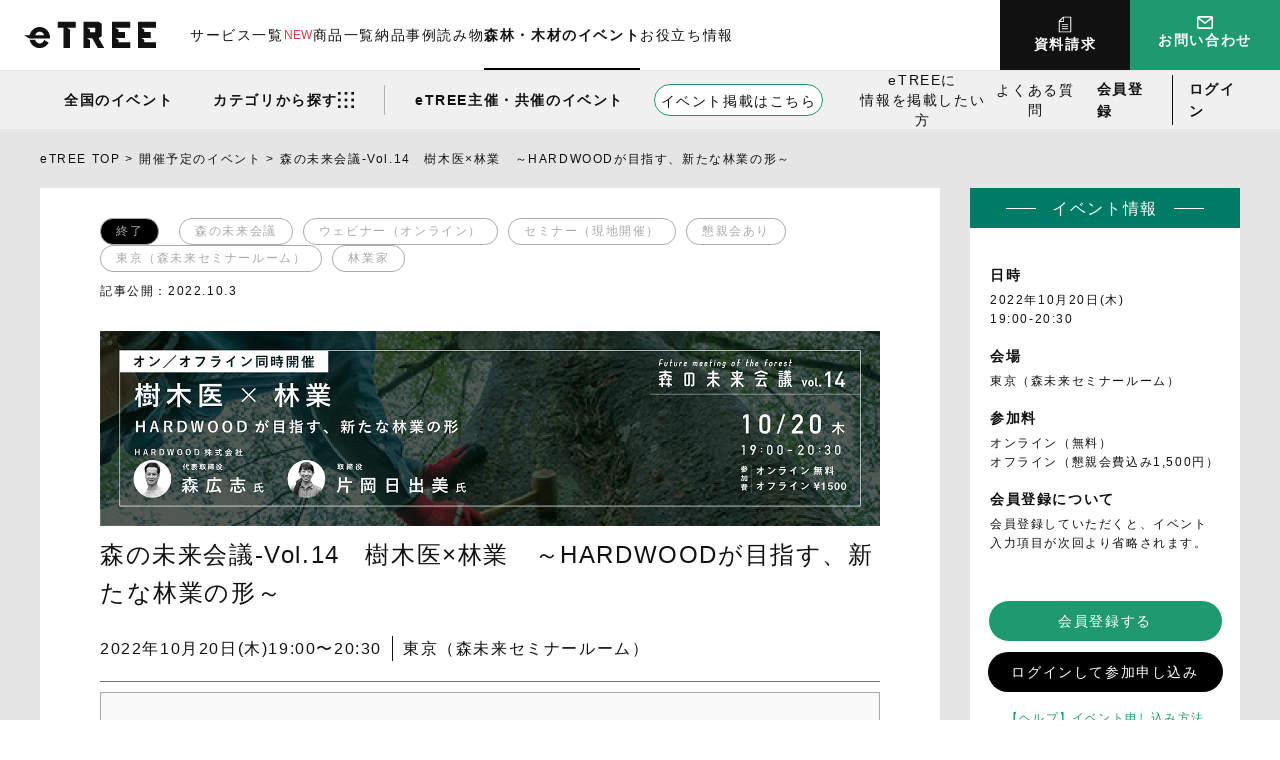

--- FILE ---
content_type: text/html; charset=UTF-8
request_url: https://www.etree.jp/content/event_notice/morinomirai-0014/
body_size: 107434
content:
<!-- ヘッダー読み込み -->
<!DOCTYPE html>
<html lang="ja">

<head>
  <!-- メタエリアここから -->
  <meta charset="UTF-8" />
  <meta name="format-detection" content="telephone=no">
  <meta name="viewport" content="width=device-width, initial-scale=1.0" />
  <meta name="keywords" content="eTREE,木材プラットフォーム,一枚板,フローリング,パネリング,デッキ材,外壁材,造作材">
  <meta name="thumbnail" content="https://www.etree.jp/content/wp-content/uploads/2020.11.04_10.jpg">
  <meta name="p:domain_verify" content="8196dda357d97acb2ba8464e7daa51fd"/>
  
  <!-- メタエリアここまで -->

  

  <!-- スタイルシートここまで -->
  
  <link rel="stylesheet" href="https://www.etree.jp/css/style.css" />
    <link rel="stylesheet" href="https://unpkg.com/scroll-hint@1.1.10/css/scroll-hint.css">
  <!-- スタイルシートここまで -->

<!-- Google Tag Manager -->
<script>
    (function(w, d, s, l, i) {
        w[l] = w[l] || [];
        w[l].push({
            'gtm.start': new Date().getTime(),
            event: 'gtm.js'
        });
        var f = d.getElementsByTagName(s)[0],
            j = d.createElement(s),
            dl = l != 'dataLayer' ? '&l=' + l : '';
        j.async = true;
        j.src =
            'https://www.googletagmanager.com/gtm.js?id=' + i + dl;
        f.parentNode.insertBefore(j, f);
    })(window, document, 'script', 'dataLayer', 'GTM-WJQ2R8Q');
</script>
<!-- End Google Tag Manager -->

<!-- Salesforce -->
<script type='text/javascript'>
piAId = '786863';
piCId = '';
piHostname = 'go.etree.jp';

(function() {
	function async_load(){
		var s = document.createElement('script'); s.type = 'text/javascript';
		s.src = ('https:' == document.location.protocol ? 'https://' : 'http://') + piHostname + '/pd.js';
		var c = document.getElementsByTagName('script')[0]; c.parentNode.insertBefore(s, c);
	}
	if(window.attachEvent) { window.attachEvent('onload', async_load); }
	else { window.addEventListener('load', async_load, false); }
})();
</script>

<!-- User Heat Tag -->
<script type="text/javascript">
(function(add, cla){window['UserHeatTag']=cla;window[cla]=window[cla]||function(){(window[cla].q=window[cla].q||[]).push(arguments)},window[cla].l=1*new Date();var ul=document.createElement('script');var tag = document.getElementsByTagName('script')[0];ul.async=1;ul.src=add;tag.parentNode.insertBefore(ul,tag);})('//uh.nakanohito.jp/uhj2/uh.js', '_uhtracker');_uhtracker({id:'uhid091sFz'});
</script>
<!-- End User Heat Tag -->

<script data-cfasync="false" data-no-defer="1" data-no-minify="1" data-no-optimize="1">var ewww_webp_supported=!1;function check_webp_feature(A,e){var w;e=void 0!==e?e:function(){},ewww_webp_supported?e(ewww_webp_supported):((w=new Image).onload=function(){ewww_webp_supported=0<w.width&&0<w.height,e&&e(ewww_webp_supported)},w.onerror=function(){e&&e(!1)},w.src="data:image/webp;base64,"+{alpha:"UklGRkoAAABXRUJQVlA4WAoAAAAQAAAAAAAAAAAAQUxQSAwAAAARBxAR/Q9ERP8DAABWUDggGAAAABQBAJ0BKgEAAQAAAP4AAA3AAP7mtQAAAA=="}[A])}check_webp_feature("alpha");</script><script data-cfasync="false" data-no-defer="1" data-no-minify="1" data-no-optimize="1">var Arrive=function(c,w){"use strict";if(c.MutationObserver&&"undefined"!=typeof HTMLElement){var r,a=0,u=(r=HTMLElement.prototype.matches||HTMLElement.prototype.webkitMatchesSelector||HTMLElement.prototype.mozMatchesSelector||HTMLElement.prototype.msMatchesSelector,{matchesSelector:function(e,t){return e instanceof HTMLElement&&r.call(e,t)},addMethod:function(e,t,r){var a=e[t];e[t]=function(){return r.length==arguments.length?r.apply(this,arguments):"function"==typeof a?a.apply(this,arguments):void 0}},callCallbacks:function(e,t){t&&t.options.onceOnly&&1==t.firedElems.length&&(e=[e[0]]);for(var r,a=0;r=e[a];a++)r&&r.callback&&r.callback.call(r.elem,r.elem);t&&t.options.onceOnly&&1==t.firedElems.length&&t.me.unbindEventWithSelectorAndCallback.call(t.target,t.selector,t.callback)},checkChildNodesRecursively:function(e,t,r,a){for(var i,n=0;i=e[n];n++)r(i,t,a)&&a.push({callback:t.callback,elem:i}),0<i.childNodes.length&&u.checkChildNodesRecursively(i.childNodes,t,r,a)},mergeArrays:function(e,t){var r,a={};for(r in e)e.hasOwnProperty(r)&&(a[r]=e[r]);for(r in t)t.hasOwnProperty(r)&&(a[r]=t[r]);return a},toElementsArray:function(e){return e=void 0!==e&&("number"!=typeof e.length||e===c)?[e]:e}}),e=(l.prototype.addEvent=function(e,t,r,a){a={target:e,selector:t,options:r,callback:a,firedElems:[]};return this._beforeAdding&&this._beforeAdding(a),this._eventsBucket.push(a),a},l.prototype.removeEvent=function(e){for(var t,r=this._eventsBucket.length-1;t=this._eventsBucket[r];r--)e(t)&&(this._beforeRemoving&&this._beforeRemoving(t),(t=this._eventsBucket.splice(r,1))&&t.length&&(t[0].callback=null))},l.prototype.beforeAdding=function(e){this._beforeAdding=e},l.prototype.beforeRemoving=function(e){this._beforeRemoving=e},l),t=function(i,n){var o=new e,l=this,s={fireOnAttributesModification:!1};return o.beforeAdding(function(t){var e=t.target;e!==c.document&&e!==c||(e=document.getElementsByTagName("html")[0]);var r=new MutationObserver(function(e){n.call(this,e,t)}),a=i(t.options);r.observe(e,a),t.observer=r,t.me=l}),o.beforeRemoving(function(e){e.observer.disconnect()}),this.bindEvent=function(e,t,r){t=u.mergeArrays(s,t);for(var a=u.toElementsArray(this),i=0;i<a.length;i++)o.addEvent(a[i],e,t,r)},this.unbindEvent=function(){var r=u.toElementsArray(this);o.removeEvent(function(e){for(var t=0;t<r.length;t++)if(this===w||e.target===r[t])return!0;return!1})},this.unbindEventWithSelectorOrCallback=function(r){var a=u.toElementsArray(this),i=r,e="function"==typeof r?function(e){for(var t=0;t<a.length;t++)if((this===w||e.target===a[t])&&e.callback===i)return!0;return!1}:function(e){for(var t=0;t<a.length;t++)if((this===w||e.target===a[t])&&e.selector===r)return!0;return!1};o.removeEvent(e)},this.unbindEventWithSelectorAndCallback=function(r,a){var i=u.toElementsArray(this);o.removeEvent(function(e){for(var t=0;t<i.length;t++)if((this===w||e.target===i[t])&&e.selector===r&&e.callback===a)return!0;return!1})},this},i=new function(){var s={fireOnAttributesModification:!1,onceOnly:!1,existing:!1};function n(e,t,r){return!(!u.matchesSelector(e,t.selector)||(e._id===w&&(e._id=a++),-1!=t.firedElems.indexOf(e._id)))&&(t.firedElems.push(e._id),!0)}var c=(i=new t(function(e){var t={attributes:!1,childList:!0,subtree:!0};return e.fireOnAttributesModification&&(t.attributes=!0),t},function(e,i){e.forEach(function(e){var t=e.addedNodes,r=e.target,a=[];null!==t&&0<t.length?u.checkChildNodesRecursively(t,i,n,a):"attributes"===e.type&&n(r,i)&&a.push({callback:i.callback,elem:r}),u.callCallbacks(a,i)})})).bindEvent;return i.bindEvent=function(e,t,r){t=void 0===r?(r=t,s):u.mergeArrays(s,t);var a=u.toElementsArray(this);if(t.existing){for(var i=[],n=0;n<a.length;n++)for(var o=a[n].querySelectorAll(e),l=0;l<o.length;l++)i.push({callback:r,elem:o[l]});if(t.onceOnly&&i.length)return r.call(i[0].elem,i[0].elem);setTimeout(u.callCallbacks,1,i)}c.call(this,e,t,r)},i},o=new function(){var a={};function i(e,t){return u.matchesSelector(e,t.selector)}var n=(o=new t(function(){return{childList:!0,subtree:!0}},function(e,r){e.forEach(function(e){var t=e.removedNodes,e=[];null!==t&&0<t.length&&u.checkChildNodesRecursively(t,r,i,e),u.callCallbacks(e,r)})})).bindEvent;return o.bindEvent=function(e,t,r){t=void 0===r?(r=t,a):u.mergeArrays(a,t),n.call(this,e,t,r)},o};d(HTMLElement.prototype),d(NodeList.prototype),d(HTMLCollection.prototype),d(HTMLDocument.prototype),d(Window.prototype);var n={};return s(i,n,"unbindAllArrive"),s(o,n,"unbindAllLeave"),n}function l(){this._eventsBucket=[],this._beforeAdding=null,this._beforeRemoving=null}function s(e,t,r){u.addMethod(t,r,e.unbindEvent),u.addMethod(t,r,e.unbindEventWithSelectorOrCallback),u.addMethod(t,r,e.unbindEventWithSelectorAndCallback)}function d(e){e.arrive=i.bindEvent,s(i,e,"unbindArrive"),e.leave=o.bindEvent,s(o,e,"unbindLeave")}}(window,void 0),ewww_webp_supported=!1;function check_webp_feature(e,t){var r;ewww_webp_supported?t(ewww_webp_supported):((r=new Image).onload=function(){ewww_webp_supported=0<r.width&&0<r.height,t(ewww_webp_supported)},r.onerror=function(){t(!1)},r.src="data:image/webp;base64,"+{alpha:"UklGRkoAAABXRUJQVlA4WAoAAAAQAAAAAAAAAAAAQUxQSAwAAAARBxAR/Q9ERP8DAABWUDggGAAAABQBAJ0BKgEAAQAAAP4AAA3AAP7mtQAAAA==",animation:"UklGRlIAAABXRUJQVlA4WAoAAAASAAAAAAAAAAAAQU5JTQYAAAD/////AABBTk1GJgAAAAAAAAAAAAAAAAAAAGQAAABWUDhMDQAAAC8AAAAQBxAREYiI/gcA"}[e])}function ewwwLoadImages(e){if(e){for(var t=document.querySelectorAll(".batch-image img, .image-wrapper a, .ngg-pro-masonry-item a, .ngg-galleria-offscreen-seo-wrapper a"),r=0,a=t.length;r<a;r++)ewwwAttr(t[r],"data-src",t[r].getAttribute("data-webp")),ewwwAttr(t[r],"data-thumbnail",t[r].getAttribute("data-webp-thumbnail"));for(var i=document.querySelectorAll("div.woocommerce-product-gallery__image"),r=0,a=i.length;r<a;r++)ewwwAttr(i[r],"data-thumb",i[r].getAttribute("data-webp-thumb"))}for(var n=document.querySelectorAll("video"),r=0,a=n.length;r<a;r++)ewwwAttr(n[r],"poster",e?n[r].getAttribute("data-poster-webp"):n[r].getAttribute("data-poster-image"));for(var o,l=document.querySelectorAll("img.ewww_webp_lazy_load"),r=0,a=l.length;r<a;r++)e&&(ewwwAttr(l[r],"data-lazy-srcset",l[r].getAttribute("data-lazy-srcset-webp")),ewwwAttr(l[r],"data-srcset",l[r].getAttribute("data-srcset-webp")),ewwwAttr(l[r],"data-lazy-src",l[r].getAttribute("data-lazy-src-webp")),ewwwAttr(l[r],"data-src",l[r].getAttribute("data-src-webp")),ewwwAttr(l[r],"data-orig-file",l[r].getAttribute("data-webp-orig-file")),ewwwAttr(l[r],"data-medium-file",l[r].getAttribute("data-webp-medium-file")),ewwwAttr(l[r],"data-large-file",l[r].getAttribute("data-webp-large-file")),null!=(o=l[r].getAttribute("srcset"))&&!1!==o&&o.includes("R0lGOD")&&ewwwAttr(l[r],"src",l[r].getAttribute("data-lazy-src-webp"))),l[r].className=l[r].className.replace(/\bewww_webp_lazy_load\b/,"");for(var s=document.querySelectorAll(".ewww_webp"),r=0,a=s.length;r<a;r++)e?(ewwwAttr(s[r],"srcset",s[r].getAttribute("data-srcset-webp")),ewwwAttr(s[r],"src",s[r].getAttribute("data-src-webp")),ewwwAttr(s[r],"data-orig-file",s[r].getAttribute("data-webp-orig-file")),ewwwAttr(s[r],"data-medium-file",s[r].getAttribute("data-webp-medium-file")),ewwwAttr(s[r],"data-large-file",s[r].getAttribute("data-webp-large-file")),ewwwAttr(s[r],"data-large_image",s[r].getAttribute("data-webp-large_image")),ewwwAttr(s[r],"data-src",s[r].getAttribute("data-webp-src"))):(ewwwAttr(s[r],"srcset",s[r].getAttribute("data-srcset-img")),ewwwAttr(s[r],"src",s[r].getAttribute("data-src-img"))),s[r].className=s[r].className.replace(/\bewww_webp\b/,"ewww_webp_loaded");window.jQuery&&jQuery.fn.isotope&&jQuery.fn.imagesLoaded&&(jQuery(".fusion-posts-container-infinite").imagesLoaded(function(){jQuery(".fusion-posts-container-infinite").hasClass("isotope")&&jQuery(".fusion-posts-container-infinite").isotope()}),jQuery(".fusion-portfolio:not(.fusion-recent-works) .fusion-portfolio-wrapper").imagesLoaded(function(){jQuery(".fusion-portfolio:not(.fusion-recent-works) .fusion-portfolio-wrapper").isotope()}))}function ewwwWebPInit(e){ewwwLoadImages(e),ewwwNggLoadGalleries(e),document.arrive(".ewww_webp",function(){ewwwLoadImages(e)}),document.arrive(".ewww_webp_lazy_load",function(){ewwwLoadImages(e)}),document.arrive("videos",function(){ewwwLoadImages(e)}),"loading"==document.readyState?document.addEventListener("DOMContentLoaded",ewwwJSONParserInit):("undefined"!=typeof galleries&&ewwwNggParseGalleries(e),ewwwWooParseVariations(e))}function ewwwAttr(e,t,r){null!=r&&!1!==r&&e.setAttribute(t,r)}function ewwwJSONParserInit(){"undefined"!=typeof galleries&&check_webp_feature("alpha",ewwwNggParseGalleries),check_webp_feature("alpha",ewwwWooParseVariations)}function ewwwWooParseVariations(e){if(e)for(var t=document.querySelectorAll("form.variations_form"),r=0,a=t.length;r<a;r++){var i=t[r].getAttribute("data-product_variations"),n=!1;try{for(var o in i=JSON.parse(i))void 0!==i[o]&&void 0!==i[o].image&&(void 0!==i[o].image.src_webp&&(i[o].image.src=i[o].image.src_webp,n=!0),void 0!==i[o].image.srcset_webp&&(i[o].image.srcset=i[o].image.srcset_webp,n=!0),void 0!==i[o].image.full_src_webp&&(i[o].image.full_src=i[o].image.full_src_webp,n=!0),void 0!==i[o].image.gallery_thumbnail_src_webp&&(i[o].image.gallery_thumbnail_src=i[o].image.gallery_thumbnail_src_webp,n=!0),void 0!==i[o].image.thumb_src_webp&&(i[o].image.thumb_src=i[o].image.thumb_src_webp,n=!0));n&&ewwwAttr(t[r],"data-product_variations",JSON.stringify(i))}catch(e){}}}function ewwwNggParseGalleries(e){if(e)for(var t in galleries){var r=galleries[t];galleries[t].images_list=ewwwNggParseImageList(r.images_list)}}function ewwwNggLoadGalleries(e){e&&document.addEventListener("ngg.galleria.themeadded",function(e,t){window.ngg_galleria._create_backup=window.ngg_galleria.create,window.ngg_galleria.create=function(e,t){var r=$(e).data("id");return galleries["gallery_"+r].images_list=ewwwNggParseImageList(galleries["gallery_"+r].images_list),window.ngg_galleria._create_backup(e,t)}})}function ewwwNggParseImageList(e){for(var t in e){var r=e[t];if(void 0!==r["image-webp"]&&(e[t].image=r["image-webp"],delete e[t]["image-webp"]),void 0!==r["thumb-webp"]&&(e[t].thumb=r["thumb-webp"],delete e[t]["thumb-webp"]),void 0!==r.full_image_webp&&(e[t].full_image=r.full_image_webp,delete e[t].full_image_webp),void 0!==r.srcsets)for(var a in r.srcsets)nggSrcset=r.srcsets[a],void 0!==r.srcsets[a+"-webp"]&&(e[t].srcsets[a]=r.srcsets[a+"-webp"],delete e[t].srcsets[a+"-webp"]);if(void 0!==r.full_srcsets)for(var i in r.full_srcsets)nggFSrcset=r.full_srcsets[i],void 0!==r.full_srcsets[i+"-webp"]&&(e[t].full_srcsets[i]=r.full_srcsets[i+"-webp"],delete e[t].full_srcsets[i+"-webp"])}return e}check_webp_feature("alpha",ewwwWebPInit);</script>
		<!-- All in One SEO 4.3.0 - aioseo.com -->
		<title>森の未来会議-Vol.14 樹木医×林業 ～HARDWOODが目指す、新たな林業の形～ - eTREE</title>
		<meta name="description" content="森の未来会議vol.14について 森の未来会議は、林業・木材業界に興味・関心のある人同士が、所属や立場を越えて" />
		<meta name="robots" content="max-snippet:-1, max-image-preview:large, max-video-preview:-1" />
		<link rel="canonical" href="https://www.etree.jp/content/event_notice/morinomirai-0014/" />
		<meta name="generator" content="All in One SEO (AIOSEO) 4.3.0 " />
		<meta property="og:locale" content="ja_JP" />
		<meta property="og:site_name" content="eTREE - eTREE Blog" />
		<meta property="og:type" content="article" />
		<meta property="og:title" content="森の未来会議-Vol.14 樹木医×林業 ～HARDWOODが目指す、新たな林業の形～ - eTREE" />
		<meta property="og:description" content="森の未来会議vol.14について 森の未来会議は、林業・木材業界に興味・関心のある人同士が、所属や立場を越えて" />
		<meta property="og:url" content="https://www.etree.jp/content/event_notice/morinomirai-0014/" />
		<meta property="og:image" content="https://etree-wp-media-s3c5ef5b042a07468e9d373607da834565.s3.ap-northeast-1.amazonaws.com/content/wp-content/uploads/20231109111802/morinomirai-kaigi-14_blog-ec.jpg" />
		<meta property="og:image:secure_url" content="https://etree-wp-media-s3c5ef5b042a07468e9d373607da834565.s3.ap-northeast-1.amazonaws.com/content/wp-content/uploads/20231109111802/morinomirai-kaigi-14_blog-ec.jpg" />
		<meta property="og:image:width" content="1400" />
		<meta property="og:image:height" content="974" />
		<meta property="article:published_time" content="2022-10-03T07:17:39+00:00" />
		<meta property="article:modified_time" content="2024-07-02T10:19:35+00:00" />
		<meta name="twitter:card" content="summary" />
		<meta name="twitter:title" content="森の未来会議-Vol.14 樹木医×林業 ～HARDWOODが目指す、新たな林業の形～ - eTREE" />
		<meta name="twitter:description" content="森の未来会議vol.14について 森の未来会議は、林業・木材業界に興味・関心のある人同士が、所属や立場を越えて" />
		<meta name="twitter:image" content="https://etree-wp-media-s3c5ef5b042a07468e9d373607da834565.s3.ap-northeast-1.amazonaws.com/content/wp-content/uploads/20231109111802/morinomirai-kaigi-14_blog-ec.jpg" />
		<script type="application/ld+json" class="aioseo-schema">
			{"@context":"https:\/\/schema.org","@graph":[{"@type":"BreadcrumbList","@id":"https:\/\/www.etree.jp\/content\/event_notice\/morinomirai-0014\/#breadcrumblist","itemListElement":[{"@type":"ListItem","@id":"https:\/\/www.etree.jp\/content\/#listItem","position":1,"item":{"@type":"WebPage","@id":"https:\/\/www.etree.jp\/content\/","name":"Home","description":"\u6728\u6750\u30fb\u6797\u696d\u754c\u306e\u77e5\u308a\u305f\u3044\u304c\u898b\u3064\u304b\u308b","url":"https:\/\/www.etree.jp\/content\/"},"nextItem":"https:\/\/www.etree.jp\/content\/event_notice\/morinomirai-0014\/#listItem"},{"@type":"ListItem","@id":"https:\/\/www.etree.jp\/content\/event_notice\/morinomirai-0014\/#listItem","position":2,"item":{"@type":"WebPage","@id":"https:\/\/www.etree.jp\/content\/event_notice\/morinomirai-0014\/","name":"\u68ee\u306e\u672a\u6765\u4f1a\u8b70-Vol.14\u3000\u6a39\u6728\u533b\u00d7\u6797\u696d\u3000\uff5eHARDWOOD\u304c\u76ee\u6307\u3059\u3001\u65b0\u305f\u306a\u6797\u696d\u306e\u5f62\uff5e","description":"\u68ee\u306e\u672a\u6765\u4f1a\u8b70vol.14\u306b\u3064\u3044\u3066 \u68ee\u306e\u672a\u6765\u4f1a\u8b70\u306f\u3001\u6797\u696d\u30fb\u6728\u6750\u696d\u754c\u306b\u8208\u5473\u30fb\u95a2\u5fc3\u306e\u3042\u308b\u4eba\u540c\u58eb\u304c\u3001\u6240\u5c5e\u3084\u7acb\u5834\u3092\u8d8a\u3048\u3066","url":"https:\/\/www.etree.jp\/content\/event_notice\/morinomirai-0014\/"},"previousItem":"https:\/\/www.etree.jp\/content\/#listItem"}]},{"@type":"Organization","@id":"https:\/\/www.etree.jp\/content\/#organization","name":"\u682a\u5f0f\u4f1a\u793e\u68ee\u672a\u6765","url":"https:\/\/www.etree.jp\/content\/","logo":{"@type":"ImageObject","url":"https:\/\/www.etree.jp\/images\/common\/etree_logo1.svg","@id":"https:\/\/www.etree.jp\/content\/#organizationLogo"},"image":{"@id":"https:\/\/www.etree.jp\/content\/#organizationLogo"},"contactPoint":{"@type":"ContactPoint","telephone":"+81364539234","contactType":"Customer Support"}},{"@type":"Person","@id":"https:\/\/www.etree.jp\/content\/author\/blog_admin\/#author","url":"https:\/\/www.etree.jp\/content\/author\/blog_admin\/","name":"blog_admin","image":{"@type":"ImageObject","@id":"https:\/\/www.etree.jp\/content\/event_notice\/morinomirai-0014\/#authorImage","url":"https:\/\/secure.gravatar.com\/avatar\/a474dd7ecdabbf33b75f436de3c850326ce9fe52b0ef671e77425bd45e19e4d2?s=96&d=mm&r=g","width":96,"height":96,"caption":"blog_admin"}},{"@type":"WebPage","@id":"https:\/\/www.etree.jp\/content\/event_notice\/morinomirai-0014\/#webpage","url":"https:\/\/www.etree.jp\/content\/event_notice\/morinomirai-0014\/","name":"\u68ee\u306e\u672a\u6765\u4f1a\u8b70-Vol.14 \u6a39\u6728\u533b\u00d7\u6797\u696d \uff5eHARDWOOD\u304c\u76ee\u6307\u3059\u3001\u65b0\u305f\u306a\u6797\u696d\u306e\u5f62\uff5e - eTREE","description":"\u68ee\u306e\u672a\u6765\u4f1a\u8b70vol.14\u306b\u3064\u3044\u3066 \u68ee\u306e\u672a\u6765\u4f1a\u8b70\u306f\u3001\u6797\u696d\u30fb\u6728\u6750\u696d\u754c\u306b\u8208\u5473\u30fb\u95a2\u5fc3\u306e\u3042\u308b\u4eba\u540c\u58eb\u304c\u3001\u6240\u5c5e\u3084\u7acb\u5834\u3092\u8d8a\u3048\u3066","inLanguage":"ja","isPartOf":{"@id":"https:\/\/www.etree.jp\/content\/#website"},"breadcrumb":{"@id":"https:\/\/www.etree.jp\/content\/event_notice\/morinomirai-0014\/#breadcrumblist"},"author":{"@id":"https:\/\/www.etree.jp\/content\/author\/blog_admin\/#author"},"creator":{"@id":"https:\/\/www.etree.jp\/content\/author\/blog_admin\/#author"},"image":{"@type":"ImageObject","url":"https:\/\/etree-wp-media-s3c5ef5b042a07468e9d373607da834565.s3.ap-northeast-1.amazonaws.com\/content\/wp-content\/uploads\/20231109111802\/morinomirai-kaigi-14_blog-ec.jpg","@id":"https:\/\/www.etree.jp\/content\/#mainImage","width":1400,"height":974},"primaryImageOfPage":{"@id":"https:\/\/www.etree.jp\/content\/event_notice\/morinomirai-0014\/#mainImage"},"datePublished":"2022-10-03T07:17:39+09:00","dateModified":"2024-07-02T10:19:35+09:00"},{"@type":"WebSite","@id":"https:\/\/www.etree.jp\/content\/#website","url":"https:\/\/www.etree.jp\/content\/","name":"eTREE","description":"eTREE Blog","inLanguage":"ja","publisher":{"@id":"https:\/\/www.etree.jp\/content\/#organization"}}]}
		</script>
		<!-- All in One SEO -->

<link rel='dns-prefetch' href='//www.etree.jp' />
<link rel="alternate" title="oEmbed (JSON)" type="application/json+oembed" href="https://www.etree.jp/content/wp-json/oembed/1.0/embed?url=https%3A%2F%2Fwww.etree.jp%2Fcontent%2Fevent_notice%2Fmorinomirai-0014%2F" />
<link rel="alternate" title="oEmbed (XML)" type="text/xml+oembed" href="https://www.etree.jp/content/wp-json/oembed/1.0/embed?url=https%3A%2F%2Fwww.etree.jp%2Fcontent%2Fevent_notice%2Fmorinomirai-0014%2F&#038;format=xml" />
<style id='wp-img-auto-sizes-contain-inline-css' type='text/css'>
img:is([sizes=auto i],[sizes^="auto," i]){contain-intrinsic-size:3000px 1500px}
/*# sourceURL=wp-img-auto-sizes-contain-inline-css */
</style>
<style id='wp-emoji-styles-inline-css' type='text/css'>

	img.wp-smiley, img.emoji {
		display: inline !important;
		border: none !important;
		box-shadow: none !important;
		height: 1em !important;
		width: 1em !important;
		margin: 0 0.07em !important;
		vertical-align: -0.1em !important;
		background: none !important;
		padding: 0 !important;
	}
/*# sourceURL=wp-emoji-styles-inline-css */
</style>
<style id='wp-block-library-inline-css' type='text/css'>
:root{--wp-block-synced-color:#7a00df;--wp-block-synced-color--rgb:122,0,223;--wp-bound-block-color:var(--wp-block-synced-color);--wp-editor-canvas-background:#ddd;--wp-admin-theme-color:#007cba;--wp-admin-theme-color--rgb:0,124,186;--wp-admin-theme-color-darker-10:#006ba1;--wp-admin-theme-color-darker-10--rgb:0,107,160.5;--wp-admin-theme-color-darker-20:#005a87;--wp-admin-theme-color-darker-20--rgb:0,90,135;--wp-admin-border-width-focus:2px}@media (min-resolution:192dpi){:root{--wp-admin-border-width-focus:1.5px}}.wp-element-button{cursor:pointer}:root .has-very-light-gray-background-color{background-color:#eee}:root .has-very-dark-gray-background-color{background-color:#313131}:root .has-very-light-gray-color{color:#eee}:root .has-very-dark-gray-color{color:#313131}:root .has-vivid-green-cyan-to-vivid-cyan-blue-gradient-background{background:linear-gradient(135deg,#00d084,#0693e3)}:root .has-purple-crush-gradient-background{background:linear-gradient(135deg,#34e2e4,#4721fb 50%,#ab1dfe)}:root .has-hazy-dawn-gradient-background{background:linear-gradient(135deg,#faaca8,#dad0ec)}:root .has-subdued-olive-gradient-background{background:linear-gradient(135deg,#fafae1,#67a671)}:root .has-atomic-cream-gradient-background{background:linear-gradient(135deg,#fdd79a,#004a59)}:root .has-nightshade-gradient-background{background:linear-gradient(135deg,#330968,#31cdcf)}:root .has-midnight-gradient-background{background:linear-gradient(135deg,#020381,#2874fc)}:root{--wp--preset--font-size--normal:16px;--wp--preset--font-size--huge:42px}.has-regular-font-size{font-size:1em}.has-larger-font-size{font-size:2.625em}.has-normal-font-size{font-size:var(--wp--preset--font-size--normal)}.has-huge-font-size{font-size:var(--wp--preset--font-size--huge)}.has-text-align-center{text-align:center}.has-text-align-left{text-align:left}.has-text-align-right{text-align:right}.has-fit-text{white-space:nowrap!important}#end-resizable-editor-section{display:none}.aligncenter{clear:both}.items-justified-left{justify-content:flex-start}.items-justified-center{justify-content:center}.items-justified-right{justify-content:flex-end}.items-justified-space-between{justify-content:space-between}.screen-reader-text{border:0;clip-path:inset(50%);height:1px;margin:-1px;overflow:hidden;padding:0;position:absolute;width:1px;word-wrap:normal!important}.screen-reader-text:focus{background-color:#ddd;clip-path:none;color:#444;display:block;font-size:1em;height:auto;left:5px;line-height:normal;padding:15px 23px 14px;text-decoration:none;top:5px;width:auto;z-index:100000}html :where(.has-border-color){border-style:solid}html :where([style*=border-top-color]){border-top-style:solid}html :where([style*=border-right-color]){border-right-style:solid}html :where([style*=border-bottom-color]){border-bottom-style:solid}html :where([style*=border-left-color]){border-left-style:solid}html :where([style*=border-width]){border-style:solid}html :where([style*=border-top-width]){border-top-style:solid}html :where([style*=border-right-width]){border-right-style:solid}html :where([style*=border-bottom-width]){border-bottom-style:solid}html :where([style*=border-left-width]){border-left-style:solid}html :where(img[class*=wp-image-]){height:auto;max-width:100%}:where(figure){margin:0 0 1em}html :where(.is-position-sticky){--wp-admin--admin-bar--position-offset:var(--wp-admin--admin-bar--height,0px)}@media screen and (max-width:600px){html :where(.is-position-sticky){--wp-admin--admin-bar--position-offset:0px}}
/*wp_block_styles_on_demand_placeholder:69754eea57465*/
/*# sourceURL=wp-block-library-inline-css */
</style>
<style id='classic-theme-styles-inline-css' type='text/css'>
/*! This file is auto-generated */
.wp-block-button__link{color:#fff;background-color:#32373c;border-radius:9999px;box-shadow:none;text-decoration:none;padding:calc(.667em + 2px) calc(1.333em + 2px);font-size:1.125em}.wp-block-file__button{background:#32373c;color:#fff;text-decoration:none}
/*# sourceURL=/wp-includes/css/classic-themes.min.css */
</style>
<link rel='stylesheet' id='toc-screen-css' href='https://www.etree.jp/content/wp-content/plugins/table-of-contents-plus/screen.min.css?ver=2212' type='text/css' media='all' />
<link rel='stylesheet' id='wordpress-popular-posts-css-css' href='https://www.etree.jp/content/wp-content/plugins/wordpress-popular-posts/assets/css/wpp.css?ver=6.3.4' type='text/css' media='all' />
<link rel='stylesheet' id='style-css-css' href='https://www.etree.jp/content/wp-content/themes/blog/css/style.css?ver=1768890078' type='text/css' media='all' />
<link rel='stylesheet' id='etree-wp-common-style-css-css' href='https://www.etree.jp/content/wp-content/themes/blog/css/common.css?ver=1768890078' type='text/css' media='all' />
<link rel='stylesheet' id='etree-wp-selection-style-css-css' href='https://www.etree.jp/content/wp-content/themes/blog/css/selection.css?ver=1768890078' type='text/css' media='all' />
<link rel='stylesheet' id='etree-wp-event-style-css-css' href='https://www.etree.jp/content/wp-content/themes/blog/css/event.css?ver=1768890078' type='text/css' media='all' />
<link rel='stylesheet' id='wp-block-heading-css' href='https://www.etree.jp/content/wp-includes/blocks/heading/style.min.css?ver=6.9' type='text/css' media='all' />
<link rel='stylesheet' id='wp-block-paragraph-css' href='https://www.etree.jp/content/wp-includes/blocks/paragraph/style.min.css?ver=6.9' type='text/css' media='all' />
<link rel='stylesheet' id='wp-block-image-css' href='https://www.etree.jp/content/wp-includes/blocks/image/style.min.css?ver=6.9' type='text/css' media='all' />
<script type="application/json" id="wpp-json">

{"sampling_active":0,"sampling_rate":100,"ajax_url":"https:\/\/www.etree.jp\/content\/wp-json\/wordpress-popular-posts\/v1\/popular-posts","api_url":"https:\/\/www.etree.jp\/content\/wp-json\/wordpress-popular-posts","ID":5000,"token":"c4203ff45c","lang":0,"debug":0}
//# sourceURL=wpp-json

</script>
<script type="text/javascript" src="https://www.etree.jp/content/wp-content/plugins/wordpress-popular-posts/assets/js/wpp.min.js?ver=6.3.4" id="wpp-js-js"></script>
<script type="text/javascript" src="https://www.etree.jp/content/wp-includes/js/jquery/jquery.min.js?ver=3.7.1" id="jquery-core-js"></script>
<script type="text/javascript" src="https://www.etree.jp/content/wp-includes/js/jquery/jquery-migrate.min.js?ver=3.4.1" id="jquery-migrate-js"></script>
<link rel="https://api.w.org/" href="https://www.etree.jp/content/wp-json/" /><link rel="alternate" title="JSON" type="application/json" href="https://www.etree.jp/content/wp-json/wp/v2/event_notice/5000" /><link rel="EditURI" type="application/rsd+xml" title="RSD" href="https://www.etree.jp/content/xmlrpc.php?rsd" />
<meta name="generator" content="WordPress 6.9" />
<link rel='shortlink' href='https://www.etree.jp/content/?p=5000' />
<style type="text/css">div#toc_container {background: #f9f9f9;border: 1px solid #aaaaaa;width: 100%;}div#toc_container ul li {font-size: 100%;}</style>            <style id="wpp-loading-animation-styles">@-webkit-keyframes bgslide{from{background-position-x:0}to{background-position-x:-200%}}@keyframes bgslide{from{background-position-x:0}to{background-position-x:-200%}}.wpp-widget-placeholder,.wpp-widget-block-placeholder,.wpp-shortcode-placeholder{margin:0 auto;width:60px;height:3px;background:#dd3737;background:linear-gradient(90deg,#dd3737 0%,#571313 10%,#dd3737 100%);background-size:200% auto;border-radius:3px;-webkit-animation:bgslide 1s infinite linear;animation:bgslide 1s infinite linear}</style>
            <style type="text/css">.recentcomments a{display:inline !important;padding:0 !important;margin:0 !important;}</style><noscript><style>.lazyload[data-src]{display:none !important;}</style></noscript><style>.lazyload{background-image:none !important;}.lazyload:before{background-image:none !important;}</style>		<style type="text/css" id="wp-custom-css">
			
.wp-block-post-title{
	color:yellow;
}
/*eTREE-BLOGブロック用CSS*/
.width_230px {
	max-width:230px;
}
.height_153px img {
		max-height:154px;
	 object-fit:cover;
	
}
.wp-block-image .width_230px .alignleft .size-full .is-resized  {
	width:100%;
}

.media_border {
	 padding-bottom:10px;
	border-bottom:1px solid #B2B2B2;
}

.button_margin0 > .wp-block-button__link {
	 margin: 0 auto;
}

.block-editor-block-list__layout .block-editor-block-list__block.is-multi-selected:not(.is-partially-selected) ::selection {
    background-color: Highlight !important; /* システムのハイライト色 */
    color: HighlightText !important;      /* システムのハイライトテキスト色（任意） */
}
.block-editor-block-list__layout .block-editor-block-list__block.is-multi-selected:not(.is-partially-selected) ::-moz-selection { /* Firefox向け */
    background-color: Highlight !important;
    color: HighlightText !important;
}		</style>
		  <!-- スクリプト記述ここまで -->
</head>

<body class="wp-singular event_notice-template-default single single-event_notice postid-5000 wp-theme-blog">
<script data-cfasync="false" data-no-defer="1" data-no-minify="1" data-no-optimize="1">if(typeof ewww_webp_supported==="undefined"){var ewww_webp_supported=!1}if(ewww_webp_supported){document.body.classList.add("webp-support")}</script>
<!-- Google Tag Manager (noscript) -->
<noscript><iframe src="https://www.googletagmanager.com/ns.html?id=GTM-WJQ2R8Q"
height="0" width="0" style="display:none;visibility:hidden"></iframe></noscript>
<!-- End Google Tag Manager (noscript) -->
    <!-- ヘッダーここから -->
        <header class="header-fix">
        <div class="header-top">
            <div class="header-top-logo">
                            <a href="/" class="logo">
                    <img class="hd-logo_img lazyload" src="[data-uri]" alt="etree" data-src="https://www.etree.jp/images/common/etree_logo2.svg" decoding="async" /><noscript><img class="hd-logo_img" src="https://www.etree.jp/images/common/etree_logo2.svg" alt="etree" data-eio="l" /></noscript>
                </a>
                                <div class="hamburger sp_only">
                    <p class="hamburger-btn"><a class="menu-trigger"
                            hrer="#"><span></span><span></span><span></span></a></p>
                </div>
            </div>
            <nav class="header-top-left pc_flex">
                <ul class="blog" >
                <li class="htl01"><a href="/service">サービス一覧</a></li>
                <li class="htl02"><a href="/product"><span>NEW</span>商品一覧</a></li>
                <li class="htl03"><a href="/content/works/">納品事例</a></li>
                <li class="htl04"><a href="/content/">読み物</a></li>
                <li class="htl06"><a href="/content/event/">森林・木材のイベント</a></li>
                <li class="htl05"><a href="/useful">お役立ち情報</a></li>
                </ul>
            </nav>
            <div class="header-top-right">
                <div class="icon-text document-request">
                    <a href="/request_material/downloads">
                        <dl>
                            <dt>資料請求</dt>
                            <dd><img src="[data-uri]" width="16" height="17"
                                    alt="" data-src="https://www.etree.jp/images/common/icon_header_catalog_pc.svg" decoding="async" class="lazyload" data-eio-rwidth="16" data-eio-rheight="17"><noscript><img src="https://www.etree.jp/images/common/icon_header_catalog_pc.svg" width="16" height="17"
                                    alt="" data-eio="l"></noscript>
                            </dd>
                        </dl>
                    </a>
                </div>
                <div class="icon-text ask-contact">
                    <a href="/inquiry" target="_blank"
                        onclick="gtag('event', 'click', {event_category: 'etree', event_label: 'common_header_inquiry', value: ''})">
                        <dl>
                            <dt>お問い合わせ</dt>
                            <dd><img src="[data-uri]" width="16" height="13"
                                    alt="" data-src="https://www.etree.jp/images/common/icon_header_inquiry_pc.svg" decoding="async" class="lazyload" data-eio-rwidth="16" data-eio-rheight="13"><noscript><img src="https://www.etree.jp/images/common/icon_header_inquiry_pc.svg" width="16" height="13"
                                    alt="" data-eio="l"></noscript>
                            </dd>
                        </dl>
                    </a>
                </div>
            </div>
        </div>
        <div class="header-bottom pc_only">
            <div class="header-bottom pc_only">
<nav>
	<ul class="menu-item">
		<li class="menu-item_link"><a href="/content/event/">全国のイベント</a></li>
		<li class="menu-item_link">
			<p class="milp1 selection-all-cat">
                カテゴリから探す<img src="[data-uri]" alt="" data-src="https://www.etree.jp/content/wp-content/themes/blog/img/selection/icon-cat.svg" decoding="async" class="lazyload"><noscript><img src="https://www.etree.jp/content/wp-content/themes/blog/img/selection/icon-cat.svg" alt="" data-eio="l"></noscript>
            </p>
            <div class="hover-menu all-post">

				<div class="event-header">
				<h3>単発開催イベントのカテゴリ一覧</h3>
					<div class="event-header-block">
						<h4>カテゴリ</h4>
						 <ul class="type-list"> <li><a href="https://www.etree.jp/content/event/event_type/workshop/" class="workshop">体験</a></li><li><a href="https://www.etree.jp/content/event/event_type/learning/" class="learning">学ぶ</a></li><li><a href="https://www.etree.jp/content/event/event_type/exhibition/" class="exhibition">展示会・説明会</a></li> </ul> 					</div>
					<div class="event-header-block">
						<h4>開催場所</h4>
						 <ul class="area-list"> <li><a href="https://www.etree.jp/content/event/event_area/online/">オンライン</a></li><li><a href="https://www.etree.jp/content/event/event_area/hokkaido-tohoku/">北海道・東北</a></li><li><a href="https://www.etree.jp/content/event/event_area/kanto/">関東</a></li><li><a href="https://www.etree.jp/content/event/event_area/koshinetsu-hokuriku/">甲信越・北陸</a></li><li><a href="https://www.etree.jp/content/event/event_area/tokai/">東海</a></li><li><a href="https://www.etree.jp/content/event/event_area/kansai/">関西</a></li><li><a href="https://www.etree.jp/content/event/event_area/chugoku/">中国</a></li><li><a href="https://www.etree.jp/content/event/event_area/shikoku/">四国</a></li><li><a href="https://www.etree.jp/content/event/event_area/kyusyu-okinawa/">九州・沖縄</a></li><li><a href="https://www.etree.jp/content/event/event_area/abroad/">日本国外</a></li> </ul> 					</div>
				</div>
			</div>
		</li>
	</ul>
	<ul class="menu-item">
        <li class="menu-item_link"><a href="/content/event_notice/event_notice_status/open/">eTREE主催・共催のイベント</a></li>
    </ul>
	<a href="https://docs.google.com/forms/d/e/1FAIpQLScEBeZVmqRCRcYWD2GC6bjlimFw6SAIvwEKS-fFiCJtCp-rCQ/viewform" class="btn white" target="_blank" rel=”noopener”>イベント掲載はこちら</a>
</nav>
</div>          <div class="header-bottom-right">
          <a href="/post-information" class="faq">eTREEに<br>情報を掲載したい方</a>
              <a href="/content/4748/" class="faq">よくある質問</a>
                            <div class="signup-login">
                  <a href="/member/register/email">会員登録</a>
                  <a href="/member/login">ログイン</a>
              </div>
                        </div>
      </div>
              
      <div class="navigation-content sp_only">
            <div class="hamburger-content-inner">
                                <div class="signup-login">
                        <a href="/member/register/email">会員登録</a>
                        <a href="/member/login">ログイン</a>
                    </div>
                                        <ul class="parent">
                    <li><a href="/service" class="direct">サービス一覧</a></li>
                    <li class="acc-cover acc-normal">
                    <h2><a href="/product" class="direct"><span>NEW</span>商品一覧</a></h2>
                    <ul class="has-border">
            <li><a href="/product">すべての商品</a><li>
            <li><a href="/content/selection">eTREEセレクション</a><li>
            </ul>
                </li>
                    <li><a href="/content/works/" class="direct">納品事例</a></li>
                    <li class="acc-cover acc-normal">
                        <h2><a href="/content/" class="direct">読み物</a></h2>
                        <h3 class="acc-btn">ウッドレポート<span></span></h3>
                        <ul class="acc-content">
                            <li><a href="/content/woodreport/woodreport_cat/industry/">業界レポート</a></li>
                            <li><a href="/content/woodreport/woodreport_cat/etree-column/">eTREEコラム</a></li>
                            <li><a href="/content/woodreport/woodreport_cat/sustainable/">サステナブル</a></li>
                        </ul>
                        <h3 class="acc-btn">木材・木質の情報<span></span></h3>
                        <ul class="acc-content">
                            <li><a href="/content/category/information/">森林・木材のお得情報</a></li>
                            <li><a href="/content/category/processing/">木材加工</a></li>
                            <li><a href="/content/category/%e8%a3%9c%e5%8a%a9%e9%87%91/">補助金</a></li>
                            <li><a href="/content/category/%e5%95%86%e5%93%81%e7%b4%b9%e4%bb%8b/">商品紹介</a></li>
                        </ul>
                        <h3 class="acc-btn">イベントレポート<span></span></h3>
                        <ul class="acc-content">
                            <li><a href="/content/event_report/event_report_cat/event/seminar-event/">共催セミナー</a></li>
                            <li><a href="/content/event_report/event_report_cat/event/etree-talk/">eTREE TALK</a></li>
                            <li><a href="/content/event_report/event_report_cat/event/morino-mirai-kaigi/">森の未来会議</a></li>
                            <li><a href="/content/event_report/">その他のイベントレポート</a></li>
                        </ul>
                    </li>
                    <li><a href="/content/event/" class="direct">森林・木材のイベント</a></li>
                    <li class="acc-cover acc-normal">
                        <h2><a href="/useful" class="direct">お役立ち情報</a></h2>
                        <ul class="has-border">
                            <li><a href="/regional-forestry">地域材ポータル</a></li>
                            <li><a href="/subsidy">木材補助金ポータル</a></li>
                            <li><a href="/content/fsc">FSC®認証ポータル</a></li>
                        </ul>
                    </li>
                    <li><a href="/notice" class="direct">お知らせ</a></li>
                    <li><a href="/content/4748/" class="direct">よくある質問</a></li>
                    <li><a href="/post-information" class="direct">eTREEに情報を掲載したい方</a></li>
                </ul>
                <h4>木材の相談をする</h4>
                <a href="/inquiry" class="btn green"
                    onclick="gtag('event', 'click', {event_category: 'etree', event_label: 'common_hamburger_inquiry', value: ''})"><img
                        src="[data-uri]" alt="" data-src="https://www.etree.jp/images/common/icon_mail.png" decoding="async" class="lazyload"><noscript><img
                        src="https://www.etree.jp/images/common/icon_mail.png" alt="" data-eio="l"></noscript>相談・お問い合わせ</a>
                <div class="hb-tell-area">
                    <h5>お電話でのお問い合わせ</h5>
                    <dl>
                        <dt>TEL</dt>
                        <dd>03-6453-9234</dd>
                    </dl>
                    <p class="time">営業時間：平日10:00 - 18:00</p>
                </div>
                            </div>
        </div>
    </header>
    <!-- ヘッダーここまで -->

<main>
  <div class="works-single event-single">
    <ul class="breadcrumbs">
	  <li><a href="/">eTREE TOP</a></li>
      <li><a href="https://www.etree.jp/content/event_notice/">開催予定のイベント</a></li>
	  <li class="bcc"><span>森の未来会議-Vol.14　樹木医×林業　～HARDWOODが目指す、新たな林業の形～</span></li>
    </ul>
		  <section class="works-cover blog-cover">
		<div class="works-main">		
		  <div class="cate-date">
			<ul>
				<li><a class="schedule done" href="https://www.etree.jp/content/event_notice/event_notice_cat/status/close/">終了</a></li><li class="cat-type04"><a href="https://www.etree.jp/content/event_notice/event_notice_cat/event/morino-mirai-kaigi/">森の未来会議</a></li><li class="cat-type06"><a href="https://www.etree.jp/content/event_notice/event_notice_cat/genre/webinar/">ウェビナー（オンライン）</a></li><li class="cat-type06"><a href="https://www.etree.jp/content/event_notice/event_notice_cat/genre/seminar-genre/">セミナー（現地開催）</a></li><li class="cat-type06"><a href="https://www.etree.jp/content/event_notice/event_notice_cat/genre/social-gathering/">懇親会あり</a></li><li class="cat-type06"><a href="https://www.etree.jp/content/event_notice/event_notice_cat/place/tokyo_company/">東京（森未来セミナールーム）</a></li><li class="cat-type06"><a href="https://www.etree.jp/content/event_notice/event_notice_cat/guest/forester/">林業家</a></li>			</ul>
			<p class="date">記事公開：2022.10.3</p>
		  </div>
		  <div class="main-image">
			<figure class="pc_only"><img src="[data-uri]" alt="" data-src="https://etree-wp-media-s3c5ef5b042a07468e9d373607da834565.s3.ap-northeast-1.amazonaws.com/content/wp-content/uploads/20231109111802/morinomirai-kaigi-14_google-form.jpg" decoding="async" class="lazyload"><noscript><img src="https://etree-wp-media-s3c5ef5b042a07468e9d373607da834565.s3.ap-northeast-1.amazonaws.com/content/wp-content/uploads/20231109111802/morinomirai-kaigi-14_google-form.jpg" alt="" data-eio="l"></noscript></figure>
			<figure class="sp_only"><img width="1400" height="974" src="[data-uri]" class="attachment-post-thumbnail size-post-thumbnail wp-post-image lazyload" alt="" decoding="async" fetchpriority="high"   data-src="https://etree-wp-media-s3c5ef5b042a07468e9d373607da834565.s3.ap-northeast-1.amazonaws.com/content/wp-content/uploads/20231109111802/morinomirai-kaigi-14_blog-ec.jpg" data-srcset="https://etree-wp-media-s3c5ef5b042a07468e9d373607da834565.s3.ap-northeast-1.amazonaws.com/content/wp-content/uploads/20231109111802/morinomirai-kaigi-14_blog-ec.jpg 1400w, https://etree-wp-media-s3c5ef5b042a07468e9d373607da834565.s3.ap-northeast-1.amazonaws.com/content/wp-content/uploads/20231109111802/morinomirai-kaigi-14_blog-ec-300x209.jpg 300w, https://etree-wp-media-s3c5ef5b042a07468e9d373607da834565.s3.ap-northeast-1.amazonaws.com/content/wp-content/uploads/20231109111802/morinomirai-kaigi-14_blog-ec-1024x712.jpg 1024w, https://etree-wp-media-s3c5ef5b042a07468e9d373607da834565.s3.ap-northeast-1.amazonaws.com/content/wp-content/uploads/20231109111802/morinomirai-kaigi-14_blog-ec-768x534.jpg 768w" data-sizes="auto" data-eio-rwidth="1400" data-eio-rheight="974" /><noscript><img width="1400" height="974" src="https://etree-wp-media-s3c5ef5b042a07468e9d373607da834565.s3.ap-northeast-1.amazonaws.com/content/wp-content/uploads/20231109111802/morinomirai-kaigi-14_blog-ec.jpg" class="attachment-post-thumbnail size-post-thumbnail wp-post-image" alt="" decoding="async" fetchpriority="high" srcset="https://etree-wp-media-s3c5ef5b042a07468e9d373607da834565.s3.ap-northeast-1.amazonaws.com/content/wp-content/uploads/20231109111802/morinomirai-kaigi-14_blog-ec.jpg 1400w, https://etree-wp-media-s3c5ef5b042a07468e9d373607da834565.s3.ap-northeast-1.amazonaws.com/content/wp-content/uploads/20231109111802/morinomirai-kaigi-14_blog-ec-300x209.jpg 300w, https://etree-wp-media-s3c5ef5b042a07468e9d373607da834565.s3.ap-northeast-1.amazonaws.com/content/wp-content/uploads/20231109111802/morinomirai-kaigi-14_blog-ec-1024x712.jpg 1024w, https://etree-wp-media-s3c5ef5b042a07468e9d373607da834565.s3.ap-northeast-1.amazonaws.com/content/wp-content/uploads/20231109111802/morinomirai-kaigi-14_blog-ec-768x534.jpg 768w" sizes="(max-width: 1400px) 100vw, 1400px" data-eio="l" /></noscript></figure>
		  </div>
		  <h1>森の未来会議-Vol.14　樹木医×林業　～HARDWOODが目指す、新たな林業の形～</h1>
		  <div class="date-location">
			<div class="date-time">
				<p class="date">2022年10月20日(木)</p>
				<p class="time">19:00〜20:30</p>
			</div>
			<p class="location pc_only">東京（森未来セミナールーム）</p>
			<p class="location sp_only">東京（森未来セミナールーム）</p>
		  </div>
		  <div class="works-side side-event-notice-single sp_only">
		  <div class="wss-block">
			  <h3 class="event-overview-title"><span>イベント情報</span></h3>
		      <div class="content">
				<dl>
					<dt>日時</dt>
					<dd>
    					2022年10月20日(木)						<br>
						19:00-20:30						<br>
					    					</dd>
				</dl>
				<dl>
					<dt>会場</dt>
					<dd>東京（森未来セミナールーム）</dd>
				</dl>
				 <dl>
					<dt>参加料</dt>
					<dd>オンライン（無料）<br />
オフライン（懇親会費込み1,500円）</dd>
				</dl>
		    			    	  <dl>
		    	 	<dt>会員登録について</dt>
		    	    <dd>会員登録していただくと、イベント入力項目が次回より省略されます。</dd>
		    	  </dl>
		    				  </div>
			  									<div class="registry-cover">
						<a href="/member/register/email" class="btn green" target="_blank">会員登録する</a>
						<a href="/member/login?q=content/event_notice/morinomirai-0014/" class="btn black">ログインして参加申し込み</a>
					</div>
												<div class="event-notice-event-help">
					<a
						class="event-help-link"
						href="/content/5168/"
						onclick="window.open('/content/5168/', '【ヘルプ】イベント申し込み方法','width=750,height=810,noopener'); return false;"
					>
					【ヘルプ】イベント申し込み方法
					</a>
				</div>
			  			  <div class="wss-block wss2" style="border-bottom: 1px solid #757575; margin-bottom: 30px;">
					<h3 class="event-overview-title"><span>イベントを視聴する</span></h3>
					<div class="content">
											<p class="center">オンラインイベントの場合、<br>当日こちらのボタンから参加できます。<br>試聴にはログインが必要です。</p>
						<a href="/member/login?q=content/event_notice/morinomirai-0014/" style="
							text-decoration-line: underline;
							text-decoration-color: #1f9970;
							color: #1f9970;
							letter-spacing: 0.1em;
							text-align: center;
							display: block;
							font-style: normal;
							font-weight: 300;
							font-size: 12px;
							line-height: 200%;
							margin-top: 16px;" 
						>ログインする</a>
						<a class="btn" style="cursor: not-allowed;" tabindex="-1">イベントを視聴する</a>
										</div>
				</div>
		    </div>
		  </div>
		  <div class="contents">
			
<div id="toc_container" class="no_bullets"><p class="toc_title">目次</p><ul class="toc_list"><li><a href="#vol14"><span class="toc_number toc_depth_1">1</span> 森の未来会議vol.14について</a></li><li><a href="#i"><span class="toc_number toc_depth_1">2</span> ゲスト</a></li><li><a href="#i-2"><span class="toc_number toc_depth_1">3</span> 司会進行</a></li><li><a href="#i-3"><span class="toc_number toc_depth_1">4</span> 開催方法</a></li><li><a href="#i-4"><span class="toc_number toc_depth_1">5</span> 詳細</a></li><li><a href="#i-5"><span class="toc_number toc_depth_1">6</span> タイムスケジュール</a></li><li><a href="#HARDWOOD"><span class="toc_number toc_depth_1">7</span> HARDWOOD株式会社について</a></li><li><a href="#i-6"><span class="toc_number toc_depth_1">8</span> 株式会社森未来について</a></li></ul></div>
<h2 class="wp-block-heading"><span id="vol14">森の未来会議vol.14について</span></h2>



<p>森の未来会議は、林業・木材業界に興味・関心のある人同士が、所属や立場を越えて繋がることができる、ユーザー参加型の林業トークイベントです！<br>オンライン・オフラインで選択してご参加することが可能です。<br>また、オフラインではトーク終了後に懇親会も行います。ぜひ登壇者様とお話しいただければと思います。</p>



<p>さて、森の未来会議vol.14となる今回は、<br><strong>HARDWOOD株式会社　代表取締役　森 広志　様<br>HARDWOOD株式会社　取締役　片岡 日出美　様</strong><br>のダブルゲストを迎えてトークセッションしていきます。</p>



<figure class="wp-block-image size-large"><img decoding="async" width="1024" height="220" src="[data-uri]" alt="" class="wp-image-4737 lazyload"   data-src="https://etree-wp-media-s3c5ef5b042a07468e9d373607da834565.s3.ap-northeast-1.amazonaws.com/content/wp-content/uploads/20231109111804/archive-video-1024x220.jpg" data-srcset="https://etree-wp-media-s3c5ef5b042a07468e9d373607da834565.s3.ap-northeast-1.amazonaws.com/content/wp-content/uploads/20231109111804/archive-video-1024x220.jpg 1024w, https://etree-wp-media-s3c5ef5b042a07468e9d373607da834565.s3.ap-northeast-1.amazonaws.com/content/wp-content/uploads/20231109111804/archive-video-300x64.jpg 300w, https://etree-wp-media-s3c5ef5b042a07468e9d373607da834565.s3.ap-northeast-1.amazonaws.com/content/wp-content/uploads/20231109111804/archive-video-768x165.jpg 768w, https://etree-wp-media-s3c5ef5b042a07468e9d373607da834565.s3.ap-northeast-1.amazonaws.com/content/wp-content/uploads/20231109111804/archive-video-1536x330.jpg 1536w, https://etree-wp-media-s3c5ef5b042a07468e9d373607da834565.s3.ap-northeast-1.amazonaws.com/content/wp-content/uploads/20231109111804/archive-video-2048x440.jpg 2048w" data-sizes="auto" data-eio-rwidth="1024" data-eio-rheight="220" /><noscript><img decoding="async" width="1024" height="220" src="https://etree-wp-media-s3c5ef5b042a07468e9d373607da834565.s3.ap-northeast-1.amazonaws.com/content/wp-content/uploads/20231109111804/archive-video-1024x220.jpg" alt="" class="wp-image-4737" srcset="https://etree-wp-media-s3c5ef5b042a07468e9d373607da834565.s3.ap-northeast-1.amazonaws.com/content/wp-content/uploads/20231109111804/archive-video-1024x220.jpg 1024w, https://etree-wp-media-s3c5ef5b042a07468e9d373607da834565.s3.ap-northeast-1.amazonaws.com/content/wp-content/uploads/20231109111804/archive-video-300x64.jpg 300w, https://etree-wp-media-s3c5ef5b042a07468e9d373607da834565.s3.ap-northeast-1.amazonaws.com/content/wp-content/uploads/20231109111804/archive-video-768x165.jpg 768w, https://etree-wp-media-s3c5ef5b042a07468e9d373607da834565.s3.ap-northeast-1.amazonaws.com/content/wp-content/uploads/20231109111804/archive-video-1536x330.jpg 1536w, https://etree-wp-media-s3c5ef5b042a07468e9d373607da834565.s3.ap-northeast-1.amazonaws.com/content/wp-content/uploads/20231109111804/archive-video-2048x440.jpg 2048w" sizes="(max-width: 1024px) 100vw, 1024px" data-eio="l" /></noscript></figure>



<p>樹木医である森様、片岡様が経営するHRADWOOD株式会社は”林業”と”樹木医”の仕事を掛け合わせ、”森林”から”都市”まで樹木を軸に幅広い事業を行っています。</p>



<p>森林を舞台に<br>　森林調査、測量、森林施業プランナーとしての計画策定、森林整備コンサルティング・・・<br>都市を舞台に<br>　樹木の診断、治療、造園、設計、特殊伐採・・・<br>その舞台は東北から九州まで全国に及びます。</p>



<p>HARDWOODという会社は樹木、緑を軸に幅広い業務内容と全国を舞台に活動することで新しい働き方を体現して来ました。<br>また女性であり母でもある片岡様が取締役として活躍する姿は、緑に携わる仕事を希望する若い女性からも注目されております。</p>



<p>林業業界、造園業界のような緑に関わる仕事を若い人たちが憧れるような職業にして後世へ繋いでいきたい。<br>その為には、まずは自分達が楽しく働き、その姿を見せるところからだと考え、会社を立ち上げました。</p>



<p>そんな新しい林業の形の一つを示すHARDWOOD株式会社についていろいろお聞きします。</p>



<h2 class="has-black-color has-text-color wp-block-heading" style="font-size:30px"><span id="i">ゲスト</span></h2>



<p>HRADWOOD株式会社　代表取締役　森　広志（樹木医・林業技士など）<br>HRADWOOD株式会社　取締役　片岡　日出美（樹木医・1級造園施工管理技士など）</p>



<h2 class="has-black-color has-text-color wp-block-heading" style="font-size:30px"><span id="i-2">司会進行</span></h2>



<p>株式会社森未来 代表取締役  浅野純平</p>



<h2 class="has-black-color has-text-color wp-block-heading" style="font-size:30px"><span id="i-3">開催方法</span></h2>



<p>オフラインとオンライン（ZOOM）の同時開催です。<br><br>オフラインは、30席限定で森未来セミナースペースで開催。<br>セミナー後に懇親会も実施します！</p>



<p>オンラインはZoomウェビナーで開催します。<br>チャットで質問を受け付けるなど、双方向のインタラクティブなイベントです。<br>※参加者の画像は表示されません。</p>



<p>また、ご応募いただいた皆様へ、イベント後にアーカイブ動画を配信いたします。</p>



<h2 class="has-black-color has-text-color wp-block-heading" style="font-size:30px"><span id="i-4">詳細</span></h2>



<p>日　程：10/20（木）<br>時　間：19:00 〜 20:30（*18:45 開場）　<br>場　所：オンライン（ウェビナー開催）<br>　　　　オフライン（株式会社森未来 セミナールーム 〒108-0014 東京都港区芝5-27-6 泉田町ビル7F ）<br>定　員：オンライン100名（先着順）<br>　　　　オフライン30名（先着順）<br>費　用：オンライン（無料）<br>　　　　オフライン（懇親会費込み1,500円）</p>



<p>※オフラインの方の申し込みは、こちらからお願い致します。<br><a href="https://morinomiraikaigi14.peatix.com/" target="_blank" rel="noopener">https://morinomiraikaigi14.peatix.com/</a></p>



<p></p>



<p><br><br>オフラインのご参加者は、当日森未来セミナースペースへお越しください。<br>オンラインのご参加者は、お申し込み後にご案内されるオンラインツール「Zoom」を利用して接続してください。<br>・参加者の画像は表示されません。<br>・お申込みいただいた方には、ウェビナーURLをお送りいたします。<br>・スマホ、タブレット、パソコンがあれば参加可能です。<br>・トークセッション中については、参加者の皆さまのマイクをミュートにさせていただきます。</p>



<h2 class="has-black-color has-text-color wp-block-heading" style="font-size:30px"><span id="i-5">タイムスケジュール</span></h2>



<p>▼18:45〜 / 開場<br>▼19:00〜 / 開催のご挨拶<br>▼19:10〜 / ゲスト自己紹介<br>▼19:20〜 / トークセッション<br>▼20:00～ / 質問タイム<br>▼20:30～ / クローズ<br>*スケジュールは変更となる場合もございます</p>



<figure class="wp-block-image size-large"><img decoding="async" width="1024" height="220" src="[data-uri]" alt="" class="wp-image-4737 lazyload"   data-src="https://etree-wp-media-s3c5ef5b042a07468e9d373607da834565.s3.ap-northeast-1.amazonaws.com/content/wp-content/uploads/20231109111804/archive-video-1024x220.jpg" data-srcset="https://etree-wp-media-s3c5ef5b042a07468e9d373607da834565.s3.ap-northeast-1.amazonaws.com/content/wp-content/uploads/20231109111804/archive-video-1024x220.jpg 1024w, https://etree-wp-media-s3c5ef5b042a07468e9d373607da834565.s3.ap-northeast-1.amazonaws.com/content/wp-content/uploads/20231109111804/archive-video-300x64.jpg 300w, https://etree-wp-media-s3c5ef5b042a07468e9d373607da834565.s3.ap-northeast-1.amazonaws.com/content/wp-content/uploads/20231109111804/archive-video-768x165.jpg 768w, https://etree-wp-media-s3c5ef5b042a07468e9d373607da834565.s3.ap-northeast-1.amazonaws.com/content/wp-content/uploads/20231109111804/archive-video-1536x330.jpg 1536w, https://etree-wp-media-s3c5ef5b042a07468e9d373607da834565.s3.ap-northeast-1.amazonaws.com/content/wp-content/uploads/20231109111804/archive-video-2048x440.jpg 2048w" data-sizes="auto" data-eio-rwidth="1024" data-eio-rheight="220" /><noscript><img decoding="async" width="1024" height="220" src="https://etree-wp-media-s3c5ef5b042a07468e9d373607da834565.s3.ap-northeast-1.amazonaws.com/content/wp-content/uploads/20231109111804/archive-video-1024x220.jpg" alt="" class="wp-image-4737" srcset="https://etree-wp-media-s3c5ef5b042a07468e9d373607da834565.s3.ap-northeast-1.amazonaws.com/content/wp-content/uploads/20231109111804/archive-video-1024x220.jpg 1024w, https://etree-wp-media-s3c5ef5b042a07468e9d373607da834565.s3.ap-northeast-1.amazonaws.com/content/wp-content/uploads/20231109111804/archive-video-300x64.jpg 300w, https://etree-wp-media-s3c5ef5b042a07468e9d373607da834565.s3.ap-northeast-1.amazonaws.com/content/wp-content/uploads/20231109111804/archive-video-768x165.jpg 768w, https://etree-wp-media-s3c5ef5b042a07468e9d373607da834565.s3.ap-northeast-1.amazonaws.com/content/wp-content/uploads/20231109111804/archive-video-1536x330.jpg 1536w, https://etree-wp-media-s3c5ef5b042a07468e9d373607da834565.s3.ap-northeast-1.amazonaws.com/content/wp-content/uploads/20231109111804/archive-video-2048x440.jpg 2048w" sizes="(max-width: 1024px) 100vw, 1024px" data-eio="l" /></noscript></figure>



<h2 class="wp-block-heading"><span id="HARDWOOD">HARDWOOD株式会社について</span></h2>



<p>名称：HARDWOOD株式会社<br>代表取締役：森　広志<br>取締役：片岡　日出美<br>創業年月日：2020年4月<br>URL：<a href="https://hardwood.jp/" target="_blank" rel="noreferrer noopener">https://hardwood.jp/</a></p>



<p></p>



<h2 class="has-black-color has-text-color wp-block-heading" style="font-size:30px"><span id="i-6"><strong>株式会社森未来について</strong></span></h2>



<p>名称：株式会社森未来<br>代表者：代表取締役 浅野 純平<br>設立年月日：2016年4月<br>所在地：〒108-0014 東京都港区芝5-27-6 泉田町ビル6F<br>事業内容：「Sustainable Forest」をミッションに、森林、林業、木材に関するITビジネスを展開<br>森未来：<a href="https://shin-mirai.co.jp/" target="_blank" rel="noreferrer noopener">https://shin-mirai.co.jp/</a><br>eTREE：<a href="https://www.etree.jp/" target="_blank" rel="noreferrer noopener">https://www.etree.jp/</a></p>



<p><br></p>
		  </div>
		  <div class="single-content-sns-share">
    <p class="single-content-sns-share-description">この記事をシェアする</p>
    <div class="single-content-sns-share-buttons">
        <a class="single-content-sns-share-button-facebook-link" href="http://www.facebook.com/share.php?u=https://www.etree.jp/content/event_notice/morinomirai-0014/" rel="nofollow noopener" target="_blank">
            <div class="single-content-sns-share-button-facebook-link-content">
                <svg class="single-content-sns-share-button-facebook-icon" width="20" height="20" viewBox="0 0 24 25" fill="none" xmlns="http://www.w3.org/2000/svg">
                    <g clip-path="url(#clip0_1187_9332)">
                        <path d="M24 12.2398C24 5.57192 18.6274 0.166504 12 0.166504C5.37258 0.166504 0 5.57192 0 12.2398C0 18.2659 4.3882 23.2608 10.125 24.1665V15.7298H7.07812V12.2398H10.125V9.57993C10.125 6.55405 11.9166 4.88265 14.6576 4.88265C15.9705 4.88265 17.3438 5.11846 17.3438 5.11846V8.08963H15.8306C14.34 8.08963 13.875 9.02036 13.875 9.97515V12.2398H17.2031L16.6711 15.7298H13.875V24.1665C19.6118 23.2608 24 18.2661 24 12.2398Z" fill="white" />
                    </g>
                    <defs>
                        <clipPath id="clip0_1187_9332">
                            <rect width="24" height="24" fill="white" transform="translate(0 0.166504)" />
                        </clipPath>
                    </defs>
                </svg>

                <p class="single-content-sns-share-button-facebook-text">Facebook</p>
            </div>
        </a>
        <a class="single-content-sns-share-button-twitter-link" href="https://twitter.com/share?url=https://www.etree.jp/content/event_notice/morinomirai-0014/&amp;text=森の未来会議-Vol.14　樹木医×林業　～HARDWOODが目指す、新たな林業の形～" rel="nofollow" target="_blank">
            <div class="single-content-sns-share-button-x-twitter-link-content">
                <svg class="single-content-sns-share-button-twitter-icon" width="20" height="20" viewBox="0 0 20 20" fill="none" xmlns="http://www.w3.org/2000/svg">
                    <g clip-path="url(#clip0_1183_9307)">
                        <path d="M11.9027 8.46429L19.3482 0H17.5838L11.119 7.34942L5.95547 0H0L7.8082 11.1136L0 19.9897H1.76443L8.59152 12.2285L14.0445 19.9897H20L11.9023 8.46429H11.9027ZM9.48608 11.2115L8.69495 10.1049L2.40018 1.29901H5.11025L10.1902 8.40562L10.9813 9.51229L17.5847 18.7498H14.8746L9.48608 11.212V11.2115Z" fill="white" />
                    </g>
                    <defs>
                        <clipPath id="clip0_1183_9307">
                            <rect width="20" height="20" fill="white" />
                        </clipPath>
                    </defs>
                </svg>

                <p class="single-content-sns-share-button-twitter-text">X(Twitter)</p>
            </div>
        </a>
    </div>
</div>		  		  			<p class="recommend-articles-title">開催中のイベント</p>
		    <div class="recommend-articles">
		      				<div class="recommend-article">
				  <a href="https://www.etree.jp/content/event_notice/etreeonlineseminar3/">
			    	<pictire class="recommend-article-image">
			  		  <img width="1000" height="695" src="[data-uri]" class="attachment-post-thumbnail size-post-thumbnail wp-post-image lazyload" alt="" decoding="async"   data-src="https://etree-wp-media-s3c5ef5b042a07468e9d373607da834565.s3.ap-northeast-1.amazonaws.com/content/wp-content/uploads/20251225134935/marketing-webinar-202409_ec-1.jpg" data-srcset="https://etree-wp-media-s3c5ef5b042a07468e9d373607da834565.s3.ap-northeast-1.amazonaws.com/content/wp-content/uploads/20251225134935/marketing-webinar-202409_ec-1.jpg 1000w, https://etree-wp-media-s3c5ef5b042a07468e9d373607da834565.s3.ap-northeast-1.amazonaws.com/content/wp-content/uploads/20251225134935/marketing-webinar-202409_ec-1-300x209.jpg 300w, https://etree-wp-media-s3c5ef5b042a07468e9d373607da834565.s3.ap-northeast-1.amazonaws.com/content/wp-content/uploads/20251225134935/marketing-webinar-202409_ec-1-768x534.jpg 768w" data-sizes="auto" data-eio-rwidth="1000" data-eio-rheight="695" /><noscript><img width="1000" height="695" src="https://etree-wp-media-s3c5ef5b042a07468e9d373607da834565.s3.ap-northeast-1.amazonaws.com/content/wp-content/uploads/20251225134935/marketing-webinar-202409_ec-1.jpg" class="attachment-post-thumbnail size-post-thumbnail wp-post-image" alt="" decoding="async" srcset="https://etree-wp-media-s3c5ef5b042a07468e9d373607da834565.s3.ap-northeast-1.amazonaws.com/content/wp-content/uploads/20251225134935/marketing-webinar-202409_ec-1.jpg 1000w, https://etree-wp-media-s3c5ef5b042a07468e9d373607da834565.s3.ap-northeast-1.amazonaws.com/content/wp-content/uploads/20251225134935/marketing-webinar-202409_ec-1-300x209.jpg 300w, https://etree-wp-media-s3c5ef5b042a07468e9d373607da834565.s3.ap-northeast-1.amazonaws.com/content/wp-content/uploads/20251225134935/marketing-webinar-202409_ec-1-768x534.jpg 768w" sizes="(max-width: 1000px) 100vw, 1000px" data-eio="l" /></noscript>				    </picture>
				  </a>
				  <a class="recommend-category" href="/content/event_notice_cat/status/open">開催予定</a>
				  <p><a href="https://www.etree.jp/content/event_notice/etreeonlineseminar3/">【eTREEオンライン説明会】不燃木材＿内装制限のかかる商業施設・公共施設で木を使うには？</a></p>			  
				</div>
			  				<div class="recommend-article">
				  <a href="https://www.etree.jp/content/event_notice/gaisouwoodtour_2/">
			    	<pictire class="recommend-article-image">
			  		  <img width="1000" height="695" src="[data-uri]" class="attachment-post-thumbnail size-post-thumbnail wp-post-image lazyload" alt="" decoding="async"   data-src="https://etree-wp-media-s3c5ef5b042a07468e9d373607da834565.s3.ap-northeast-1.amazonaws.com/content/wp-content/uploads/20251219132204/202502-03_kanematsu-tour_ec.jpg" data-srcset="https://etree-wp-media-s3c5ef5b042a07468e9d373607da834565.s3.ap-northeast-1.amazonaws.com/content/wp-content/uploads/20251219132204/202502-03_kanematsu-tour_ec.jpg 1000w, https://etree-wp-media-s3c5ef5b042a07468e9d373607da834565.s3.ap-northeast-1.amazonaws.com/content/wp-content/uploads/20251219132204/202502-03_kanematsu-tour_ec-300x209.jpg 300w, https://etree-wp-media-s3c5ef5b042a07468e9d373607da834565.s3.ap-northeast-1.amazonaws.com/content/wp-content/uploads/20251219132204/202502-03_kanematsu-tour_ec-768x534.jpg 768w" data-sizes="auto" data-eio-rwidth="1000" data-eio-rheight="695" /><noscript><img width="1000" height="695" src="https://etree-wp-media-s3c5ef5b042a07468e9d373607da834565.s3.ap-northeast-1.amazonaws.com/content/wp-content/uploads/20251219132204/202502-03_kanematsu-tour_ec.jpg" class="attachment-post-thumbnail size-post-thumbnail wp-post-image" alt="" decoding="async" srcset="https://etree-wp-media-s3c5ef5b042a07468e9d373607da834565.s3.ap-northeast-1.amazonaws.com/content/wp-content/uploads/20251219132204/202502-03_kanematsu-tour_ec.jpg 1000w, https://etree-wp-media-s3c5ef5b042a07468e9d373607da834565.s3.ap-northeast-1.amazonaws.com/content/wp-content/uploads/20251219132204/202502-03_kanematsu-tour_ec-300x209.jpg 300w, https://etree-wp-media-s3c5ef5b042a07468e9d373607da834565.s3.ap-northeast-1.amazonaws.com/content/wp-content/uploads/20251219132204/202502-03_kanematsu-tour_ec-768x534.jpg 768w" sizes="(max-width: 1000px) 100vw, 1000px" data-eio="l" /></noscript>				    </picture>
				  </a>
				  <a class="recommend-category" href="/content/event_notice_cat/status/open">開催予定</a>
				  <p><a href="https://www.etree.jp/content/event_notice/gaisouwoodtour_2/">防腐･防蟻処理した木材の施工事例見学ツアー｜意匠設計者向け座学付き半日プログラム</a></p>			  
				</div>
			  				<div class="recommend-article">
				  <a href="https://www.etree.jp/content/event_notice/morinomirai-26/">
			    	<pictire class="recommend-article-image">
			  		  <img width="1000" height="695" src="[data-uri]" class="attachment-post-thumbnail size-post-thumbnail wp-post-image lazyload" alt="" decoding="async"   data-src="https://etree-wp-media-s3c5ef5b042a07468e9d373607da834565.s3.ap-northeast-1.amazonaws.com/content/wp-content/uploads/20251212112031/morino-mirai-kaigi-26_ec-1.jpg" data-srcset="https://etree-wp-media-s3c5ef5b042a07468e9d373607da834565.s3.ap-northeast-1.amazonaws.com/content/wp-content/uploads/20251212112031/morino-mirai-kaigi-26_ec-1.jpg 1000w, https://etree-wp-media-s3c5ef5b042a07468e9d373607da834565.s3.ap-northeast-1.amazonaws.com/content/wp-content/uploads/20251212112031/morino-mirai-kaigi-26_ec-1-300x209.jpg 300w, https://etree-wp-media-s3c5ef5b042a07468e9d373607da834565.s3.ap-northeast-1.amazonaws.com/content/wp-content/uploads/20251212112031/morino-mirai-kaigi-26_ec-1-768x534.jpg 768w" data-sizes="auto" data-eio-rwidth="1000" data-eio-rheight="695" /><noscript><img width="1000" height="695" src="https://etree-wp-media-s3c5ef5b042a07468e9d373607da834565.s3.ap-northeast-1.amazonaws.com/content/wp-content/uploads/20251212112031/morino-mirai-kaigi-26_ec-1.jpg" class="attachment-post-thumbnail size-post-thumbnail wp-post-image" alt="" decoding="async" srcset="https://etree-wp-media-s3c5ef5b042a07468e9d373607da834565.s3.ap-northeast-1.amazonaws.com/content/wp-content/uploads/20251212112031/morino-mirai-kaigi-26_ec-1.jpg 1000w, https://etree-wp-media-s3c5ef5b042a07468e9d373607da834565.s3.ap-northeast-1.amazonaws.com/content/wp-content/uploads/20251212112031/morino-mirai-kaigi-26_ec-1-300x209.jpg 300w, https://etree-wp-media-s3c5ef5b042a07468e9d373607da834565.s3.ap-northeast-1.amazonaws.com/content/wp-content/uploads/20251212112031/morino-mirai-kaigi-26_ec-1-768x534.jpg 768w" sizes="(max-width: 1000px) 100vw, 1000px" data-eio="l" /></noscript>				    </picture>
				  </a>
				  <a class="recommend-category" href="/content/event_notice_cat/status/open">開催予定</a>
				  <p><a href="https://www.etree.jp/content/event_notice/morinomirai-26/">森の未来会議 vol.26 チェーンソーで世界平和 〜伐木チャンピオンシップのすべて〜</a></p>			  
				</div>
			  			</div>
		  		  <div style="margin: 80px 12px">
			<a href="/request_material/case_catalog"><img style="width: 100%" src="[data-uri]" data-src="https://www.etree.jp/content/wp-content/themes/blog/img/common/20230425_case_catalog_banner.png" decoding="async" class="lazyload" data-eio-rwidth="1171" data-eio-rheight="453"><noscript><img style="width: 100%" src="https://www.etree.jp/content/wp-content/themes/blog/img/common/20230425_case_catalog_banner.png" data-eio="l"></noscript></a>
		</div>
		  		</div>
		<div class="works-side side-event-notice-single pc_only">
			<div class="wss-block">
			  <h3 class="event-overview-title"><span>イベント情報</span></h3>
		      <div class="content">
				<dl>
					<dt>日時</dt>
					<dd>
						2022年10月20日(木)						<br>
						19:00-20:30						<br>
											</dd>
				</dl>
				<dl>
					<dt>会場</dt>
					<dd>東京（森未来セミナールーム）</dd>
				</dl>
				  	<dl>
					<dt>参加料</dt>
					<dd>オンライン（無料）<br />
オフライン（懇親会費込み1,500円）</dd>
				</dl>
		    			    	  <dl>
		    	 	<dt>会員登録について</dt>
		    	    <dd>会員登録していただくと、イベント入力項目が次回より省略されます。</dd>
		    	  </dl>
		    				  </div>
			  									<div class="registry-cover">
						<a href="/member/register/email" class="btn green" target="_blank">会員登録する</a>
						<a href="/member/login?q=content/event_notice/morinomirai-0014/" class="btn black">ログインして参加申し込み</a>
					</div>
												<div class="event-notice-event-help">
						<a
							class="event-help-link"
							href="/content/5168/"
							onclick="window.open('/content/5168/', '【ヘルプ】イベント申し込み方法','width=750,height=810,noopener'); return false;"
						>
						【ヘルプ】イベント申し込み方法
						</a>
					</div>
			  		    </div>
		  <div class="wss-block wss2">
			<h3 class="event-overview-title"><span>イベントを視聴する</span></h3>
			<div class="content">
			  				<p class="center">オンラインイベントの場合、<br>当日こちらのボタンから参加できます。<br>視聴にはログインが必要です。</p>
				<a href="/member/login?q=content/event_notice/morinomirai-0014/" style="
					text-decoration-line: underline;
					text-decoration-color: #1f9970;
					color: #1f9970;
					letter-spacing: 0.1em;
					text-align: center;
					display: block;
					font-style: normal;
					font-weight: 300;
					font-size: 12px;
					line-height: 200%;
					margin-top: 16px;" 
				>ログインする</a>
				<a class="btn" style="cursor: not-allowed;" tabindex="-1">イベントを視聴する</a>
			  			</div>
		  </div>
		  <div class="tell-consult">
			<div class="box">
			  <div class="box-title">
				<figure class="icon"><img src="[data-uri]" alt="" data-src="/images/icon/icon-tell-w.png" decoding="async" class="lazyload"><noscript><img src="/images/icon/icon-tell-w.png" alt="" data-eio="l"></noscript></figure>
						お急ぎの方はお電話で相談
			  </div>
			  <div class="box-contents">
				<dl>
				  <dt>電話</dt>
			      <dd>TEL.03-6453-9234</dd>
				</dl>
				<p>【営業時間】<br>・平日 10:00〜18:00<br>・定休日：土・日・祝</p>
			  </div>
			</div>
		  </div>
		  <div class="common-contact-block" id="singlePageRightBottomScrollTarget">
			<p>eTREEでは木材の調達から<br>加工・施工までできます。</p>
			<a href="/inquiry" class="btn green" target="_blank">相談・お問い合わせ</a>
		  </div>
		  		</div>
		<div class="tell-consult">
		  <div class="sp_only">
		    <div  class="tell-sp-btn">
		      <figure class="icon"><img src="[data-uri]" alt="" data-src="/images/icon/icon-tell-w.png" decoding="async" class="lazyload"><noscript><img src="/images/icon/icon-tell-w.png" alt="" data-eio="l"></noscript></figure>
			  <a href="tel:0364539234">お急ぎの方はお電話で相談</a>
			  <object class="action-btn"></object>
			</div>
	      </div>
		</div>
	  	</section>
  </div>
</main>
<!-- フッター読み込み -->
<!-- 認証材LPのバナー -->
<!-- <div class="certification-lp-bottom">
    <a href="https://lp.etree.jp/service/forest-certification-coordinate" class="certification-lp">
        <img src="[data-uri]" class="pc_only lazyload" alt="" data-src="/images/common/footer/top-footer_certification-coordinate_pc.webp" decoding="async"><noscript><img src="/images/common/footer/top-footer_certification-coordinate_pc.webp" class="pc_only" alt="" data-eio="l"></noscript>
        <img src="[data-uri]" class="sp_only lazyload" alt="" data-src="/images/common/footer/top-footer_certification-coordinate_sp.webp" decoding="async"><noscript><img src="/images/common/footer/top-footer_certification-coordinate_sp.webp" class="sp_only" alt="" data-eio="l"></noscript>
    </a>
</div> -->
<!-- 森未来LPのバナー -->
<div class="news-bottom-bnr">
    <a href="https://lp.etree.jp/service/shinmirai-bunko" class="shinmirai-bunko-lp" target="_blank">
        <img src="[data-uri]" class="pc_only lazyload" alt="" data-src="/images/common/footer/bunko_common-footer-pc.webp" decoding="async"><noscript><img src="/images/common/footer/bunko_common-footer-pc.webp" class="pc_only" alt="" data-eio="l"></noscript>
        <img src="[data-uri]" class="sp_only lazyload" alt="" data-src="/images/common/footer/bunko_common-footer-sp.webp" decoding="async"><noscript><img src="/images/common/footer/bunko_common-footer-sp.webp" class="sp_only" alt="" data-eio="l"></noscript>
    </a>
</div>
<div class="pc_only footer-mail-tell">
        <h3>木材の利用に関するご相談・お問い合わせ</h3>
        <div class="container">
            <a href="/inquiry" target="_blank" class="mail">
                <img width="20" src="[data-uri]" data-src="https://www.etree.jp/content/wp-content/themes/blog/img/common/icon_inquiry.svg" decoding="async" class="lazyload"><noscript><img width="20" src="https://www.etree.jp/content/wp-content/themes/blog/img/common/icon_inquiry.svg" data-eio="l"></noscript><p>ご相談・お問い合わせ</p>
            </a>
            <a href="tel:03-6453-9234" class="tell">
            <img src="[data-uri]" alt="" data-src="https://www.etree.jp/content/wp-content/themes/blog/img/common/icon_phone.svg" decoding="async" class="lazyload"><noscript><img src="https://www.etree.jp/content/wp-content/themes/blog/img/common/icon_phone.svg" alt="" data-eio="l"></noscript><p class="p1">03-6453-9234</p><p class="p2">営業時間：平日10:00 - 18:00</p>
            </a>
        </div>
    </div>
    <div class="sp_only footer-mail-tell-sp">
        <h3  style="">木材の利用に関する<br>ご相談・お問い合わせ</h3>
        <a href="/inquiry" target="_blank" class="mail">
            <img width="20" src="[data-uri]" data-src="https://www.etree.jp/content/wp-content/themes/blog/img/common/icon_inquiry.svg" decoding="async" class="lazyload"><noscript><img width="20" src="https://www.etree.jp/content/wp-content/themes/blog/img/common/icon_inquiry.svg" data-eio="l"></noscript><p>ご相談・お問い合わせ</p>
        </a>
        <a href="tel:03-6453-9234" class="tell">
            <img width="13" src="[data-uri]" alt="" data-src="https://www.etree.jp/content/wp-content/themes/blog/img/common/icon_phone.svg" decoding="async" class="lazyload"><noscript><img width="13" src="https://www.etree.jp/content/wp-content/themes/blog/img/common/icon_phone.svg" alt="" data-eio="l"></noscript><p class="p1">03-6453-9234</p><p class="p2">営業時間：平日10:00 - 18:00</p>
        </a>
    </div>
    <div class="for-shipper-request">
    <div class="for-shipper-request-title">eTREEに情報を掲載しませんか？</div>
            <p class="for-shipper-request-description">eTREEでは、木材関連の情報をご提供していただける<br>木材事業者様、自治体様を募集しています。</p>
            <a href="/post-information" class="btn white">現在募集中の情報はこちら</a>
        </div>
        <div class="footer-bnr">
            <div class="footer-bnr-list">
                <div class="footer-bnr-block">
                    <figure><a href="/regional-forestry"><img src="[data-uri]" alt="" data-src="/images/common/footer_chiikizai_bnr.webp" decoding="async" class="lazyload"><noscript><img src="/images/common/footer_chiikizai_bnr.webp" alt="" data-eio="l"></noscript></a></figure>
                </div>
                <div class="footer-bnr-block">
                    <figure><a href="/service"><img src="[data-uri]" alt="" data-src="/images/common/footer_service_bnr.webp" decoding="async" class="lazyload"><noscript><img src="/images/common/footer_service_bnr.webp" alt="" data-eio="l"></noscript></a></figure>
                </div>
                <div class="footer-bnr-block">
                    <figure><a href="/service/wood-coordinate/clt-consulting"><img src="[data-uri]" alt="" data-src="/images/common/f_bnr07.webp" decoding="async" class="lazyload"><noscript><img src="/images/common/f_bnr07.webp" alt="" data-eio="l"></noscript></a></figure>
                </div>
                <div class="footer-bnr-block">
                    <figure><a href="/content/fsc"><img src="[data-uri]" alt="" data-src="/images/common/f_bnr05.webp" decoding="async" class="lazyload"><noscript><img src="/images/common/f_bnr05.webp" alt="" data-eio="l"></noscript></a></figure>
                </div>
                <div class="footer-bnr-block">
                    <figure><a href="/service/forest-certification-consulting"><img src="[data-uri]" alt="" data-src="/images/common/f_bnr06.webp" decoding="async" class="lazyload"><noscript><img src="/images/common/f_bnr06.webp" alt="" data-eio="l"></noscript></a></figure>
                </div>
                <div class="footer-bnr-block">
                    <figure><a href="https://lp.etree.jp/service/tree-baton" target="_blank"><img src="[data-uri]" alt="" data-src="/images/common/footer_treebaton.webp" decoding="async" class="lazyload"><noscript><img src="/images/common/footer_treebaton.webp" alt="" data-eio="l"></noscript></a></figure>
                </div>
            </div>
        </div>
    <!-- フッターここから -->
    <div class="navigation-content sp_only">
        <ul class="parent">
        <li class="acc-cover acc-normal">
                    <h2><a href="/product" class="direct"><span>NEW</span>商品一覧</a></h2>
                    <ul class="has-border">
            <li><a href="/product">すべての商品</a><li>
            <li><a href="/content/selection">eTREEセレクション</a><li>
            </ul>
                </li>
            <li><a href="/content/works/" class="direct">納品事例</a></li>
            <li class="acc-cover acc-normal">
                <h2><a href="/content/" class="direct">読み物</a></h2>
                <h3 class="acc-btn">ウッドレポート<span></span></h3>
                <ul class="acc-content">
                    <li><a href="/content/woodreport/woodreport_cat/industry/">業界レポート</a></li>
                    <li><a href="/content/woodreport/woodreport_cat/etree-column/">eTREEコラム</a></li>
                    <li><a href="/content/woodreport/woodreport_cat/sustainable/">サステナブル</a></li>
                </ul>
                <h3 class="acc-btn">木材・木質の情報<span></span></h3>
                <ul class="acc-content">
                    <li><a href="/content/category/information/">森林・木材のお得情報</a></li>
                    <li><a href="/content/category/processing/">木材加工</a></li>
                    <li><a href="/content/category/%e8%a3%9c%e5%8a%a9%e9%87%91/">補助金</a></li>
                    <li><a href="/content/category/%e5%95%86%e5%93%81%e7%b4%b9%e4%bb%8b/">商品紹介</a></li>
                </ul>
                <h3 class="acc-btn">イベントレポート<span></span></h3>
                <ul class="acc-content">
                    <li><a href="/content/event_report/event_report_cat/event/seminar-event/">共催セミナー</a></li>
                    <li><a href="/content/event_report/event_report_cat/event/etree-talk/">eTREE TALK</a></li>
                    <li><a href="/content/event_report/event_report_cat/event/morino-mirai-kaigi/">森の未来会議</a></li>
                    <li><a href="/content/event_report/">その他のイベントレポート</a></li>
                </ul>
            </li>
            <li><a href="/content/event/" class="direct">森林・木材のイベント</a></li>
            <li class="acc-cover acc-normal">
                <h2><a href="/useful" class="direct">お役立ち情報</a></h2>
                <ul class="has-border">
                    <li><a href="/regional-forestry">地域材ポータル</a></li>
                    <li><a href="/subsidy">木材補助金ポータル</a></li>
                    <li><a href="/content/fsc">FSC®認証ポータル</a></li>
                </ul>
            </li>
            <li><a href="/notice" class="direct">お知らせ</a></li>
            <li><a href="/content/4748/" class="direct">よくある質問</a></li>
            <li><a href="/post-information" class="direct">事業者様向け情報掲載窓口</a></li>
        </ul>
    </div>
    <footer class="footer">
        <div class="footer-content">
            <div class="left pc_only">
                <div class="menu">
                    <a href="/service">
                        <p class="menu-title">サービス一覧</p>
                    </a>
                    <div class="menu-item">
                        <ul>
                            <li>
                                <a class="menu-link" href="/service#list01">木材調達・加工</a>
                            </li>
                            <li>
                                <a class="menu-link" href="/service#list02">木材利用のサポート</a>
                            </li>
                            <li>
                                <a class="menu-link" href="/service#list03">Webサービス</a>
                            </li>
                            <li>
                                <a class="menu-link" href="/service#list04">その他法人様向け</a>
                            </li>
                        </ul>
                    </div>
                </div>
                <div class="menu">
                    <a href="/content/selection">
                        <p class="menu-title">商品一覧</p>
                    </a>
                    <div class="menu-item">
                        <ul>
                            <li><a class="menu-link" href="/product">すべての商品</a><li>
            <li><a class="menu-link" href="/content/selection">eTREEセレクション</a><li>
                        </ul>
                    </div>
                    <div class="space"></div>
                    <a href="/content/works">
                        <p class="menu-title">納品事例</p>
                    </a>
                    <div class="menu-item">
                        <ul>
                            <li>
                                <a class="menu-link" href="/content/works">コーディネート事例</a>
                            </li>
                        </ul>
                    </div>
                </div>
                <div class="menu">
                    <a href="/content"><p class="menu-title">読み物<span></span></p></a>
                    <div class="menu-item">
                        <ul>
                            <li>
                                <a class="menu-link" href="/content/woodreport_cat/industry/">業界レポート</a>
                            </li>
                            <li>
                                <a class="menu-link" href="/content/woodreport_cat/sustainable/">サステナブル</a>
                            </li>
                            <li>
                                <a class="menu-link" href="/content/woodreport/woodreport_cat/etree-column/">eTREEコラム</a>
                            </li>
                            <li>
                                <a class="menu-link" href="/content/category/information/">森林・木材のお得情報</a>
                            </li>
                            <li>
                                <a class="menu-link" href="/content/category/processing/">木材加工</a>
                            </li>
                            <li>
                                <a class="menu-link" href="/content/category/補助金/">補助金解説</a>
                            </li>
                            <li>
                                <a class="menu-link" href="/content/event_report/">イベントレポート</a>
                            </li>
                        </ul>
                    </div>
                </div>
                <div class="menu">
                <p class="menu-title">森林・木材イベント<span></span></p>
                    <div class="menu-item">
                        <ul>
                            <li>
                                <a class="menu-link" href="/content/event/">森林・木材イベント</a>
                            </li>
                            <li>
                                <a class="menu-link" href="/content/event_notice/event_notice_status/open/">eTREE主催のイベント</a>
                            </li>
                        </ul>
                    </div>
                    <div class="space"></div>
                    <a href="/useful"><p class="menu-title">お役立ち情報<span></span></p></a>
                    <div class="menu-item"> 
                        <ul>

                            <li>
                                <a class="menu-link" href="/regional-forestry">地域材ポータル</a>
                            </li>
                            <li>
                                <a class="menu-link" href="/subsidy">木材補助金ポータル</a>
                            </li>
                            <li>
                                <a class="menu-link" href="/content/fsc">FSC®認証ポータル</a>
                            </li>
                        </ul>
                    </div>
                </div>
                <div class="menu">                    
                    <p class="menu-title">そのほか<span></span></p>
                    <div class="menu-item">
                        <ul>
                            <li>
                                <a class="menu-link" href="/notice">お知らせ</a>
                            </li>
                            <li>
                                <a class="menu-link" href="/content/4748/">よくある質問</a>
                            </li>
                            <li>
                                <a class="menu-link" href="/guide/wood-notice">ご利用ガイド</a>
                            </li>
                            <li>
                                <a class="menu-link" href="/about/privacy-policy">プライバシーポリシー</a>
                            </li>
                            <li>
                                <a class="menu-link" href="https://shin-mirai.co.jp/company" target="_blank">運営会社</a>
                            </li>
                        </ul>
                    </div>
                </div>
            </div>
            <div class="right">
                <p class="p1">木材の相談をする</p>
                <a href="/inquiry" class="btn2"
                    onclick="gtag('event', 'click', {event_category: 'footer_inquiry_link', event_label: 'footer-1', value: ''})"  target="_blank">お問い合わせフォーム</a>
                <div class="tell-contact">
                    <h4>お電話でのお問い合わせ</h4>
                    <dl>
                        <dt>TEL</dt>
                        <dd><a href="tel:03-6453-9234">03-6453-9234</a></dd>
                    </dl>
                    <p>営業時間：平日10:00 - 18:00</p>
                </div>
                <div class="footer-fsc">
                    <figure><img src="[data-uri]" alt="" data-src="/images/FSC_C155022_Promotional_etreefooter.png" decoding="async" class="lazyload"><noscript><img src="/images/FSC_C155022_Promotional_etreefooter.png" alt="" data-eio="l"></noscript></figure>
                    <p>eTREEではFSC®︎認証製品を一部取り扱っております。FSC®認証製品を選ぶこと、それは森を大切にすることです。</p>
                </div>
                <div class="sns pc_only">
                    <div class="sns_cover">
                        <div class="sns-icon">
                            <a class="sns-link" href="https://www.facebook.com/etree.jp" target="_blank"><img
                                    src="[data-uri]" alt="" data-src="/images/icon/Facebook_logo.svg" decoding="async" class="lazyload"><noscript><img
                                    src="/images/icon/Facebook_logo.svg" alt="" data-eio="l"></noscript></a>
                        </div>
                        <div class="sns-icon">
                            <a class="sns-link" href="https://www.instagram.com/etree.jp/" target="_blank"><img
                                    src="[data-uri]" alt="" data-src="/images/icon/instagram.png" decoding="async" class="lazyload"><noscript><img
                                    src="/images/icon/instagram.png" alt="" data-eio="l"></noscript> </a>
                        </div>
                        <div class="sns-icon">
                            <a class="sns-link" href="https://twitter.com/etree_jp" target="_blank"><img
                                    class="twitter lazyload" src="[data-uri]" alt="" data-src="/images/icon/X_logo.svg" decoding="async"><noscript><img
                                    class="twitter" src="/images/icon/X_logo.svg" alt="" data-eio="l"></noscript></a>
                        </div>
                    </div>
                </div>
            </div>
            <div class="sns sp_only">
                <div class="sns_cover">
                    <div class="sns-icon">
                        <a class="sns-link" href="https://www.facebook.com/etree.jp" target="_blank"><img
                                src="[data-uri]" alt="" data-src="/images/icon/Facebook_logo.svg" decoding="async" class="lazyload"><noscript><img
                                src="/images/icon/Facebook_logo.svg" alt="" data-eio="l"></noscript></a>
                    </div>
                    <div class="sns-icon">
                        <a class="sns-link" href="https://www.instagram.com/etree.jp/" target="_blank"><img
                                src="[data-uri]" alt="" data-src="/images/icon/instagram.png" decoding="async" class="lazyload"><noscript><img
                                src="/images/icon/instagram.png" alt="" data-eio="l"></noscript></a>
                    </div>
                    <div class="sns-icon">
                        <a class="sns-link" href="https://twitter.com/etree_jp" target="_blank"><img class="twitter lazyload"
                                src="[data-uri]" alt="" data-src="/images/icon/X_logo.svg" decoding="async"><noscript><img class="twitter"
                                src="/images/icon/X_logo.svg" alt="" data-eio="l"></noscript></a>
                    </div>
                </div>
            </div>
        </div>
        <div class="footer-end">
            <div class="footer-end-content pc_only">
                <div class="logo">
                    <a href="/">
                        <img src="[data-uri]" alt="etree" data-src="/images/common/etree_logo1.svg" decoding="async" class="lazyload"><noscript><img src="/images/common/etree_logo1.svg" alt="etree" data-eio="l"></noscript>
                    </a>
                </div>
                <div class="copyright">
                    <p>© 2023. SHIN-MIRAI,inc All Rights Reserved.</p>
                </div>
            </div>
            <div class="footer-end-content sp_only">
                <div class="copyright">
                    <p>© 2023. SHIN-MIRAI,inc All Rights Reserved.</p>
                </div>
            </div>
        </div>
    </footer>
    <div class="overlay"></div>
    <div class="report-top-hamburger-overlay"></div>
    <div class="tba-overlay"></div>
    <div class="report-top-hamburger-overlay-pj"></div>
    <div class="report-top-keyword-overlay"></div>
    <div class="report-top-keyword-overlay-pj"></div>
    <!-- <div class="report-top-search-overlay"></div>
    <div class="report-top-search-overlay-pj"></div> -->
<!-- フッターここまで -->
<script>
    window.addEventListener('load', (event) => {
        const url = $(location).attr('href');
        const headerHeight = 145;

        if(url.indexOf("#") != -1){
            const anchor = url.split("#");
            const target = $('#' + anchor[anchor.length - 1]);
            const position = Math.floor(target.offset().top) - headerHeight;
            console.log(position);
            $("html, body").animate({ scrollTop: position }, 250);
        }
});
</script>

<script>
//   window.addEventListener('DOMContentLoaded', () => {
//     //ヘッダーの高さを取得
//     const headH = document.querySelector('header').offsetHeight;
//     console.log(headH);
//     const anchorLinks = document.querySelectorAll('a[href^="#"]');
//     const anchorLinksArr = Array.prototype.slice.call(anchorLinks);

//     anchorLinksArr.forEach(link => {
//         link.addEventListener('click', e => {
//             e.preventDefault();
//             const targetId = link.hash;
//             const targetElement = document.querySelector(targetId);
//             const targetOffsetTop = window.pageYOffset + targetElement
//                 .getBoundingClientRect().top - headH;
//             window.scrollTo({
//                 top: targetOffsetTop,
//                 behavior: "smooth"
//             });
//         });
//     });
// });

jQuery(function($){ 
    var headerHight = 145;
    $('a[href^="#"]').click(function (e) {
        e.preventDefault();
      var href = $(this).attr("href");
      var target = $(href == "#" || href == "" ? "html" : href);
      var position = target.offset().top - headerHight;
      $("html, body").animate({ scrollTop: position }, 250);
      return false;
    });
  });
</script>

</body>
<!-- スクリプト読み込みここから -->
<script src="https://ajax.googleapis.com/ajax/libs/jquery/3.4.1/jquery.min.js"></script>
<script src="https://cdnjs.cloudflare.com/ajax/libs/object-fit-images/3.2.3/ofi.js"></script>
<script src="https://unpkg.com/scroll-hint@1.1.10/js/scroll-hint.js"></script>
<script>objectFitImages();</script>

<!-- スクリプト読み込みここまで -->

<script type="speculationrules">
{"prefetch":[{"source":"document","where":{"and":[{"href_matches":"/content/*"},{"not":{"href_matches":["/content/wp-*.php","/content/wp-admin/*","/content/wp-content/uploads/*","/content/wp-content/*","/content/wp-content/plugins/*","/content/wp-content/themes/blog/*","/content/*\\?(.+)"]}},{"not":{"selector_matches":"a[rel~=\"nofollow\"]"}},{"not":{"selector_matches":".no-prefetch, .no-prefetch a"}}]},"eagerness":"conservative"}]}
</script>
<script type="text/javascript" id="eio-lazy-load-js-before">
/* <![CDATA[ */
var eio_lazy_vars = {"exactdn_domain":"","skip_autoscale":0,"threshold":0,"use_dpr":1};
//# sourceURL=eio-lazy-load-js-before
/* ]]> */
</script>
<script type="text/javascript" src="https://www.etree.jp/content/wp-content/plugins/ewww-image-optimizer/includes/lazysizes.min.js?ver=814" id="eio-lazy-load-js" async="async" data-wp-strategy="async"></script>
<script type="text/javascript" src="https://www.etree.jp/content/wp-content/themes/blog/js/common.js?ver=1768890078" id="common-script-js"></script>
<script type="text/javascript" src="https://www.etree.jp/content/wp-content/themes/blog/js/imagesloaded.pkgd.min.js?ver=1768890078" id="imagesloaded-script-js"></script>
<script type="text/javascript" src="https://www.etree.jp/content/wp-content/themes/blog/js/singlePageRightBottomBanner.js?ver=1768890078" id="single-page-right-bottom-banner-js"></script>
<script id="wp-emoji-settings" type="application/json">
{"baseUrl":"https://s.w.org/images/core/emoji/17.0.2/72x72/","ext":".png","svgUrl":"https://s.w.org/images/core/emoji/17.0.2/svg/","svgExt":".svg","source":{"concatemoji":"https://www.etree.jp/content/wp-includes/js/wp-emoji-release.min.js?ver=6.9"}}
</script>
<script type="module">
/* <![CDATA[ */
/*! This file is auto-generated */
const a=JSON.parse(document.getElementById("wp-emoji-settings").textContent),o=(window._wpemojiSettings=a,"wpEmojiSettingsSupports"),s=["flag","emoji"];function i(e){try{var t={supportTests:e,timestamp:(new Date).valueOf()};sessionStorage.setItem(o,JSON.stringify(t))}catch(e){}}function c(e,t,n){e.clearRect(0,0,e.canvas.width,e.canvas.height),e.fillText(t,0,0);t=new Uint32Array(e.getImageData(0,0,e.canvas.width,e.canvas.height).data);e.clearRect(0,0,e.canvas.width,e.canvas.height),e.fillText(n,0,0);const a=new Uint32Array(e.getImageData(0,0,e.canvas.width,e.canvas.height).data);return t.every((e,t)=>e===a[t])}function p(e,t){e.clearRect(0,0,e.canvas.width,e.canvas.height),e.fillText(t,0,0);var n=e.getImageData(16,16,1,1);for(let e=0;e<n.data.length;e++)if(0!==n.data[e])return!1;return!0}function u(e,t,n,a){switch(t){case"flag":return n(e,"\ud83c\udff3\ufe0f\u200d\u26a7\ufe0f","\ud83c\udff3\ufe0f\u200b\u26a7\ufe0f")?!1:!n(e,"\ud83c\udde8\ud83c\uddf6","\ud83c\udde8\u200b\ud83c\uddf6")&&!n(e,"\ud83c\udff4\udb40\udc67\udb40\udc62\udb40\udc65\udb40\udc6e\udb40\udc67\udb40\udc7f","\ud83c\udff4\u200b\udb40\udc67\u200b\udb40\udc62\u200b\udb40\udc65\u200b\udb40\udc6e\u200b\udb40\udc67\u200b\udb40\udc7f");case"emoji":return!a(e,"\ud83e\u1fac8")}return!1}function f(e,t,n,a){let r;const o=(r="undefined"!=typeof WorkerGlobalScope&&self instanceof WorkerGlobalScope?new OffscreenCanvas(300,150):document.createElement("canvas")).getContext("2d",{willReadFrequently:!0}),s=(o.textBaseline="top",o.font="600 32px Arial",{});return e.forEach(e=>{s[e]=t(o,e,n,a)}),s}function r(e){var t=document.createElement("script");t.src=e,t.defer=!0,document.head.appendChild(t)}a.supports={everything:!0,everythingExceptFlag:!0},new Promise(t=>{let n=function(){try{var e=JSON.parse(sessionStorage.getItem(o));if("object"==typeof e&&"number"==typeof e.timestamp&&(new Date).valueOf()<e.timestamp+604800&&"object"==typeof e.supportTests)return e.supportTests}catch(e){}return null}();if(!n){if("undefined"!=typeof Worker&&"undefined"!=typeof OffscreenCanvas&&"undefined"!=typeof URL&&URL.createObjectURL&&"undefined"!=typeof Blob)try{var e="postMessage("+f.toString()+"("+[JSON.stringify(s),u.toString(),c.toString(),p.toString()].join(",")+"));",a=new Blob([e],{type:"text/javascript"});const r=new Worker(URL.createObjectURL(a),{name:"wpTestEmojiSupports"});return void(r.onmessage=e=>{i(n=e.data),r.terminate(),t(n)})}catch(e){}i(n=f(s,u,c,p))}t(n)}).then(e=>{for(const n in e)a.supports[n]=e[n],a.supports.everything=a.supports.everything&&a.supports[n],"flag"!==n&&(a.supports.everythingExceptFlag=a.supports.everythingExceptFlag&&a.supports[n]);var t;a.supports.everythingExceptFlag=a.supports.everythingExceptFlag&&!a.supports.flag,a.supports.everything||((t=a.source||{}).concatemoji?r(t.concatemoji):t.wpemoji&&t.twemoji&&(r(t.twemoji),r(t.wpemoji)))});
//# sourceURL=https://www.etree.jp/content/wp-includes/js/wp-emoji-loader.min.js
/* ]]> */
</script>
</html>


--- FILE ---
content_type: text/css
request_url: https://www.etree.jp/css/style.css
body_size: 79861
content:
@charset "UTF-8";
/*! normalize.css v8.0.1 | MIT License | github.com/necolas/normalize.css */
/* Document
   ========================================================================== */
/**
 * 1. Correct the line height in all browsers.
 * 2. Prevent adjustments of font size after orientation changes in iOS.
 */
html {
  line-height: 1.15; /* 1 */
  -webkit-text-size-adjust: 100%; /* 2 */
  letter-spacing: 0.1rem;
}

/* Sections
   ========================================================================== */
/**
 * Remove the margin in all browsers.
 */
body {
  margin: 0;
}

/**
 * Render the `main` element consistently in IE.
 */
main {
  display: block;
  border-top: 1px solid transparent;
}

/**
 * Correct the font size and margin on `h1` elements within `section` and
 * `article` contexts in Chrome, Firefox, and Safari.
 */
h1 {
  font-size: 2em;
  margin: 0.67em 0;
}

/* Grouping content
   ========================================================================== */
/**
 * 1. Add the correct box sizing in Firefox.
 * 2. Show the overflow in Edge and IE.
 */
hr {
  box-sizing: content-box; /* 1 */
  height: 0; /* 1 */
  overflow: visible; /* 2 */
}

/**
 * 1. Correct the inheritance and scaling of font size in all browsers.
 * 2. Correct the odd `em` font sizing in all browsers.
 */
pre {
  font-family: monospace, monospace; /* 1 */
  font-size: 1em; /* 2 */
}

/* Text-level semantics
   ========================================================================== */
/**
 * Remove the gray background on active links in IE 10.
 */
a {
  background-color: transparent;
}

/**
 * 1. Remove the bottom border in Chrome 57-
 * 2. Add the correct text decoration in Chrome, Edge, IE, Opera, and Safari.
 */
abbr[title] {
  border-bottom: none; /* 1 */
  text-decoration: underline; /* 2 */
  -webkit-text-decoration: underline dotted;
          text-decoration: underline dotted; /* 2 */
}

/**
 * Add the correct font weight in Chrome, Edge, and Safari.
 */
b,
strong {
  font-weight: bolder;
}

/**
 * 1. Correct the inheritance and scaling of font size in all browsers.
 * 2. Correct the odd `em` font sizing in all browsers.
 */
code,
kbd,
samp {
  font-family: monospace, monospace; /* 1 */
  font-size: 1em; /* 2 */
}

/**
 * Add the correct font size in all browsers.
 */
small {
  font-size: 80%;
}

/**
 * Prevent `sub` and `sup` elements from affecting the line height in
 * all browsers.
 */
sub,
sup {
  font-size: 75%;
  line-height: 0;
  position: relative;
  vertical-align: baseline;
}

sub {
  bottom: -0.25em;
}

sup {
  top: -0.5em;
}

/* Embedded content
   ========================================================================== */
/**
 * Remove the border on images inside links in IE 10.
 */
img {
  border-style: none;
}

/* Forms
   ========================================================================== */
/**
 * 1. Change the font styles in all browsers.
 * 2. Remove the margin in Firefox and Safari.
 */
button,
input,
optgroup,
select,
textarea {
  font-family: inherit; /* 1 */
  font-size: 100%; /* 1 */
  line-height: 1.15; /* 1 */
  margin: 0; /* 2 */
}

/**
 * Show the overflow in IE.
 * 1. Show the overflow in Edge.
 */
button,
input {
  /* 1 */
  overflow: visible;
}

/**
 * Remove the inheritance of text transform in Edge, Firefox, and IE.
 * 1. Remove the inheritance of text transform in Firefox.
 */
button,
select {
  /* 1 */
  text-transform: none;
}

/**
 * Correct the inability to style clickable types in iOS and Safari.
 */
/****** Elad Shechter's RESET *******/
/*** box sizing border-box for all elements ***/
*,
*::before,
*::after {
  box-sizing: border-box;
}

a {
  text-decoration: none;
  color: inherit;
  cursor: pointer;
}

button {
  background-color: transparent;
  color: inherit;
  border-width: 0;
  padding: 0;
  cursor: pointer;
}

figure {
  margin: 0;
}

input::-moz-focus-inner {
  border: 0;
  padding: 0;
  margin: 0;
}

ul,
ol,
dd {
  margin: 0;
  padding: 0;
  list-style: none;
}

h1,
h2,
h3,
h4,
h5,
h6 {
  margin: 0;
  font-size: inherit;
  font-weight: inherit;
}

p {
  margin: 0;
}

/* ブレークポイントの定義 */
/* mixinの定義 */
/* ---------------------
//  ベース
//  ---------------------*/
/* 変数の定義 */
html,
body {
  width: 100%;
  color: #111111;
  font-size: 16px;
  line-height: 1.6;
  font-family: "Noto Sans JP", 游ゴシック体, "Yu Gothic", YuGothic, "ヒラギノ角ゴシック Pro", "Hiragino Kaku Gothic Pro", メイリオ, Meiryo, Osaka, "MS Pゴ シック", "MS PGothic", sans‐serif;
  -webkit-text-size-adjust: 100%;
     -moz-text-size-adjust: 100%;
          text-size-adjust: 100%;
}

@font-face {
  font-family: "avenir-ascii";
  src: local("Avenir");
  unicode-range: U+0000-00FF;
}
p,
a {
  -webkit-font-smoothing: antialiased;
}

a {
  text-decoration: none;
  transition: 0.3s;
}

a:hover {
  transition: 0.3s;
  opacity: 0.5;
}

img {
  vertical-align: bottom;
}

/* ---------------------
 共通コンテンツ
 ---------------------*/
@media screen and (max-width: 768px) {
  .pc_only {
    display: none !important;
  }
}

.sp_only {
  display: none !important;
}
@media screen and (max-width: 768px) {
  .sp_only {
    display: block !important;
  }
}

@media screen and (max-width: 768px) {
  .pc_flex {
    display: none !important;
  }
}

.sp_flex {
  display: none !important;
}
@media screen and (max-width: 768px) {
  .sp_flex {
    display: flex !important;
  }
}

/* ---------------------
 エラーページ
 ---------------------*/
.errors-page-main {
  padding: 48px 0 148px 0;
}
@media screen and (max-width: 768px) {
  .errors-page-main {
    padding: 40px 20px 80px 20px;
  }
}
.errors-page-main figure {
  width: 148px;
  margin: 0 auto 24px auto;
}
@media screen and (max-width: 768px) {
  .errors-page-main figure {
    width: 110px;
  }
}
.errors-page-main h1 {
  font-size: 32px;
  font-weight: 600;
  line-height: 54px;
  letter-spacing: 0.1em;
  text-align: center;
  margin-bottom: 8px;
}
@media screen and (max-width: 768px) {
  .errors-page-main h1 {
    font-size: 24px;
    line-height: 40px;
  }
}
.errors-page-main p {
  font-size: 16px;
  font-weight: 300;
  line-height: 32px;
  letter-spacing: 0.1em;
  text-align: center;
}
@media screen and (max-width: 768px) {
  .errors-page-main p {
    text-align: justify;
  }
}

header {
  width: 100%;
}

.header-fix {
  position: fixed;
  width: 100%;
  top: 0;
  left: 0;
  z-index: 8;
  background: #fff;
}

body.database .header-top-left .htl05 a {
  font-weight: 600;
}
body.database .header-top-left .htl05:after {
  opacity: 1;
}

body.service .header-top-left .htl01 a {
  font-weight: 600;
}
body.service .header-top-left .htl01:after {
  opacity: 1;
}

body.is-product-list .header-top-left .htl02 a, body.is-product-detail .header-top-left .htl02 a {
  font-weight: 600;
}
body.is-product-list .header-top-left .htl02:after, body.is-product-detail .header-top-left .htl02:after {
  opacity: 1;
}

.header-top {
  display: flex;
  align-items: center;
  flex-wrap: wrap;
  width: 100%;
}
.header-top-logo {
  width: 150px;
  display: flex;
  align-items: center;
  padding-left: 24px;
}
@media screen and (max-width: 768px) {
  .header-top-logo {
    width: 100%;
    height: 48px;
    justify-content: space-between;
    padding: 0 16px;
  }
  .header-top-logo .logo {
    width: 90px;
  }
}
.header-top .header-top-left {
  margin: 0 auto 0 40px;
}
.header-top .header-top-left ul {
  display: flex;
  align-items: center;
  gap: 24px;
}
.header-top .header-top-left ul li {
  height: 70px;
  position: relative;
}
.header-top .header-top-left ul li:after {
  position: absolute;
  bottom: 0;
  left: 0;
  width: 100%;
  height: 2px;
  content: "";
  background: #000;
  opacity: 0;
}
.header-top .header-top-left ul li a {
  display: flex;
  align-items: center;
  gap: 5px;
  font-size: 14px;
  height: 100%;
  font-weight: 300;
}
.header-top .header-top-left ul li a img {
  width: 13px;
}
.header-top .header-top-left ul li a span {
  font-size: 12px;
  font-weight: 400;
  line-height: 20.4px;
  letter-spacing: 0.349999994px;
  color: #D94141;
}
.header-top .header-top-left ul li:hover:after {
  opacity: 1;
}
.header-top .header-top-right {
  display: flex;
  align-items: center;
  margin: 0 0 0 auto;
}
@media screen and (max-width: 768px) {
  .header-top .header-top-right {
    width: 100%;
  }
}
.header-top .header-top-right .header-report-area {
  display: flex;
  align-items: center;
  background: #f0f0f0;
  padding: 15px 25px;
  gap: 24px;
  margin: 0;
}
.header-top .header-top-right .header-report-area dt {
  width: 120px;
}
.header-top .header-top-right .header-report-area dd {
  font-size: 14px;
}
.header-top .header-top-right .icon-text a {
  width: 100%;
  height: 70px;
  display: block;
  box-sizing: border-box;
  padding: 15px 0;
}
@media screen and (max-width: 768px) {
  .header-top .header-top-right .icon-text a {
    height: 40px;
    padding: 7px 0;
  }
}
.header-top .header-top-right .icon-text a dl {
  display: flex;
  flex-direction: column-reverse;
  align-items: center;
  row-gap: 5px;
  margin: 0;
}
@media screen and (max-width: 768px) {
  .header-top .header-top-right .icon-text a dl {
    flex-direction: row-reverse;
    justify-content: center;
    gap: 5px;
  }
}
.header-top .header-top-right .icon-text a dl dt {
  font-weight: 600;
  font-size: 14px;
  transition: ease 0.3s;
}
.header-top .header-top-right .icon-text a dl dd img {
  display: block;
}
.header-top .header-top-right .icon-text.sample-order {
  width: 160px;
}
.header-top .header-top-right .icon-text.sample-order a {
  background: #fff;
  border: 1px solid;
}
.header-top .header-top-right .icon-text.sample-order a:hover {
  background: #F0F0F0;
  border: 1px solid #111111;
  opacity: 0.7;
}
.header-top .header-top-right .icon-text.document-request {
  width: 130px;
}
@media screen and (max-width: 768px) {
  .header-top .header-top-right .icon-text.document-request {
    width: 50%;
  }
}
.header-top .header-top-right .icon-text.document-request a {
  background: #111111;
  border: 1px solid #111111;
}
.header-top .header-top-right .icon-text.document-request a dl dt {
  color: #fff;
}
.header-top .header-top-right .icon-text.document-request a:hover {
  opacity: 0.7;
}
.header-top .header-top-right .icon-text.ask-contact {
  width: 150px;
}
@media screen and (max-width: 768px) {
  .header-top .header-top-right .icon-text.ask-contact {
    width: 50%;
  }
}
.header-top .header-top-right .icon-text.ask-contact a {
  background: #1f9970;
  border: 1px solid #1f9970;
}
.header-top .header-top-right .icon-text.ask-contact a dl dt {
  color: #fff;
}
.header-top .header-top-right .icon-text.ask-contact a:hover {
  opacity: 0.8;
}

.header-bottom {
  display: flex;
  align-items: center;
  justify-content: space-between;
  padding: 0px 32px;
  background: #f0f0f0;
  border-top: 1px solid #E5E5E5;
  height: 60px;
  border-bottom: 1px solid #E5E5E5;
}
.header-bottom nav {
  display: flex;
  align-items: center;
}
.header-bottom nav .menu-item {
  display: flex;
  flex-shrink: 0;
  height: 64px;
  padding-right: 30px;
}
.header-bottom nav .menu-item:nth-of-type(2):before {
  margin: auto;
  display: block;
  height: 30px;
  border-left: 1px solid #b2b2b2;
  content: "";
  padding-left: 30px;
}
.header-bottom nav .menu-item .bold a {
  font-weight: 600;
}
.header-bottom nav .menu-item_link {
  font-size: 14px;
  padding: 0 40px 0 0;
  position: relative;
}
.header-bottom nav .menu-item_link:last-child {
  padding: 0;
}
.header-bottom nav .menu-item_link.active-bar > a {
  position: relative;
}
.header-bottom nav .menu-item_link.active-bar > a:after {
  content: "";
  position: absolute;
  width: 100%;
  height: 2px;
  background: #111;
  margin: 0 auto;
  left: 0;
  right: 0;
  bottom: 17px;
}
.header-bottom nav .menu-item_link > p {
  font-weight: 600;
  display: flex;
  cursor: pointer;
  align-items: center;
  height: 100%;
}
.header-bottom nav .menu-item_link > p span {
  -webkit-transform: rotate(45deg);
  -webkit-transition: ease 0.3s;
  border: 0;
  border-bottom: solid 1px #111111;
  border-right: solid 1px #111111;
  content: "";
  height: 11px;
  margin-left: 8px;
  margin-top: -6px;
  transform: rotate(45deg);
  transition: ease 0.3s;
  width: 11px;
}
.header-bottom nav .menu-item_link > a {
  display: flex;
  align-items: center;
  font-weight: 600;
  height: 100%;
}
.header-bottom nav .menu-item_link > a > span {
  font-size: 14px;
  font-weight: 400;
  line-height: 24px;
  letter-spacing: 0.349999994px;
  margin-right: 5px;
  color: #D94141;
}
.header-bottom nav .menu-item_link .mylist-link {
  display: flex;
  align-items: center;
  font-size: 14px;
  font-weight: 600;
  gap: 10px;
  padding-bottom: 24px;
  width: 100%;
  border-bottom: 1px solid #e5e5e5;
}
.header-bottom nav .menu-item_link .mylist-link img {
  width: 22px;
}
.header-bottom nav .menu-item_link.active > p span {
  transform: rotate(225deg);
  margin-top: 8px;
}
@media screen and (max-width: 768px) {
  .header-bottom nav .menu-item_link.action .hover-menu {
    height: auto;
  }
}
@media screen and (max-width: 768px) {
  .header-bottom nav .menu-item {
    width: 100%;
  }
  .header-bottom nav .menu-item .menu-item_link {
    width: 50%;
    padding: 0;
    border-bottom: 4px solid transparent;
    box-sizing: content-box;
  }
  .header-bottom nav .menu-item .menu-item_link > p {
    width: 100%;
    display: flex;
    align-items: center;
    justify-content: center;
    height: 40px;
    padding-top: 4px;
  }
  .header-bottom nav .menu-item .menu-item_link > p:before {
    content: "";
    width: 16px;
    height: 16px;
    background-repeat: no-repeat;
    background-size: contain;
    margin-right: 5px;
  }
  .header-bottom nav .menu-item .menu-item_link.action {
    border-bottom: 4px solid #1F9970;
  }
}
.header-bottom .wood-notice {
  margin-left: 20px;
}
.header-bottom-right {
  margin: 0 0 0 auto;
  display: flex;
  align-items: center;
  gap: 20px;
}
.header-bottom-right .faq {
  font-size: 14px;
  line-height: 20px;
  text-align: center;
}
.header-bottom .signup-login {
  display: flex;
}
.header-bottom .signup-login a {
  padding: 3px 16px;
  font-size: 14px;
  font-weight: 600;
}
.header-bottom .signup-login a:first-of-type {
  border-right: 1px solid;
}
.header-bottom .signup-login a:last-of-type {
  padding: 3px 0 3px 16px;
}
.header-bottom .mypage-logout {
  position: relative;
  margin-left: auto;
  padding-left: 24px;
}
.header-bottom .mylist-link dl {
  margin: 0;
  display: flex;
  flex-direction: column-reverse;
  align-items: center;
}
.header-bottom .mylist-link dl dt {
  font-size: 11px;
  font-weight: 300;
  color: #111111;
}
.header-bottom .mylist-link dl dd {
  width: 25px;
}
.header-bottom .mylist-link dl dd img {
  display: block;
}

.hd-top {
  width: 100%;
  background: #111111;
  height: 75px;
  z-index: 6;
  position: fixed;
  top: 0px;
  left: 0px;
}
@media screen and (max-width: 768px) {
  .hd-top {
    height: 50px;
  }
}

.internal .hd-top {
  background: #1d6c50;
}
.internal .hd-top:before {
  position: fixed;
  left: 0;
  top: 0;
  content: "";
  width: 123px;
  height: 123px;
  background-image: url(../images/internal.png);
  background-size: contain;
  background-repeat: no-repeat;
}
@media screen and (max-width: 768px) {
  .internal .hd-top {
    height: auto;
  }
  .internal .hd-top:before {
    position: static;
    content: "社内版";
    background: #cd0000;
    width: 100%;
    height: auto;
    background-image: none;
    color: #fff;
    font-size: 12px;
    text-align: center;
    display: block;
  }
}

@media screen and (max-width: 768px) {
  .internal .hd-menu {
    top: 70px;
  }
}

.hd-inr {
  width: 1200px;
  margin: 0 auto;
  padding: 12px 0;
  display: flex;
  justify-content: space-between;
  align-items: center;
  height: 100%;
}
@media screen and (max-width: 768px) {
  .hd-inr {
    width: 100%;
    padding: 10px 15px;
  }
}
.hd-inr_bg {
  background: #111111;
}

.hd-bnr {
  width: 438px;
  display: flex;
  align-items: center;
  justify-content: space-between;
}
.hd-bnr a {
  width: 49%;
}
.hd-bnr a img {
  width: 100%;
}

.hd-logo_img {
  width: 132px;
}
@media screen and (max-width: 768px) {
  .hd-logo_img {
    width: 100px;
    margin-right: 0;
  }
}
.hd-logo .hd-detail {
  border-radius: 3px;
  width: 154px;
  overflow: hidden;
}
.hd-logo .hd-detail a {
  line-height: 26px;
  text-align: center;
  font-size: 12px;
  font-weight: 500;
  line-height: 35px;
  color: #fff;
  display: block;
  width: 100%;
  background: #757575;
}

input[type=text] {
  width: 100%;
  padding: 5px 10px;
  border: none;
  -webkit-appearance: none;
     -moz-appearance: none;
          appearance: none;
}

.hd-input {
  display: flex;
  align-items: center;
  position: relative;
  width: 100%;
  margin-right: 15px;
}
.hd-input input {
  font-size: 12px;
  line-height: 25px;
  border: 1px solid #797979;
}
.hd-input_icon {
  position: absolute;
  top: 0px;
  right: 0px;
}
.hd-input_img {
  width: 36px;
  height: 36px;
  display: block;
}

.hd-icon {
  color: #fff;
  display: flex;
}
@media screen and (max-width: 768px) {
  .hd-icon {
    margin: 0 25px 0 auto;
  }
}
.hd-icon_text {
  font-size: 12px;
  vertical-align: bottom;
}
@media screen and (max-width: 768px) {
  .hd-icon_text {
    width: 100px;
    border: 1px solid #fff;
    border-radius: 20px;
    padding: 3px 10px;
    text-align: center;
  }
}
.hd-icon_item {
  position: relative;
}
.hd-icon_signup {
  display: flex;
  align-items: center;
  margin-left: 20px;
}
.hd-icon_signup .signup {
  height: 40px;
  border-radius: 20px;
  background: #fff;
}
.hd-icon_signup .signup a {
  text-align: center;
  padding: 9px 25px;
  display: block;
  color: #111111;
  font-size: 14px;
  display: flex;
  align-items: center;
  justify-content: center;
}
.hd-icon_signup .signup a span {
  width: 20px;
  margin-right: 5px;
}
.hd-icon_signup .signup a span img {
  width: 100%;
}
.hd-icon_signup.first {
  margin-left: 30px;
}
.hd-icon_signup.first .signup {
  background: #1ea676;
}
.hd-icon_signup.first .signup a {
  color: #fff;
}
.hd-icon_info {
  padding-left: 20px;
}
.hd-icon_img {
  margin: 0 auto;
  width: 25px;
  height: 25px;
  text-align: center;
  margin-bottom: 5px;
}
.hd-icon_img img {
  width: 100%;
}
.hd-icon_count {
  background: #d50000;
  border-radius: 50%;
  display: inline-block;
  font-size: 11px;
  height: 19px;
  line-height: 20px;
  position: absolute;
  right: 7px;
  text-align: center;
  top: 0;
  width: 19px;
  border: 2px solid #111111;
}

.mypage-icon {
  position: relative;
}
.mypage-icon .mypage-container {
  position: absolute;
  width: 107px;
  top: 30px;
  left: 0;
  display: block;
  background-color: #fff;
  padding: 20px;
  box-shadow: 2px 2px 2px #aaa;
  display: none;
}
.mypage-icon .mypage-container li {
  color: #000;
  font-size: 11px;
}
.mypage-icon .mypage-container li:first-of-type {
  margin-bottom: 8px;
}
.mypage-icon:hover .mypage-container {
  display: block;
}

.header-news {
  display: flex;
}
.header-news h4 {
  color: #757575;
  font-size: 16px;
  padding-right: 20px;
  border-right: 1px solid #757575;
}
.header-news article {
  padding-left: 20px;
}
.header-news article a {
  color: #757575;
  font-size: 14px;
  width: 700px;
  /* 省略せずに表示するサイズを指定 */
  white-space: nowrap;
  overflow: hidden;
  text-overflow: ellipsis;
  display: block;
}

.hd-menu {
  background: #fff;
  display: flex;
  height: 40px;
  z-index: 5;
  position: fixed;
  width: 100%;
  top: 75px;
  left: 0px;
  box-shadow: 2px 2px 2px #ddd;
}
@media screen and (max-width: 768px) {
  .hd-menu {
    margin-top: 0;
    position: fixed;
    top: 50px;
    width: 100%;
    z-index: 5;
  }
  .hd-menu .hd-inr {
    padding: 0;
  }
}
.hd-menu .menu-item {
  display: flex;
  width: 100%;
}
.hd-menu .menu-item_link {
  font-size: 14px;
  padding: 0 40px 0 0;
  position: relative;
}
.hd-menu .menu-item_link:last-child {
  padding: 0;
}
.hd-menu .menu-item_link > p {
  font-weight: 500;
  display: flex;
  cursor: pointer;
}
.hd-menu .menu-item_link > p span {
  -webkit-transform: rotate(45deg);
  -webkit-transition: ease 0.3s;
  border: 0;
  border-bottom: solid 1px #111111;
  border-right: solid 1px #111111;
  content: "";
  height: 11px;
  margin-left: 8px;
  margin-top: 2px;
  transform: rotate(45deg);
  transition: ease 0.3s;
  width: 11px;
}
.hd-menu .menu-item_link.active > p span {
  transform: rotate(225deg);
  border-bottom: solid 1px #1f9970;
  border-right: solid 1px #1f9970;
  margin-top: 8px;
}
.hd-menu .menu-item_link .bnr {
  width: 331px;
  display: block;
  margin-bottom: 20px;
}
.hd-menu .menu-item_link .bnr:last-child {
  margin-bottom: 0;
}
.hd-menu .menu-item_link .bnr img {
  width: 100%;
}
@media screen and (max-width: 768px) {
  .hd-menu .menu-item_link.action .hover-menu {
    height: auto;
  }
}
@media screen and (max-width: 768px) {
  .hd-menu .menu-item {
    width: 100%;
  }
  .hd-menu .menu-item .menu-item_link {
    width: 50%;
    padding: 0;
    border-bottom: 4px solid transparent;
    box-sizing: content-box;
  }
  .hd-menu .menu-item .menu-item_link > p {
    width: 100%;
    display: flex;
    align-items: center;
    justify-content: center;
    height: 40px;
    padding-top: 4px;
  }
  .hd-menu .menu-item .menu-item_link > p:before {
    content: "";
    width: 16px;
    height: 16px;
    background-repeat: no-repeat;
    background-size: contain;
    margin-right: 5px;
  }
  .hd-menu .menu-item .menu-item_link.action {
    border-bottom: 4px solid #1F9970;
  }
  .hd-menu .mil1 {
    position: relative;
  }
  .hd-menu .mil1 .sp-bnr {
    width: 100%;
    display: block;
    margin-bottom: 20px;
  }
  .hd-menu .mil1 .sp-bnr img {
    width: 100%;
  }
  .hd-menu .mil1 .sp-bnr:last-of-type {
    margin-bottom: 0;
  }
  .hd-menu .mil1 > p:before {
    background-image: url(../images/icon/icon_shiryo.svg);
  }
  .hd-menu .mil1:after {
    position: absolute;
    right: 0;
    top: 11px;
    width: 1px;
    height: 20px;
    content: "";
    background: #b2b2b2;
  }
}
@media screen and (max-width: 768px) and (max-width: 768px) {
  .hd-menu .mil1 {
    order: -1;
  }
  .hd-menu .mil1 h2 p:before {
    background-image: url(../images/icon/icon_shiryo.svg);
  }
}
@media screen and (max-width: 768px) {
  .hd-menu .mil2 > p:before {
    background-image: url(../images/top/icon_consult.svg);
  }
}
@media screen and (max-width: 768px) and (max-width: 768px) {
  .hd-menu .mil2 h2 p:before {
    background-image: url(../images/top/icon_consult.svg);
  }
  .hd-menu .mil2 .btn2:before {
    background: url(../images/icon/icon_mail-w.svg);
  }
}

@media screen and (max-width: 768px) {
  .internal .hover-menu {
    top: 110px;
  }
}

.hover-menu {
  margin: 0 auto;
  display: none;
  position: absolute;
  background: #fff;
  left: 0px;
  box-shadow: 0px 2px 4px #b2b2b2;
  z-index: 10;
}
.hover-menu.normal-menu {
  width: 150px;
  left: -50px;
}
.hover-menu.normal-menu .hover-menu_cover a {
  display: block;
  font-size: 14px;
}
.hover-menu.normal-menu .hover-menu_cover a:first-of-type {
  margin-bottom: 10px;
}
.hover-menu.open {
  display: block;
}
@media screen and (max-width: 768px) {
  .hover-menu {
    position: fixed;
    box-shadow: none;
    width: 100%;
    display: block;
    height: 0;
    overflow: hidden;
    transition: ease 0.3s;
    top: 90px;
    background: #e5e5e5;
  }
  .hover-menu h2 {
    margin-bottom: 16px;
  }
  .hover-menu h2 p {
    font-size: 16px;
    font-weight: 700;
    line-height: 24px;
    letter-spacing: 0.1em;
    display: flex;
    align-items: center;
  }
  .hover-menu h2 p:before {
    content: "";
    width: 21px;
    height: 21px;
    background-repeat: no-repeat;
    background-size: contain;
    margin-right: 10px;
  }
  .hover-menu h2 p .batsu {
    width: 17px;
    display: block;
    margin: -3px 0 0 auto;
  }
  .hover-menu h2 p .batsu img {
    width: 100%;
    display: block;
  }
  .hover-menu .hd-input {
    display: flex;
    align-items: center;
    position: relative;
    width: 100%;
    margin-bottom: 16px;
  }
  .hover-menu .hd-input input {
    font-size: 12px;
    line-height: 25px;
  }
  .hover-menu .hd-input_icon {
    position: absolute;
    top: 0px;
    right: 0px;
  }
  .hover-menu .hd-input_img {
    width: 35px;
    height: 35px;
  }
}
.hover-menu_cover {
  padding: 30px;
}
@media screen and (max-width: 768px) {
  .hover-menu_cover {
    padding: 24px 16px;
  }
}
.hover-menu_search01 {
  padding-top: 15px;
  padding-bottom: 10px;
  border-bottom: 1px solid #E5E5E5;
  margin-bottom: 20px;
}
@media screen and (max-width: 768px) {
  .hover-menu_search01 {
    padding-bottom: 0;
  }
}
.hover-menu_search01 .filter {
  margin: 10px 0 0 50%;
}
.hover-menu_search01 .filter a {
  font-size: 14px;
  font-weight: 500;
  line-height: 28px;
  letter-spacing: 0.1em;
  color: #1f9970;
}
@media screen and (max-width: 768px) {
  .hover-menu_search01 .filter {
    margin: 0;
    width: 48%;
  }
  .hover-menu_search01 .filter a {
    width: 100%;
    padding: 5px;
    color: #fff;
    display: block;
    text-align: center;
    background: #757575;
    border-radius: 5px;
  }
}
.hover-menu_search03 .filter2 {
  width: 154px;
  height: 35px;
  background: #757575;
  color: #fff;
  display: flex;
  justify-content: center;
  align-items: center;
  font-size: 12px;
  border-radius: 5px;
  margin-top: 10px;
}
.hover-menu .banner-list li {
  width: 320px;
  margin-bottom: 10px;
}
.hover-menu .banner-list li a img {
  width: 100%;
}
.hover-menu_search02 {
  padding-bottom: 20px;
  border-bottom: 1px solid #e5e5e5;
}
.hover-menu_tell {
  padding: 10px 30px;
  background: #e5f6ef;
  margin-bottom: 30px;
}
@media screen and (max-width: 768px) {
  .hover-menu_tell {
    padding: 0px 16px;
    background: transparent;
    margin-bottom: 24px;
  }
  .hover-menu_tell dl {
    justify-content: center;
  }
  .hover-menu_tell p {
    text-align: center;
    color: #111111;
  }
}
.hover-menu_tell dl {
  margin: 0;
  display: flex;
}
@media screen and (max-width: 768px) {
  .hover-menu_tell dl {
    margin-bottom: 10px;
  }
}
.hover-menu_tell dl dt {
  font-size: 14px;
  font-weight: 500;
  line-height: 21px;
  letter-spacing: 0.1em;
  margin-right: 10px;
}
@media screen and (max-width: 768px) {
  .hover-menu_tell dl dt {
    color: #1f9970;
  }
}
.hover-menu_tell dl dd {
  font-size: 14px;
  font-weight: 500;
  line-height: 21px;
  letter-spacing: 0.1em;
  pointer-events: none;
}
@media screen and (max-width: 768px) {
  .hover-menu_tell dl dd {
    font-size: 24px;
    font-weight: 600;
    color: #1f9970;
    pointer-events: auto;
  }
}
.hover-menu_tell p {
  font-size: 11px;
  font-weight: 500;
  line-height: 22px;
  letter-spacing: 0.1em;
  color: #757575;
}
.hover-menu_title {
  margin-bottom: 10px;
  font-size: 16px;
  font-weight: 500;
  line-height: 24px;
  letter-spacing: 0.1em;
  padding-bottom: 10px;
  border-bottom: 1px solid #e5e5e5;
}
.hover-menu.soudan h3 {
  padding: 0 30px;
}
@media screen and (max-width: 768px) {
  .hover-menu.soudan h3 {
    padding: 0px 16px 0px 16px;
    font-size: 12px;
    text-align: center;
  }
}
.hover-menu.shiryo h3 {
  padding: 0 30px;
}
@media screen and (max-width: 768px) {
  .hover-menu.shiryo h3 {
    padding: 0px 16px 0px 16px;
    font-size: 12px;
    text-align: center;
  }
}
.hover-menu .hover-list {
  width: 345px;
}
@media screen and (max-width: 768px) {
  .hover-menu .hover-list {
    width: 100%;
    margin-bottom: 15px;
  }
}
.hover-menu .hover-list li {
  margin-bottom: 15px;
}
.hover-menu .hover-list li:last-of-type {
  margin-bottom: 0;
}
.hover-menu .hover-list li a {
  display: flex;
  align-items: center;
}
.hover-menu .hover-list li a .img {
  width: 45px;
  height: 45px;
  border-radius: 3px;
  background: #e5e5e5;
  transition: ease 0.3s;
  margin-right: 10px;
  display: flex;
  justify-content: center;
  align-items: center;
}
.hover-menu .hover-list li a .img span {
  width: 40px;
  height: 40px;
  background-size: contain;
  background-repeat: no-repeat;
  transition: ease 0.3s;
}
.hover-menu .hover-list li a .txt {
  font-size: 14px;
  font-weight: 500;
  line-height: 20px;
  letter-spacing: 0.1em;
  transition: ease 0.3s;
}
.hover-menu .hover-list li a .txt span {
  display: block;
  font-size: 11px;
  font-weight: 500;
  line-height: 22px;
  letter-spacing: 0.1em;
  color: #757575;
}
.hover-menu .hover-list li a:hover {
  opacity: 1;
}
.hover-menu .hover-list li a:hover .img {
  background: #1f9970;
}
.hover-menu .hover-list li a:hover .txt {
  color: #1f9970;
}
@media screen and (max-width: 768px) {
  .hover-menu .hover-list li a {
    background: #fff;
    padding: 5px;
    border-radius: 5px;
  }
  .hover-menu .hover-list li a .img {
    width: 30px;
    height: 30px;
    background: #fff;
    transition: ease 0.3s;
    margin-right: 10px;
    display: flex;
    justify-content: center;
    align-items: center;
  }
  .hover-menu .hover-list li a .img span {
    width: 30px;
    height: 30px;
    background-size: contain;
    background-repeat: no-repeat;
    transition: ease 0.3s;
  }
  .hover-menu .hover-list li a .txt {
    font-size: 14px;
    font-weight: 500;
    line-height: 20px;
    letter-spacing: 0.1em;
    transition: ease 0.3s;
  }
  .hover-menu .hover-list li a .txt span {
    display: block;
    font-size: 11px;
    font-weight: 500;
    line-height: 22px;
    letter-spacing: 0.1em;
    color: #757575;
  }
  .hover-menu .hover-list li a:hover {
    background: #1f9970;
  }
  .hover-menu .hover-list li a:hover .img {
    background: #1f9970;
  }
  .hover-menu .hover-list li a:hover .txt {
    color: #fff;
  }
}
.hover-menu .hover-list li.sc01 .img span {
  background: url(../images/icon/icon_flooring-b.svg);
}
.hover-menu .hover-list li.sc01:hover .img span {
  background: url(../images/icon/icon_flooring-w.svg);
}
.hover-menu .hover-list li.sc02 .img span {
  background: url(../images/icon/icon_Paneling-b.svg);
}
.hover-menu .hover-list li.sc02:hover .img span {
  background: url(../images/icon/icon_Paneling-w.svg);
}
.hover-menu .hover-list li.sc03 .img span {
  background: url(../images/icon/icon_deck-b.svg);
}
.hover-menu .hover-list li.sc03:hover .img span {
  background: url(../images/icon/icon_deck-w.svg);
}
.hover-menu .hover-list li.sc04 .img span {
  background: url(../images/icon/icon_wall-b.svg);
}
.hover-menu .hover-list li.sc04:hover .img span {
  background: url(../images/icon/icon_wall-w.svg);
}
.hover-menu .hover-list li.sc05 .img span {
  background: url(../images/icon/icon_zousakuzai-b.svg);
}
.hover-menu .hover-list li.sc05:hover .img span {
  background: url(../images/icon/icon_zousakuzai-w.svg);
}
.hover-menu .hover-list li.sc06 .img span {
  background: url(../images/icon/icon_oneboard-b.svg);
}
.hover-menu .hover-list li.sc06:hover .img span {
  background: url(../images/icon/icon_oneboard-w.svg);
}
.hover-menu .hover-list li.wood .img span {
  background-image: url(../images/icon/icon_wood-b.svg);
}
.hover-menu .hover-list li.wood:hover .img span {
  background-image: url(../images/icon/icon_wood-w.svg);
}
.hover-menu .hover-list li.report .img span {
  background-image: url(../images/icon/icon_report-b.svg);
}
.hover-menu .hover-list li.report:hover .img span {
  background-image: url(../images/icon/icon_report-w.svg);
}
.hover-menu .hover-list li.case .img span {
  background: url(../images/icon/icon_jirei-b.svg);
}
.hover-menu .hover-list li.case:hover .img span {
  background: url(../images/icon/icon_jirei-w.svg);
}
.hover-menu .hover-list li.special .img span {
  background: url(../images/icon/icon_tokusyu-b.svg);
}
.hover-menu .hover-list li.special:hover .img span {
  background: url(../images/icon/icon_tokusyu-w.svg);
}
.hover-menu .hover-list li.contact .img span {
  background: url(../images/icon/icon_mail-b.svg);
}
.hover-menu .hover-list li.contact:hover .img span {
  background: url(../images/icon/icon_mail-w.svg);
}
.hover-menu .hover-list li.h_blog .img span {
  background: url(../images/icon/icon_blog-b.svg);
}
.hover-menu .hover-list li.h_blog:hover .img span {
  background: url(../images/icon/icon_blog-w.svg);
}
.hover-menu .hover-list li.hojyokin .img span {
  background: url(../images/icon/icon_hojokin-b.svg);
}
.hover-menu .hover-list li.hojyokin:hover .img span {
  background: url(../images/icon/icon_hojokin-w.svg);
}
.hover-menu .hover-list li.fsc .img span {
  background: url(../images/icon/icon_fsc-b.svg);
}
.hover-menu .hover-list li.fsc:hover .img span {
  background: url(../images/icon/icon_fsc-w.svg);
}
.hover-menu .hover-list li.about .img span {
  background: url(../images/icon/icon_about-b.svg);
}
.hover-menu .hover-list li.about:hover .img span {
  background: url(../images/icon/icon_about-w.svg);
}
.hover-menu .hover-list li.beginner .img span {
  background: url(../images/icon/icon_beginner-b.svg);
}
.hover-menu .hover-list li.beginner:hover .img span {
  background: url(../images/icon/icon_beginner-w.svg);
}
.hover-menu .hover-list li.riyo-guide .img span {
  background: url(../images/icon/icon_guide-b.svg);
}
.hover-menu .hover-list li.riyo-guide:hover .img span {
  background: url(../images/icon/icon_guide-w.svg);
}
.hover-menu .hover-list li.coordinate .img span {
  background: url(../images/icon/icon_coordinator-b.svg);
}
.hover-menu .hover-list li.coordinate:hover .img span {
  background: url(../images/icon/icon_coordinator-w.svg);
}
.hover-menu .hover-list.search_cate {
  display: grid;
  grid-template-columns: 50% 50%;
}
.hover-menu .hover-list.search_cate li:nth-of-type(5) {
  margin-bottom: 0;
}
@media screen and (max-width: 768px) {
  .hover-menu .hover-list.search_cate {
    grid-template-columns: 48% 48%;
    -moz-column-gap: 4%;
         column-gap: 4%;
  }
}

/* hamburger overlay */
.hamburger {
  width: 32px;
  height: 32px;
}

.hamburger-btn {
  display: flex;
  align-items: center;
  justify-content: center;
  flex-direction: column;
  width: 32px;
  height: 32px;
  box-sizing: border-box;
  cursor: pointer;
  padding: 0;
}

.menu-trigger,
.menu-trigger span {
  display: inline-block;
  transition: all 0.4s;
  box-sizing: border-box;
}

.menu-trigger {
  position: relative;
  width: 24px;
  height: 16px;
  float: right;
}

.menu-trigger span {
  position: absolute;
  left: 0;
  width: 100%;
  height: 2px;
  background: #000;
}

.menu-trigger span:nth-of-type(1) {
  top: 0;
}

.menu-trigger span:nth-of-type(2) {
  top: 7px;
}

.menu-trigger span:nth-of-type(3) {
  bottom: 0;
}

.active .menu-trigger span:nth-of-type(3) {
  display: none !important;
}

.active .menu-trigger {
  transform: rotate(360deg);
}

.active .menu-trigger span:nth-of-type(1) {
  transform: translateY(7px) rotate(-45deg);
}

.active .menu-trigger span:nth-of-type(2) {
  transform: translateY(0) rotate(45deg);
}

.active .menu-trigger span:nth-of-type(3) {
  /*opacity: 0;*/
  display: flex;
}

.overlay {
  position: fixed;
  z-index: 3;
  top: 0;
  left: 0;
  opacity: 0;
  pointer-events: none;
  width: 100%;
  height: 100%;
  background-color: rgba(17, 17, 17, 0.5);
  transition: ease 0.3s;
}

.active .overlay {
  opacity: 1;
  pointer-events: auto;
}

.active2 .overlay {
  opacity: 1;
  pointer-events: auto;
}

header .navigation-content {
  position: fixed;
  background: #f9f9f9;
  top: -220%;
  left: 0;
  width: 100%;
  transition: ease 0.6s;
  z-index: 5;
  padding: 0;
  box-sizing: content-box;
  background: #fff;
}

body.active .navigation-content {
  top: 48px;
}

.hamburger-content-inner {
  overflow: scroll;
  height: 100%;
  padding: 0;
}

body.active {
  overflow: hidden;
}

.internal .navigation-content {
  top: 70px;
}

.active .navigation-content {
  box-shadow: 0 10px 10px rgba(0, 26, 99, 0.2);
  height: 80vh;
}

.navigation-content {
  border-top: 1px solid #b2b2b2;
}
.navigation-content h4 {
  font-size: 16px;
  font-weight: 600;
  margin-bottom: 10px;
  text-align: center;
  margin-top: 30px;
}
.navigation-content .btn.green {
  gap: 10px;
  margin-bottom: 20px;
  margin-top: 0;
  display: flex;
  justify-content: center;
  align-items: center;
}
.navigation-content .hb-tell-area h5 {
  font-size: 14px;
  text-align: center;
}
.navigation-content .hb-tell-area dl {
  display: flex;
  justify-content: center;
  align-items: center;
  gap: 10px;
}
.navigation-content .hb-tell-area dl dt {
  font-size: 16px;
  font-weight: 500;
}
.navigation-content .hb-tell-area dl dd {
  font-size: 24px;
  font-weight: 500;
  color: #1f9970;
}
.navigation-content .hb-tell-area p.time {
  text-align: center;
  width: 100%;
}
.navigation-content h3,
.navigation-content li,
.navigation-content p {
  font-size: 14px;
}
.navigation-content h3 a,
.navigation-content li a,
.navigation-content p a {
  font-size: 14px;
  font-weight: 500;
  line-height: 24px;
  letter-spacing: 0.1em;
  padding: 10px 16px;
}
.navigation-content .hb-bnr {
  padding: 0 15px;
}
.navigation-content .hb-bnr a {
  width: 100%;
  display: block;
  margin-bottom: 10px;
}
.navigation-content .hb-bnr a img {
  width: 100%;
}
.navigation-content .hb-bnr2 {
  padding: 10px 15px;
}
.navigation-content .hb-bnr2 a {
  width: 100%;
  display: block;
  border: 1px solid #b2b2b2;
}
.navigation-content .hb-bnr2 a img {
  width: 100%;
}
.navigation-content .signup-login {
  display: flex;
  padding: 12px 0;
  border-top: 1px solid #b2b2b2;
  border-bottom: 1px solid #b2b2b2;
}
.navigation-content .signup-login a {
  width: 50%;
  text-align: center;
  font-size: 14px;
  font-weight: 600;
}
.navigation-content .signup-login a:first-of-type {
  border-right: 1px solid #757575;
}
.navigation-content .go-mylist a {
  display: flex;
  align-items: center;
}
.navigation-content .go-mylist a:before {
  content: "";
  width: 20px;
  height: 18px;
  background-repeat: no-repeat;
  background-size: contain;
  background: url(../images/icon/icon_mylist-b.svg);
  margin-right: 10px;
}
.navigation-content .go-mylist2 {
  border-top: 1px solid #b2b2b2;
  border-bottom: 1px solid #b2b2b2;
}
.navigation-content .go-mylist2 a {
  display: flex;
  align-items: center;
  font-size: 14px;
  font-weight: 600;
  color: #111111;
}
.navigation-content .go-mylist2 a:before {
  content: "";
  width: 22px;
  height: 18px;
  background: url(../images/common/icon_mypage.png);
  background-size: contain;
  background-repeat: no-repeat;
  margin-right: 10px;
}
.navigation-content .go-mylist3 a {
  display: flex !important;
  align-items: center;
  font-size: 14px;
  font-weight: 600;
  color: #111111;
}
.navigation-content .go-mylist3 a:before {
  content: "";
  width: 22px;
  height: 18px;
  background: url(../images/common/icon_mylist.png);
  background-size: contain;
  background-repeat: no-repeat;
  margin-right: 10px;
}
.navigation-content .parent > li {
  border-bottom: 1px solid #b2b2b2;
}
.navigation-content .parent > li.etree-report-link {
  background: #f0f0f0;
}
.navigation-content .parent > li.etree-report-link a {
  display: flex;
  gap: 10px;
  color: #111;
}
.navigation-content .parent > li.etree-report-link.first {
  padding: 4px 0;
  border-top: 1px solid #b2b2b2;
}
.navigation-content .parent > li.etree-report-link.last {
  border-bottom: 1px solid #b2b2b2;
}
.navigation-content .parent > li .direct {
  padding: 10px 15px;
  width: 100%;
  display: flex;
  align-items: center;
  font-weight: 600;
}
.navigation-content .parent > li .direct span {
  background: #F2DADA;
  color: #CD0000;
  font-size: 11px;
  line-height: 11px;
  padding: 3px 5px;
  margin-right: 5px;
}
.navigation-content .parent > li .acc-btn {
  cursor: pointer;
  display: flex;
  justify-content: space-between;
  align-items: center;
  font-weight: normal;
}
.navigation-content .parent > li .acc-btn span {
  -webkit-transform: rotate(45deg);
  -webkit-transition: ease 0.3s;
  border: 0;
  border-bottom: solid 1px #111111;
  border-right: solid 1px #111111;
  content: "";
  height: 11px;
  margin-left: 2px;
  margin-top: 2px;
  transform: rotate(45deg);
  transition: ease 0.3s;
  width: 11px;
}
.navigation-content .parent > li .acc-btn.action span {
  transform: rotate(225deg);
  margin-top: 2px;
}
.navigation-content .parent > li.acc-selection ul {
  padding: 15px 15px 15px 25px;
}
.navigation-content .parent > li.acc-selection ul li {
  margin-bottom: 10px;
}
.navigation-content .parent > li.acc-selection ul li a {
  position: relative;
  width: 100%;
  display: block;
  padding: 0;
}
.navigation-content .parent > li.acc-selection ul li img {
  width: 100%;
  display: block;
}
.navigation-content .parent > li.acc-selection ul li span {
  display: flex;
  align-items: center;
  justify-content: center;
  color: #fff;
  position: absolute;
  width: 100%;
  height: 100%;
  z-index: 5;
  top: 0;
}
.navigation-content .parent > li.acc-cover h2 a {
  font-size: 14px;
  padding: 10px 15px;
  display: block;
  width: 100%;
}
.navigation-content .parent > li.acc-cover h3 {
  font-size: 14px;
  color: #757575;
  font-weight: 600;
  padding: 10px 15px 10px 25px;
  border-top: 1px solid #e5e5e5;
}
.navigation-content .parent > li.acc-normal h3 {
  font-size: 14px;
  color: #757575;
  font-weight: 600;
  margin-bottom: 5px;
  border-top: 1px solid #e5e5e5;
}
.navigation-content .parent > li.acc-normal ul li a {
  padding: 10px 15px 10px 25px;
  font-size: 14px;
  display: block;
  font-weight: 600;
}
.navigation-content .parent > li.acc-normal ul li a span {
  font-size: 14px;
  font-weight: 400;
  line-height: 24px;
  letter-spacing: 0.349999994px;
  color: #D94141;
  margin-right: 5px;
}
.navigation-content .parent > li.acc-normal ul.has-border li {
  border-top: 1px solid #e5e5e5;
}
.navigation-content .parent > li.acc-normal .useful-info {
  opacity: 1;
  font-weight: 600;
}
.navigation-content .parent > li .acc-content h3 {
  font-size: 14px;
  font-weight: 500;
  line-height: 21px;
  letter-spacing: 0.1em;
}
.navigation-content .parent > li .acc-content h3 a {
  padding: 10px 15px 10px 25px;
  color: #111;
  display: block;
  font-weight: 600;
}
.navigation-content .btn.text-green {
  margin-top: 15px;
}
.navigation-content .link {
  margin: 20px auto 0 auto;
  display: flex;
  justify-content: right;
  align-items: center;
  color: #1f9970;
  text-decoration: underline;
  font-size: 14px;
  font-weight: 400;
  line-height: 28px;
  letter-spacing: 0.1em;
  width: 170px;
}
.navigation-content .link:before {
  content: "▶︎";
  display: block;
}
.navigation-content .hamburger-logout {
  margin-top: 30px;
  padding: 10px;
  border-top: 1px solid #e5e5e5;
  color: #757575;
}
.navigation-content .hamburger-logout a {
  display: block;
  text-align: center;
}

/* hamburger overlay end */
.certification-lp-bottom {
  width: 1200px;
  margin: 0 auto;
  display: block;
  padding: 80px 0;
}
@media screen and (max-width: 768px) {
  .certification-lp-bottom {
    width: calc(100% - 40px);
    padding: 40px 0;
  }
}

.certification-lp-bottom a {
  width: 100%;
  display: block;
}

.certification-lp-bottom a img {
  width: 100%;
  display: block;
}

.news-bottom-bnr {
  width: 1200px;
  margin: 0 auto;
  display: block;
  padding: 80px 0;
}
@media screen and (max-width: 768px) {
  .news-bottom-bnr {
    width: calc(100% - 40px);
    padding: 40px 0;
  }
}
.news-bottom-bnr a {
  width: 100%;
  display: block;
}
.news-bottom-bnr a img {
  width: 100%;
  display: block;
}

.footer {
  background: #111111;
}
@media screen and (max-width: 768px) {
  .footer {
    background: none;
  }
}

.space {
  content: "";
  height: 20px;
  width: 100%;
}

.footer-content {
  background: #111111;
  color: #fff;
  display: flex;
  justify-content: space-between;
  width: 1200px;
  margin: 0 auto;
  padding: 50px 0 30px 0;
}
.footer-content .left {
  width: 800px;
  display: flex;
  justify-content: space-between;
}
.footer-content .left .menu:last-of-type {
  margin-right: 0;
}
.footer-content .left .menu-title {
  font-size: 16px;
  line-height: 32px;
  margin-bottom: 4px;
  padding-bottom: 8px;
  font-weight: 500;
  border-bottom: 1px solid #757575;
}
.footer-content .left .menu-link {
  font-size: 12px;
  font-weight: 400;
  margin-bottom: 10px;
}
.footer-content .right {
  width: 300px;
}
.footer-content .right p.p1 {
  font-size: 16px;
  font-weight: 500;
  line-height: 32px;
  letter-spacing: 0.1em;
  color: #fff;
  margin-bottom: 10px;
}
.footer-content .right .btn2 {
  width: 100%;
  margin-bottom: 30px;
}
.footer-content .right .btn2::before {
  background: url("../images/icon/icon_mail-w.svg");
}
.footer-content .right .tell-contact {
  margin-bottom: 40px;
}
.footer-content .right .tell-contact h4 {
  font-size: 12px;
  font-weight: 500;
  line-height: 24px;
  letter-spacing: 0.1em;
  color: #fff;
}
.footer-content .right .tell-contact dl {
  display: flex;
  align-items: center;
  margin: 0;
}
.footer-content .right .tell-contact dl dt {
  font-size: 13px;
  font-weight: 500;
  line-height: 26px;
  letter-spacing: 0.1em;
  color: #fff;
  margin-right: 10px;
}
.footer-content .right .tell-contact dl dd {
  font-size: 24px;
  font-weight: 600;
  line-height: 48px;
  letter-spacing: 0.1em;
  color: #fff;
  font-family: Arial, "Liberation Sans", "Nimbus Sans L", sans-serif;
}
.footer-content .right .tell-contact p {
  font-size: 12px;
  font-weight: 500;
  line-height: 24px;
  letter-spacing: 0.1em;
  color: #fff;
}
.footer-content .right .footer-fsc {
  display: flex;
  justify-content: space-between;
}
@media screen and (max-width: 768px) {
  .footer-content .right .footer-fsc {
    width: 260px;
    margin: 0 auto;
  }
}
.footer-content .right .footer-fsc figure {
  width: 33%;
}
.footer-content .right .footer-fsc figure img {
  width: 100%;
}
.footer-content .right .footer-fsc p {
  width: 55%;
  font-size: 12px;
  font-weight: 400;
  line-height: 20px;
  letter-spacing: 0.1em;
  color: #fff;
  text-align: justify;
}
.footer-content .sns {
  width: 100%;
}
.footer-content .sns_cover {
  display: flex;
  justify-content: space-between;
  margin-top: 20px;
  width: 100px;
}
.footer-content .sns_cover-icon {
  width: 30px;
  text-align: center;
}
.footer-content .sns_cover-icon .twitter {
  vertical-align: middle;
}
@media screen and (max-width: 768px) {
  .footer-content {
    width: 100%;
    background: none;
    flex-wrap: wrap;
    padding: 0;
  }
  .footer-content .left {
    width: 100%;
    flex-wrap: wrap;
  }
  .footer-content .left .menu {
    width: 100%;
  }
  .footer-content .left .menu-title {
    margin-bottom: 0px;
    background: #e5e5e5;
    color: #111;
    padding: 5px 15px;
    border-bottom: 1px solid #b2b2b2;
    display: flex;
    justify-content: space-between;
    align-items: center;
    cursor: pointer;
  }
  .footer-content .left .menu-title span {
    -webkit-transform: rotate(45deg);
    -webkit-transition: ease 0.3s;
    border: 0;
    border-bottom: solid 1px #111111;
    border-right: solid 1px #111111;
    content: "";
    height: 11px;
    margin-left: -4px;
    margin-top: -4px;
    transform: rotate(45deg);
    transition: ease 0.3s;
    width: 11px;
  }
  .footer-content .left .menu-title.action span {
    transform: rotate(225deg);
    margin-top: 0px;
  }
  .footer-content .left .menu-item {
    padding: 10px 0;
  }
  .footer-content .left .menu-link {
    font-size: 12px;
    font-weight: 400;
    margin-bottom: 10px;
    color: #1f9970;
    padding: 10px 15px;
    width: 100%;
  }
  .footer-content .right {
    width: 100%;
    background: #111;
    padding: 40px 15px 50px 15px;
    display: flex;
    flex-direction: column;
    align-items: center;
    text-align: center;
  }
  .footer-content .right .btn2 {
    width: 265px;
    margin-bottom: 30px;
  }
  .footer-content .right .btn2::before {
    background: url("../images/icon/icon_mail-w.svg");
  }
  .footer-content .sns {
    background: #111;
  }
  .footer-content .sns_cover {
    width: 150px;
    margin: 0 auto 40px auto;
  }
}

.footer-end-content {
  display: flex;
  justify-content: space-around;
  border-top: 2px solid #757575;
  padding-top: 12px;
  margin: 0 auto;
  width: 1200px;
}
@media screen and (max-width: 768px) {
  .footer-end-content {
    padding-top: 0;
    border-top: none;
    width: 100%;
  }
}
.footer-end-content .copyright {
  background: #111111;
  color: #fff;
  font-size: 10px;
  margin: 0 auto;
  padding: 0 0 22px 0;
  text-align: right;
  width: 1200px;
}
@media screen and (max-width: 768px) {
  .footer-end-content .copyright {
    width: 100%;
    text-align: center;
  }
}

.footer-mail-tell {
  padding: 60px 0;
  border-top: 1px solid #E5E5E5;
}
.footer-mail-tell h3 {
  text-align: center;
  margin: 0 0 auto 32px;
  font-weight: 600;
  font-size: 23px;
}
.footer-mail-tell .container {
  display: flex;
  justify-content: center;
  gap: 32px;
  margin: 32px auto;
}
.footer-mail-tell .container a.mail {
  color: white;
  vertical-align: middle;
  display: block;
  background-color: #1f9970;
  width: 400px;
  height: 120px;
  text-align: center;
  padding: 20px 0px;
  border-radius: 60px;
}
.footer-mail-tell .container a.mail p {
  padding-top: 8px;
  font-weight: 600;
  font-size: 20px;
}
.footer-mail-tell .container .tell {
  vertical-align: middle;
  display: block;
  width: 400px;
  height: 120px;
  text-align: center;
  padding: 8px 0px;
  border: 1px solid #111111;
  border-radius: 60px;
}
.footer-mail-tell .container .tell .p1 {
  font-weight: 600;
  font-size: 24px;
  margin: 4px;
}
.footer-mail-tell .container .tell .p2 {
  font-size: 12px;
}

@media screen and (max-width: 768px) {
  .footer-mail-tell-sp {
    padding: 40px 0;
  }
  .footer-mail-tell-sp h3 {
    text-align: center;
    margin-bottom: 32px;
    font-weight: 600;
    font-size: 20px;
    line-height: 170%;
  }
  .footer-mail-tell-sp a img {
    margin-top: 14px;
  }
  .footer-mail-tell-sp .mail {
    color: white;
    vertical-align: middle;
    display: block;
    background-color: #1f9970;
    width: 343px;
    height: 120px;
    text-align: center;
    padding: 16px 0px;
    border-radius: 60px;
    margin: 24px auto;
  }
  .footer-mail-tell-sp .mail p {
    font-weight: 600;
    font-size: 20px;
    line-height: 170%;
    margin-top: 8px;
  }
  .footer-mail-tell-sp .tell {
    vertical-align: middle;
    display: block;
    width: 343px;
    height: 120px;
    text-align: center;
    padding: 8px 0px;
    border: 1px solid #111111;
    border-radius: 60px;
    margin: auto;
  }
  .footer-mail-tell-sp .tell .p1 {
    font-weight: 600;
    font-size: 24px;
    line-height: 100%;
    margin-top: 10px;
  }
  .footer-mail-tell-sp .tell .p2 {
    margin-top: 8px;
    font-weight: 300;
    font-size: 12px;
  }
}
.footer-bnr {
  background: #f0f0f0;
  padding: 50px 0;
}

.footer-bnr-list {
  width: 1200px;
  margin: 0 auto;
  display: flex;
  justify-content: space-between;
  flex-wrap: wrap;
}
.footer-bnr-list:after {
  content: "";
  display: block;
  width: 385px;
}

.footer-bnr-block {
  width: 385px;
  margin-bottom: 20px;
}

.footer-bnr-block .comment {
  height: 24px;
  line-height: 24px;
  font-size: 12px;
  color: #111;
  text-align: center;
}

.footer-bnr-block figure {
  width: 100%;
  display: block;
}

.footer-bnr-block figure img {
  width: 100%;
  display: block;
}

@media screen and (max-width: 768px) {
  .footer-bnr {
    background: #f0f0f0;
    padding: 30px 20px;
  }
  .footer-bnr-list {
    width: 100%;
  }
  .footer-bnr-block {
    width: 100%;
  }
}
.for-shipper-request {
  border: 2px solid #E5E5E5;
  width: 832px;
  margin: 0px auto 64px;
}
.for-shipper-request .for-shipper-request-title {
  margin: 40px auto 16px;
  /* JP/H2 (20px) Bold */
  font-family: "Hiragino Kaku Gothic ProN";
  font-weight: 600;
  font-size: 20px;
  line-height: 170%;
  /* ボックスの高さと同一、または34px */
  text-align: center;
  letter-spacing: 0.1em;
}
.for-shipper-request .for-shipper-request-description {
  margin-bottom: 16px;
  font-family: "Hiragino Kaku Gothic ProN";
  font-weight: 300;
  font-size: 16px;
  line-height: 200%;
  /* または32px */
  text-align: center;
  letter-spacing: 0.1em;
}
.for-shipper-request .btn {
  margin: 16px auto 40px;
}

@media screen and (max-width: 768px) {
  .for-shipper-request {
    width: calc(100% - 32px);
    margin-left: 16px;
    margin-right: 16px;
    padding: 16px;
  }
  .for-shipper-request .btn {
    margin: 16px 0px;
    width: 100%;
  }
}
.top-page .en-title {
  display: inline-block;
  font-size: 13px;
  line-height: 26px;
  background: linear-gradient(transparent 60%, #36b289 60%);
  margin-bottom: 10px;
}
.top-page h2 {
  font-size: 24px;
  line-height: 40px;
  margin-bottom: 24px;
}
@media screen and (max-width: 768px) {
  .top-page h2 {
    font-size: 20px;
    line-height: 34px;
  }
}
.top-page .title-area {
  text-align: center;
  margin-bottom: 40px;
}
@media screen and (max-width: 768px) {
  .top-page .title-area {
    width: 100%;
    padding: 0 20px;
  }
}

.selection-article {
  border: 1px solid #e5e5e5;
  margin-right: -1px;
  margin-bottom: -1px;
}
.selection-article a picture {
  width: 100%;
  display: block;
}
.selection-article a picture img {
  width: 100%;
  height: 100%;
  -o-object-fit: cover;
     object-fit: cover;
  display: block;
}
.selection-article a .text {
  padding: 10px;
  height: 144px;
  background: #fff;
}
@media screen and (max-width: 768px) {
  .selection-article a .text {
    height: auto;
  }
}
.selection-article a .text h4 {
  font-size: 16px;
  font-weight: 600;
  line-height: 25px;
  margin-bottom: 10px;
}
.selection-article a .text p {
  font-size: 14px;
  color: #111;
}

#fv {
  margin-bottom: 10px;
  padding-top: 32px;
}
@media screen and (max-width: 768px) {
  #fv {
    margin-bottom: 30px;
  }
}
#fv .container {
  position: relative;
}
#fv .container .cover-text {
  position: absolute;
  top: 0;
  left: calc(30.3% + 3px);
  height: 520px;
  width: calc(30.3% - 8px);
  background: #fff;
  z-index: 3;
  display: flex;
  justify-content: center;
  align-items: center;
  flex-direction: column;
  padding: 15px;
  border: 10px solid #E5E5E5;
}
@media screen and (max-width: 768px) {
  #fv .container .cover-text {
    position: static;
    width: 100%;
    height: auto;
    border: none;
    padding: 8px 20px 40px;
  }
}
#fv .container .cover-text h1 {
  font-size: 24px;
  line-height: 48px;
  text-align: center;
  margin-bottom: 20px;
  font-weight: 600;
  display: block;
}
@media screen and (max-width: 768px) {
  #fv .container .cover-text h1 {
    font-size: 20px;
    line-height: 34px;
    margin-bottom: 10px;
  }
}
#fv .container .cover-text p {
  font-size: 16px;
  text-align: center;
  margin-bottom: 20px;
}
@media screen and (max-width: 768px) {
  #fv .container .cover-text p {
    margin-bottom: 10px;
  }
}
#fv .container .cover-text .btn {
  margin: 0 auto;
}
#fv .fv-swiper {
  height: 520px;
  position: relative;
  width: 100%;
  overflow: hidden;
}
@media screen and (max-width: 768px) {
  #fv .fv-swiper {
    height: 345px;
  }
}
#fv .fv-swiper .swiper-slide {
  position: relative;
}
#fv .fv-swiper .swiper-slide picture {
  width: 100%;
  height: 520px;
  display: block;
  position: relative;
}
#fv .fv-swiper .swiper-slide picture:after {
  position: absolute;
  content: "";
  width: 100%;
  height: 100%;
  background: linear-gradient(rgba(0, 0, 0, 0), rgba(0, 0, 0, 0.5));
  top: 0;
  left: 0;
}
@media screen and (max-width: 768px) {
  #fv .fv-swiper .swiper-slide picture {
    height: 345px;
  }
}
#fv .fv-swiper .swiper-slide picture img {
  width: 100%;
  height: 100%;
  -o-object-fit: cover;
     object-fit: cover;
}
#fv .fv-swiper .swiper-slide .text {
  position: absolute;
  bottom: 0;
  left: 0;
  width: 100%;
  padding: 20px;
  height: 128px;
}
@media screen and (max-width: 768px) {
  #fv .fv-swiper .swiper-slide .text {
    padding: 15px;
    height: 148px;
  }
}
#fv .fv-swiper .swiper-slide .text h3 {
  font-size: 20px;
  line-height: 34px;
  font-weight: 600;
  color: #fff;
}
@media screen and (max-width: 768px) {
  #fv .fv-swiper .swiper-slide .text h3 {
    font-size: 16px;
    line-height: 32px;
  }
}
#fv .fv-swiper .swiper-slide .text p {
  margin-top: 4px;
  font-size: 14px;
  line-height: 24px;
  color: #fff;
}
#fv .fv-button-prev {
  position: absolute;
  top: 38%;
  left: 0;
  z-index: 4;
  cursor: pointer;
}
#fv .fv-button-prev:hover {
  opacity: 0.7;
}
@media screen and (max-width: 768px) {
  #fv .fv-button-prev {
    display: none;
  }
}
#fv .fv-button-next {
  position: absolute;
  top: 38%;
  right: 0;
  z-index: 4;
  cursor: pointer;
}
#fv .fv-button-next:hover {
  opacity: 0.7;
}
@media screen and (max-width: 768px) {
  #fv .fv-button-next {
    display: none;
  }
}

#event-notice {
  padding: 64px 0;
  background: #F6F6F6;
  margin-bottom: 50px;
  overflow: hidden;
}
@media screen and (max-width: 768px) {
  #event-notice {
    padding: 48px 0;
  }
}
#event-notice .container {
  width: 1200px;
  margin: 0 auto;
}
@media screen and (max-width: 768px) {
  #event-notice .container {
    width: 100%;
    padding: 0 20px;
  }
}
#event-notice .container .swiper {
  overflow: visible;
}
#event-notice .event-notice-title {
  display: flex;
  align-items: flex-end;
  gap: 24px;
  margin-bottom: 24px;
}
#event-notice .event-notice-title h3 {
  font-size: 20px;
  font-weight: 700;
}
#event-notice .event-notice-title a {
  color: #007B65;
  text-decoration: underline;
}
#event-notice .event-loading {
  font-size: 14px;
  color: #666;
}
#event-notice .event-empty {
  font-size: 14px;
  color: #666;
}
#event-notice .event-thumb-link {
  display: block;
  text-decoration: none;
}
#event-notice .event-thumb-box {
  border: 1px solid #e5e5e5;
  overflow: hidden;
  background: #fff;
}
#event-notice .event-thumb-img {
  width: 100%;
  height: auto;
  display: block;
}
#event-notice .event-status {
  margin-top: 8px;
  font-size: 13px;
  color: #fff;
  background: #D94141;
  padding: 2px 15px;
  display: inline-block;
}
#event-notice .event-swiper-navigation {
  display: flex;
  justify-content: flex-start;
  gap: 12px;
  margin-top: 24px;
}
@media screen and (max-width: 768px) {
  #event-notice .event-swiper-navigation {
    justify-content: center;
  }
}
#event-notice .event-swiper-button-prev, #event-notice .event-swiper-button-next {
  width: 40px;
  height: 40px;
  border: 2px solid #000;
  border-radius: 0;
  position: relative;
  background: transparent;
  cursor: pointer;
  transition: ease 0.3s;
}
#event-notice .event-swiper-button-prev:hover, #event-notice .event-swiper-button-next:hover {
  opacity: 0.5;
}
#event-notice .event-swiper-button-prev::before, #event-notice .event-swiper-button-next::before {
  content: "";
  position: absolute;
  top: 50%;
  width: 16px;
  height: 16px;
  transform: translate(-50%, -50%);
  border-left: 3px solid #000;
  border-bottom: 3px solid #000;
}
#event-notice .event-swiper-button-prev::before {
  transform: translate(-50%, -50%) rotate(45deg);
  left: 65%;
}
#event-notice .event-swiper-button-next::before {
  transform: translate(-50%, -50%) rotate(-135deg);
  left: 35%;
}

#top-portal {
  padding-bottom: 80px;
}
@media screen and (max-width: 768px) {
  #top-portal {
    padding-bottom: 48px;
  }
}
#top-portal .container {
  width: 1200px;
  margin: 0 auto;
}
@media screen and (max-width: 768px) {
  #top-portal .container {
    width: 100%;
    padding: 0 20px;
  }
}
#top-portal .container.portal-list {
  display: flex;
  justify-content: space-between;
  flex-wrap: wrap;
  gap: 32px;
}
@media screen and (max-width: 768px) {
  #top-portal .container.portal-list {
    gap: 24px;
  }
}
#top-portal .container .portal-block {
  width: calc(50% - 16px);
}
#top-portal .container .portal-block.portal-full {
  width: 100%;
}
#top-portal .container .portal-block.portal-full picture {
  width: 476px;
  height: 280px;
}
#top-portal .container .portal-block.portal-full .text {
  width: calc(100% - 476px);
  padding: 56px 32px;
}
#top-portal .container .portal-block.portal-full .text h3 {
  font-size: 24px;
  line-height: 40.8px;
}
#top-portal .container .portal-block.portal-full .text p {
  margin-bottom: 15px;
}
@media screen and (max-width: 768px) {
  #top-portal .container .portal-block {
    width: 100% !important;
  }
}
#top-portal .container .portal-block picture {
  display: block;
  width: 100%;
}
@media screen and (max-width: 768px) {
  #top-portal .container .portal-block picture {
    width: 100% !important;
    height: auto !important;
  }
}
#top-portal .container .portal-block picture img {
  width: 100%;
  height: 100%;
  -o-object-fit: cover;
     object-fit: cover;
  display: block;
}
#top-portal .container .portal-block .text {
  width: 100%;
  border: 1px solid #E5E5E5;
  border-top: none;
  padding: 20px 22px;
  min-height: 177px;
}
@media screen and (max-width: 768px) {
  #top-portal .container .portal-block .text {
    padding: 20px !important;
    width: 100% !important;
    border: 1px solid #E5E5E5;
    border-top: none;
    min-height: auto;
  }
}
#top-portal .container .portal-block .text h3 {
  font-size: 18px;
  font-weight: 700;
  line-height: 30.6px;
  letter-spacing: 1.3500000238px;
  text-align: center;
  margin-bottom: 8px;
}
@media screen and (max-width: 768px) {
  #top-portal .container .portal-block .text h3 {
    font-size: 16px !important;
    line-height: 32px !important;
    letter-spacing: 0.1em;
    justify-content: start;
    text-align: left;
  }
}
#top-portal .container .portal-block .text h3 span {
  font-size: 14px;
  font-weight: 400;
  line-height: 24px;
  letter-spacing: 0.349999994px;
  color: #D94141;
  display: inline-block;
  margin-right: 5px;
}
@media screen and (max-width: 768px) {
  #top-portal .container .portal-block .text h3 span {
    display: inline-block;
    margin: 0 5px 0 0;
  }
}
#top-portal .container .portal-block .text p {
  font-size: 14px;
  font-weight: 400;
  line-height: 23.8px;
  letter-spacing: 1.0499999523px;
  text-align: left;
  text-align: justify;
  margin-bottom: 8px;
}
#top-portal .container .portal-block .text .btn {
  margin: 0 auto;
}
#top-portal .container .portal-block .text a:not(.btn) {
  font-size: 14px;
  font-weight: 400;
  line-height: 23.8px;
  letter-spacing: 1.0499999523px;
  text-align: left;
  color: #007B65;
  text-decoration: underline;
}

#top-selection .container {
  background-repeat: no-repeat;
  background-size: cover;
  padding: 60px 0;
}
@media screen and (max-width: 768px) {
  #top-selection .container {
    padding: 40px 0 48px 0;
  }
}
#top-selection .container.tsc01 {
  background-image: url(../images/top/selection01.webp);
}
@media screen and (max-width: 768px) {
  #top-selection .container.tsc01 {
    background-image: url(../images/top/selection01_sp.webp);
  }
}
#top-selection .container.tsc02 {
  background-image: url(../images/top/selection02.webp);
}
@media screen and (max-width: 768px) {
  #top-selection .container.tsc02 {
    background-image: url(../images/top/selection02_sp.webp);
  }
}
#top-selection .container.tsc03 {
  background-image: url(../images/top/selection03.webp);
}
@media screen and (max-width: 768px) {
  #top-selection .container.tsc03 {
    background-image: url(../images/top/selection03_sp.webp);
  }
}
#top-selection .container .content {
  display: flex;
  align-items: center;
  margin: 0 auto;
  width: 1200px;
  flex-wrap: wrap;
}
@media screen and (max-width: 768px) {
  #top-selection .container .content {
    width: 100%;
    height: auto;
  }
}
#top-selection .container .content .left {
  width: 50%;
}
@media screen and (max-width: 768px) {
  #top-selection .container .content .left {
    width: 100%;
    padding: 0px 20px 20px 20px;
  }
}
@media screen and (max-width: 768px) {
  #top-selection .container .content .left .en-title {
    display: block;
    text-align: center;
    width: 110px;
    margin: 0 auto 10px auto;
  }
}
#top-selection .container .content .left h3 {
  color: #fff;
  margin-bottom: 20px;
  text-shadow: 0px 0px 16px 0px #000000;
  font-size: 24px;
  line-height: 40px;
}
@media screen and (max-width: 768px) {
  #top-selection .container .content .left h3 {
    text-align: center;
    font-size: 20px;
    line-height: 34px;
  }
}
#top-selection .container .content .left p {
  color: #fff;
}
#top-selection .container .content .left .normal {
  font-size: 16px;
  line-height: 32px;
  margin-bottom: 20px;
}
@media screen and (max-width: 768px) {
  #top-selection .container .content .left .normal {
    text-align: center;
  }
}
#top-selection .container .content .left .btn {
  margin: 0;
}
@media screen and (max-width: 768px) {
  #top-selection .container .content .left .btn {
    margin: 0 auto;
  }
}
#top-selection .container .content .right {
  width: 50%;
  display: flex;
  flex-wrap: wrap;
}
@media screen and (max-width: 768px) {
  #top-selection .container .content .right {
    width: 100%;
    padding: 0 20px;
  }
}
#top-selection .container .content .right article {
  width: 50%;
}
@media screen and (max-width: 768px) {
  #top-selection .container .content .right article {
    width: 100%;
  }
}
#top-selection .container .content .right article a picture {
  height: 198px;
}

#pickup {
  padding: 100px 0 50px 0;
}
@media screen and (max-width: 768px) {
  #pickup {
    padding: 50px 0;
  }
}
#pickup .en-title {
  margin: 0 auto;
  text-align: center;
  width: 61px;
  display: block;
  margin-bottom: 10px;
}
#pickup h2 {
  text-align: center;
  margin-bottom: 35px;
}
#pickup .pickup-list {
  display: flex;
  flex-wrap: wrap;
  width: 1200px;
  margin: 0 auto;
}
@media screen and (max-width: 768px) {
  #pickup .pickup-list {
    width: 100%;
    padding: 0 20px;
  }
}
#pickup .pickup-list article {
  width: 33.3333333333%;
}
@media screen and (max-width: 768px) {
  #pickup .pickup-list article {
    width: 100%;
  }
}
#pickup .pickup-list article a picture {
  height: 266px;
}
#pickup .pickup-list article a .text {
  height: 100px;
}
@media screen and (max-width: 768px) {
  #pickup .pickup-list article a .text {
    height: auto;
  }
}
#pickup .btn {
  margin-top: 40px;
  width: 280px;
  line-height: 48px;
  font-size: 16px;
}

@media screen and (max-width: 768px) {
  #top-support .over-text {
    width: 100%;
    padding: 0 20px;
  }
}
#top-support .arrow {
  margin: 0 auto 20px auto;
  width: 24px;
}
@media screen and (max-width: 768px) {
  #top-support .arrow {
    margin: 0 auto 10px auto;
  }
}
#top-support h2 {
  text-align: center;
  margin-bottom: 10px;
}
#top-support .normal {
  text-align: center;
  margin-bottom: 40px;
}
@media screen and (max-width: 768px) {
  #top-support {
    width: 100%;
  }
}

.support-three {
  display: flex;
  flex-wrap: wrap;
}
.support-three .support-block {
  width: 33.3333333333%;
  position: relative;
}
@media screen and (max-width: 768px) {
  .support-three .support-block {
    width: 100%;
  }
}
.support-three .support-block picture {
  position: relative;
  width: 100%;
  height: 286px;
  display: block;
}
.support-three .support-block picture:after {
  position: absolute;
  width: 100%;
  height: 100%;
  background: #000;
  opacity: 0;
  left: 0;
  top: 0;
  z-index: 2;
  content: "";
  display: block;
}
.support-three .support-block picture img {
  width: 100%;
  height: 100%;
  -o-object-fit: cover;
     object-fit: cover;
}
.support-three .support-block .text {
  position: absolute;
  top: 60px;
  left: 0;
  width: 100%;
  display: flex;
  flex-direction: column;
  justify-content: center;
  padding: 0 50px;
  z-index: 3;
}
@media screen and (max-width: 768px) {
  .support-three .support-block .text {
    padding: 0 16px;
  }
}
.support-three .support-block .text h4 {
  margin-bottom: 20px;
  font-size: 20px;
  color: #fff;
  text-align: center;
}
.support-three .support-block .text p {
  color: #fff;
}

#top-works {
  border-top: 1px solid #e5e5e5;
  padding: 100px 0 50px 0;
}
@media screen and (max-width: 768px) {
  #top-works {
    padding: 50px 0;
  }
}
#top-works .container {
  width: 1200px;
  margin: 0 auto;
}
@media screen and (max-width: 768px) {
  #top-works .container {
    width: 100%;
  }
}
@media screen and (max-width: 768px) {
  #top-works .container .over-text {
    width: 100%;
    padding: 0 20px;
  }
}
#top-works .container .en-title {
  margin: 0 auto;
  text-align: center;
  width: 51px;
  display: block;
  margin-bottom: 10px;
}
#top-works .container h2 {
  text-align: center;
  margin-bottom: 8px;
}
#top-works .container p.normal {
  text-align: center;
  margin-bottom: 40px;
}
#top-works .container .top-works-list {
  display: flex;
  flex-direction: column;
  gap: 30px;
  margin-bottom: 50px;
}
@media screen and (max-width: 768px) {
  #top-works .container .top-works-list {
    width: 100%;
    padding: 0 20px;
  }
}
#top-works .container .top-works-list article {
  border: 1px solid #e5e5e5;
}
#top-works .container .top-works-list article a {
  display: flex;
  flex-wrap: wrap;
  align-items: center;
}
#top-works .container .top-works-list article a picture {
  width: 50%;
  height: 409px;
  display: block;
}
@media screen and (max-width: 768px) {
  #top-works .container .top-works-list article a picture {
    width: 100%;
    height: 239px;
  }
}
#top-works .container .top-works-list article a picture img {
  width: 100%;
  height: 100%;
  -o-object-fit: cover;
     object-fit: cover;
}
#top-works .container .top-works-list article a .text {
  width: 50%;
  padding: 0 64px;
}
@media screen and (max-width: 768px) {
  #top-works .container .top-works-list article a .text {
    width: 100%;
    padding: 24px;
  }
}
#top-works .container .top-works-list article a .text h3 {
  font-size: 20px;
  line-height: 34px;
  margin-bottom: 10px;
  font-weight: 600;
}
@media screen and (max-width: 768px) {
  #top-works .container .top-works-list article a .text h3 {
    font-size: 16px;
    line-height: 32px;
  }
}
#top-works .container .top-works-list article a .text p {
  font-size: 16px;
  line-height: 32px;
  margin-bottom: 10px;
}
#top-works .container .top-works-list article a .text ul {
  display: flex;
  flex-wrap: wrap;
  gap: 10px;
}
#top-works .container .top-works-list article a .text ul li {
  border: 1px solid #e5e5e5;
  padding: 2px 8px;
  border-radius: 20px;
  color: #757575;
  font-size: 11px;
}
#top-works .container .top-works-list article:nth-of-type(even) a {
  flex-direction: row-reverse;
}
#top-works .container .btn {
  margin: 40px auto 0 auto;
  width: 280px;
  line-height: 48px;
  font-size: 16px;
}

#top-report {
  padding: 50px 0 80px 0;
}
@media screen and (max-width: 768px) {
  #top-report {
    padding: 0 0 50px 0;
  }
}
@media screen and (max-width: 768px) {
  #top-report .container {
    width: 100%;
    padding: 0 20px;
    position: relative;
  }
}
#top-report .container .btn {
  margin: 48px auto 0 auto;
  width: 280px;
  line-height: 48px;
  font-size: 16px;
}
#top-report .container .en-title {
  margin: 0 auto;
  text-align: center;
  width: 61px;
  display: block;
  margin-bottom: 10px;
}
#top-report .container h2 {
  text-align: center;
  margin-bottom: 8px;
}
#top-report .container p.normal {
  text-align: center;
  margin-bottom: 40px;
}
#top-report .container .report-button-prev {
  position: absolute;
  top: 37%;
  left: 0;
  z-index: 5;
  cursor: pointer;
}
#top-report .container .report-button-prev:hover {
  opacity: 0.7;
}
@media screen and (max-width: 768px) {
  #top-report .container .report-button-prev {
    top: 42%;
  }
  #top-report .container .report-button-prev img {
    width: 40px;
  }
}
#top-report .container .report-button-next {
  position: absolute;
  top: 37%;
  right: 0;
  z-index: 5;
  cursor: pointer;
}
#top-report .container .report-button-next:hover {
  opacity: 0.7;
}
@media screen and (max-width: 768px) {
  #top-report .container .report-button-next {
    top: 42%;
  }
  #top-report .container .report-button-next img {
    width: 40px;
  }
}
#top-report .container .top-report-swiper {
  position: relative;
  width: 100%;
  overflow: hidden;
}
#top-report .container article a picture {
  width: 100%;
  height: 198px;
  display: block;
}
#top-report .container article a picture img {
  width: 100%;
  height: 100%;
  -o-object-fit: cover;
     object-fit: cover;
}
#top-report .container article a .text {
  padding: 10px 0;
}
#top-report .container article a .text h3 {
  font-size: 16px;
  line-height: 32px;
  font-weight: 600;
}
#top-report .container article a .text p.date {
  font-size: 13px;
  color: #757575;
}

#top-event {
  background: url(../images/top/event.webp);
  background-repeat: no-repeat;
  background-size: cover;
  padding: 50px 0;
}
@media screen and (max-width: 768px) {
  #top-event {
    background: url(../images/top/event_sp.webp);
  }
}
#top-event .container {
  width: 1200px;
  margin: 0 auto;
}
@media screen and (max-width: 768px) {
  #top-event .container {
    width: 100%;
    padding: 0 20px;
  }
}
#top-event .container .en-title {
  margin: 0 auto;
  text-align: center;
  width: 61px;
  display: block;
  margin-bottom: 10px;
  color: #fff;
}
#top-event .container h2 {
  text-align: center;
  margin-bottom: 8px;
  color: #fff;
}
#top-event .container p.normal {
  text-align: center;
  margin-bottom: 40px;
  color: #fff;
}
#top-event .container .event-three {
  display: flex;
  flex-wrap: wrap;
  justify-content: space-between;
  margin-bottom: 30px;
}
@media screen and (max-width: 768px) {
  #top-event .container .event-three {
    gap: 20px;
  }
}
#top-event .container .event-three .event-three-block {
  padding: 40px;
  width: 32%;
  border: 1px solid #fff;
  background: rgba(17, 17, 17, 0.4);
}
@media screen and (max-width: 768px) {
  #top-event .container .event-three .event-three-block {
    width: 100%;
    padding: 20px;
  }
}
#top-event .container .event-three .event-three-block h3 {
  text-align: center;
  font-size: 20px;
  color: #fff;
  margin-bottom: 20px;
}
#top-event .container .event-three .event-three-block p {
  font-size: 16px;
  line-height: 32px;
  color: #fff;
  text-align: center;
}
#top-event .container .btn-up {
  text-align: center;
  margin-bottom: 20px;
  color: #fff;
}
#top-event .container .btn {
  margin: 48px auto 0 auto;
  width: 280px;
  line-height: 48px;
  font-size: 16px;
  border: none;
}

#top-news {
  padding: 70px 0;
  border-bottom: 1px solid #e5e5e5;
}
@media screen and (max-width: 768px) {
  #top-news {
    padding: 50px 0;
  }
}
#top-news .container {
  width: 1200px;
  margin: 0 auto;
  display: flex;
  flex-wrap: wrap;
  justify-content: space-between;
  border-top: 1px solid #e5e5e5;
  padding: 20px 0;
}
@media screen and (max-width: 768px) {
  #top-news .container {
    padding: 0;
    border-top: none;
  }
}
@media screen and (max-width: 768px) {
  #top-news .container {
    width: 100%;
    padding: 0 20px;
  }
}
#top-news .container h2 {
  width: 180px;
  font-family: Noto Sans JP;
}
@media screen and (max-width: 768px) {
  #top-news .container h2 {
    width: 100%;
  }
}
#top-news .container .news-list {
  width: 1020px;
}
@media screen and (max-width: 768px) {
  #top-news .container .news-list {
    width: 100%;
  }
}
#top-news .container .news-list article {
  border-bottom: 1px solid #e5e5e5;
}
#top-news .container .news-list article a {
  padding: 15px 0;
  display: flex;
  flex-wrap: wrap;
  align-items: center;
}
#top-news .container .news-list article a .date {
  font-size: 13px;
  width: 100px;
}
@media screen and (max-width: 768px) {
  #top-news .container .news-list article a .date {
    width: 100%;
  }
}
#top-news .container .news-list article a h3 {
  width: 900px;
  font-size: 16px;
  font-weight: 600;
}
@media screen and (max-width: 768px) {
  #top-news .container .news-list article a h3 {
    width: 100%;
  }
}
#top-news .container .news-list .news-list-link {
  text-align: right;
  font-size: 14px;
  padding-top: 16px;
  padding-bottom: 16px;
}
#top-news .container .news-list .news-list-link a {
  text-decoration: underline;
  color: #36b289;
}

.tell-consult {
  position: fixed;
  bottom: 30px;
  right: 30px;
  z-index: 7;
}
@media screen and (max-width: 768px) {
  .tell-consult {
    width: 100%;
    right: 0;
    left: 0;
    margin: 0;
  }
}
.tell-consult .tell-sp-btn {
  display: flex;
  justify-content: center;
  align-items: center;
  position: relative;
  background: #000;
  width: calc(100% - 32px);
  height: 40px;
  border-radius: 20px;
  margin: 0 auto;
}
.tell-consult .tell-sp-btn.action {
  display: none;
}
.tell-consult .tell-sp-btn a {
  color: #fff;
  font-size: 14px;
}
.tell-consult .tell-sp-btn figure {
  width: 15px;
  display: flex;
  align-items: center;
  margin-right: 10px;
}
.tell-consult .tell-sp-btn figure img {
  width: 100%;
}
.tell-consult .tell-sp-btn .action-btn {
  position: absolute;
  right: 15px;
  top: 10px;
  content: "";
  width: 20px;
  height: 20px;
  background: url(../images/icon/close.png);
  background-size: contain;
  background-repeat: no-repeat;
  background-position: center;
  z-index: 3;
}
.tell-consult .box {
  width: 380px;
  box-shadow: 0 5px 5px #aaa;
}
.tell-consult .box .box-title {
  display: flex;
  justify-content: center;
  align-items: center;
  position: relative;
  color: #fff;
  font-size: 14px;
  background: #000;
  width: 100%;
  height: 40px;
}
.tell-consult .box .box-title figure {
  width: 15px;
  display: flex;
  align-items: center;
  margin-right: 10px;
}
.tell-consult .box .box-title figure img {
  width: 100%;
}
.tell-consult .box .box-title .action-btn {
  position: absolute;
  right: 10px;
  top: 10px;
  content: "";
  width: 20px;
  height: 20px;
  background: url(../images/icon/arrow_btm.png);
  background-size: contain;
  background-repeat: no-repeat;
  background-position: center;
}
.tell-consult .box .box-title.action .action-btn {
  background: url(../images/icon/close.png);
  background-size: contain;
  background-repeat: no-repeat;
}
.tell-consult .box .box-contents {
  background: #fff;
  padding: 20px 0;
}
.tell-consult .box .box-contents dl {
  text-align: center;
  margin-bottom: 20px;
}
.tell-consult .box .box-contents dl dt {
  font-size: 12px;
}
.tell-consult .box .box-contents dl dd {
  width: 100%;
  height: 39px;
  background: #f2f2f2;
  display: flex;
  justify-content: center;
  align-items: center;
  font-size: 18px;
}
.tell-consult .box .box-contents p {
  text-align: center;
  font-size: 12px;
}

.industry-job-registration-modal {
  opacity: 0;
  visibility: hidden;
  position: fixed;
  top: 0;
  left: 0;
  right: 0;
  bottom: 0;
  background: rgba(0, 0, 0, 0.5);
  z-index: 9999;
  display: flex;
  align-items: center;
  justify-content: center;
}
.industry-job-registration-modal .modal-content {
  background: #fff;
  padding: 40px 80px;
  border-radius: 8px;
  text-align: center;
  display: flex;
  flex-direction: column;
}
@media screen and (max-width: 768px) {
  .industry-job-registration-modal .modal-content {
    width: 90%;
    padding: 20px 20px;
  }
}
.industry-job-registration-modal .modal-content h2 {
  font-size: 28px;
  margin-top: 8px;
  font-weight: 500;
  color: #007B65;
}
@media screen and (max-width: 768px) {
  .industry-job-registration-modal .modal-content h2 {
    font-size: 18px;
  }
}
.industry-job-registration-modal .modal-content p {
  font-size: 18px;
  margin-top: 24px;
}
@media screen and (max-width: 768px) {
  .industry-job-registration-modal .modal-content p {
    font-size: 14px;
  }
}
.industry-job-registration-modal .modal-content .modal-header {
  display: flex;
  justify-content: flex-end;
}
.industry-job-registration-modal .modal-content .modal-header .modal-close {
  background: transparent;
  border: none;
  cursor: pointer;
  font-size: 24px;
}
.industry-job-registration-modal .modal-content > button {
  margin: 24px auto 0 auto;
}
.industry-job-registration-modal .modal-content .privacy-policy-agreement {
  margin: 16px 0;
  font-size: 16px;
}
.industry-job-registration-modal .modal-content .privacy-policy-agreement input {
  display: inline-block;
}
.industry-job-registration-modal .modal-content .privacy-policy-agreement span a {
  color: #757575;
  text-decoration: underline;
}
.industry-job-registration-modal .modal-content .privacy-policy-agreement span a::after {
  content: "";
  display: inline-block;
  width: 14px;
  height: 24px;
  background-repeat: no-repeat;
  background-image: url(../../../images/service/link.svg);
  background-size: contain;
  background-position: bottom;
  margin-left: 5px;
}

.industry-job-registration-modal.is-visible {
  opacity: 1;
  visibility: visible;
  pointer-events: auto;
}

.btn.green:disabled {
  background-color: #ccc !important;
  color: #fff !important;
  cursor: not-allowed !important;
  border: none;
  opacity: 0.7;
}

.button-black {
  background: #111111;
  color: white;
  text-align: center;
  padding: 4px 0;
  width: 100%;
  display: inline-block;
  font-size: 12px;
  height: 25px;
}

.wood-notice {
  display: flex;
  align-items: center;
  gap: 5px;
  text-decoration: underline;
  color: #444444;
  font-size: 14px;
}
.wood-notice figure {
  width: 16px;
  height: 16px;
}
.wood-notice figure img {
  display: block;
}

.notice-area {
  margin-top: 10px;
}

input[type=checkbox] {
  display: none;
}

.error {
  color: red;
  border: none;
  font-size: 12px;
  font-weight: 400;
  padding-left: 10px;
}

label.disabled .checkbox01 {
  color: #B2B2B2;
  text-decoration: line-through;
}
label.disabled:after {
  color: #757575;
  display: block;
  content: "※現在サンプル発送サービスを停止しています。";
  font-size: 12px;
}

.checkbox01 {
  box-sizing: border-box;
  cursor: pointer;
  display: flex;
  align-items: center;
  padding: 5px 0 5px 30px;
  position: relative;
}

.check-text {
  font-size: 14px;
  /*letter-spacing: 0px;*/
}

.checkbox01::before {
  background: #fff;
  border: 1px solid #231815;
  content: "";
  display: block;
  height: 16px;
  left: 5px;
  margin-top: -8px;
  position: absolute;
  top: 50%;
  width: 16px;
}

.checkbox01::after {
  border-bottom: 2px solid #fff;
  border-right: 2px solid #fff;
  content: "";
  display: block;
  height: 10px;
  left: 10px;
  margin-top: -7px;
  opacity: 0;
  position: absolute;
  top: 50%;
  transform: rotate(45deg);
  width: 6px;
}

input[type=checkbox]:checked + .checkbox01::before {
  background-color: #1f9970;
  border-color: transparent;
}

input[type=checkbox]:checked + .checkbox01::after {
  opacity: 1;
}

.checkbox02 {
  box-sizing: border-box;
  cursor: pointer;
  display: flex;
  align-items: center;
  padding: 5px 0 5px 30px;
  position: relative;
  font-size: 13px;
}
.checkbox02:before {
  border: 1px solid #757575;
  content: "";
  display: block;
  height: 14px;
  left: 5px;
  margin-top: -8px;
  position: absolute;
  top: 50%;
  width: 14px;
}
.checkbox02:after {
  border-bottom: 2px solid #757575;
  border-right: 2px solid #757575;
  content: "";
  display: block;
  height: 9px;
  left: 9px;
  margin-top: -7px;
  opacity: 0;
  position: absolute;
  top: 50%;
  transform: rotate(45deg);
  width: 6px;
}
.checkbox02 span {
  display: block;
  width: 100%;
}
.checkbox02:hover span {
  background-color: #ccc;
}

input[type=checkbox]:checked + .checkbox02::after {
  opacity: 1;
}

.pp-agree .checkbox01 {
  padding: 5px 0 5px 42px;
}

.pp-agree .checkbox01::before {
  left: 16px;
  margin-top: -7px;
}

.pp-agree .checkbox01::after {
  left: 21px;
  margin-top: -6px;
}

.pp-agree .checkbox img {
  width: 15px;
  vertical-align: initial;
  margin: 0 2px;
}

.search-input select {
  width: 100%;
  padding-right: 1em;
  cursor: pointer;
  text-indent: 0.01px;
  text-overflow: ellipsis;
  border: none;
  outline: none;
  background: transparent;
  background-image: none;
  box-shadow: none;
  -webkit-appearance: none;
  -moz-appearance: none;
       appearance: none;
}

.search-input select::-ms-expand {
  display: none;
}

.search-input {
  font-size: 14px;
  overflow: hidden;
  text-align: center;
  width: 100%;
}

.search-input.input_02 {
  position: relative;
  border-radius: 5px;
  border: 1px solid #9d9d9d;
  background: #ffffff;
  width: 120px;
}

.search-input.input_02::before {
  content: "";
  width: 8px;
  height: 8px;
  border: 0;
  border-bottom: solid 1px #000;
  border-right: solid 1px #000;
  position: absolute;
  top: 50%;
  right: 12px;
  margin-top: -6px;
  transform: rotate(45deg);
}

.search-input.input_02 select {
  padding: 8px 38px 8px 8px;
  color: #000;
}

/* ラジオボタン02 */
input[type=radio] {
  display: none;
}

.radio01 {
  box-sizing: border-box;
  cursor: pointer;
  display: inline-block;
  padding: 0px 27px;
  position: relative;
  width: auto;
  font-size: 13px;
  line-height: 26px;
  letter-spacing: 0.1em;
  display: block;
}

.radio01::before {
  background: #fff;
  border: 1px solid #ccc;
  border-radius: 50%;
  content: "";
  display: block;
  height: 13px;
  left: 5px;
  margin-top: -7px;
  position: absolute;
  top: 50%;
  width: 13px;
}

.radio01::after {
  background: #007b50;
  border-radius: 50%;
  content: "";
  display: block;
  height: 7px;
  left: 8px;
  margin-top: -2px;
  opacity: 0;
  position: absolute;
  top: calc(50% - 2px);
  width: 7px;
}

input[type=radio]:checked + .radio01::before {
  border-color: #007b50;
}

input[type=radio]:checked + .radio01::after {
  opacity: 1;
}

.form-box {
  margin-bottom: 50px;
}
.form-box dl {
  display: flex;
  align-items: flex-start;
  justify-content: center;
  flex-wrap: wrap;
  justify-content: flex-start;
  margin: 0 0 32px 0;
}
@media screen and (max-width: 768px) {
  .form-box dl {
    align-items: center;
    margin: 0 0 20px 0;
  }
}
.form-box dl dt {
  margin-left: 0;
  font-size: 14px;
  font-weight: 400;
  text-align: left;
  letter-spacing: 2px;
  width: 160px;
  padding-top: 0px;
}
@media screen and (max-width: 768px) {
  .form-box dl dt {
    width: auto;
    height: auto;
    padding: 0 !important;
    margin-bottom: 10px;
    letter-spacing: 0px;
  }
}
.form-box dl .form-input {
  display: flex;
  justify-content: space-between;
}
@media screen and (max-width: 768px) {
  .form-box dl .form-input {
    width: 100%;
  }
}
.form-box dl .form-input .ft2-box {
  width: 48%;
}
.form-box dl .pass-length {
  font-size: 12px;
}

.form-text-box1 {
  border: 1px solid #b3b3b3 !important;
  box-sizing: border-box;
  width: 100%;
  height: 34px;
  padding-left: 10px;
  font-size: 12px;
}
@media screen and (max-width: 768px) {
  .form-text-box1 {
    font-size: 12px;
  }
}

.form-text-box2 {
  border: 1px solid #b3b3b3 !important;
  box-sizing: border-box;
  width: 100%;
  height: 34px;
  padding-left: 10px;
  font-size: 12px;
  font-weight: 400;
}
@media screen and (max-width: 768px) {
  .form-text-box2 {
    font-size: 12px;
  }
}

.form-text-box3 {
  border: 1px solid #b3b3b3 !important;
  box-sizing: border-box;
  width: 100px;
  height: 34px;
  padding-left: 10px;
  font-size: 12px;
  font-weight: 400;
}
@media screen and (max-width: 768px) {
  .form-text-box3 {
    width: 25% !important;
    font-size: 12px;
  }
}

.hyphen {
  font-size: 12px;
  font-weight: 400;
  color: #000000;
  margin-right: 10px;
  display: flex;
  align-items: center;
}

.form-text-box4 {
  border: 1px solid #b3b3b3 !important;
  box-sizing: border-box;
  width: 230px !important;
  height: 34px;
  padding-left: 10px;
  font-size: 12px;
  font-weight: 400;
}
@media screen and (max-width: 768px) {
  .form-text-box4 {
    font-size: 12px;
  }
}

.register-input-invalid-submit-button {
  cursor: not-allowed;
}

@media screen and (max-width: 768px) {
  .form-text-box4-container {
    width: 100%;
  }
}
.form-text-box4-container button {
  background: #757575;
  border-radius: 3px;
  color: white;
  padding: 3px 24px 5px;
  margin-left: 16px;
  font-weight: 300;
  font-size: 12px;
  text-align: center;
  letter-spacing: 0.1em;
  line-height: 170%;
}
@media screen and (max-width: 768px) {
  .form-text-box4-container button {
    width: 80px;
    padding: 3px 0px 5px;
  }
}

.two-input {
  display: flex;
  justify-content: space-between;
}

form .btn {
  outline: none;
  caret-color: transparent;
}

.upload-files-main {
  cursor: pointer;
  display: block;
  font-size: 16px;
  height: 40px;
}

.upload-button2 {
  align-items: center;
  background-color: #757575;
  border-radius: 5px;
  color: #fff;
  display: flex;
  font-size: 12px;
  height: 28px;
  justify-content: center;
  width: 215px;
}
.upload-button2 span[data-v-5f8799f8] {
  font-size: 12px;
  font-weight: 400;
}

.contact-main {
  display: block;
  background-color: #f0f0f0;
  width: 100%;
  padding-bottom: 160px;
}
@media screen and (max-width: 768px) {
  .contact-main {
    background-color: #fff;
    padding-bottom: 0px;
  }
}
.contact-main .login {
  background: linear-gradient(#CD0000, #CD0000);
  border-radius: 50px;
  color: #fff;
  display: block;
  font-weight: 400;
  height: 40px;
}
.contact-main .contact-catchcopy {
  background: white;
  width: 1060px;
  margin: auto;
  padding: 50px 0 80px 0;
}
@media screen and (max-width: 768px) {
  .contact-main .contact-catchcopy {
    width: 100%;
    padding: 30px 0;
  }
}
.contact-main .contact-cmn {
  margin: 0 auto;
  width: 80%;
  padding-bottom: 100px;
}
@media screen and (max-width: 768px) {
  .contact-main .contact-cmn {
    width: 100%;
    padding: 0 16px 100px 16px;
  }
}
.contact-main .contact-cmn .link {
  width: 140px;
  text-align: center;
  margin: 0 auto 40px auto;
}
.contact-main .contact-cmn .link a {
  font-size: 14px;
  letter-spacing: 0.2px;
  color: #1f9970;
  text-decoration: underline;
}
@media screen and (max-width: 768px) {
  .contact-main .contact-cmn .link {
    width: 140px;
  }
}
.contact-main .contact-cmn.contact-form form dl.address {
  margin-bottom: 24px;
}
@media screen and (max-width: 768px) {
  .contact-main .contact-cmn.contact-form form dl.address {
    margin-bottom: 10px;
  }
}
.contact-main .contact-cmn.contact-form form dl.address dt {
  height: auto;
}
.contact-main .contact-cmn.contact-form form dd.hissu {
  width: 70px;
}
.contact-main .contact-cmn.contact-form form dd.hissu span {
  background-color: #d94141;
  color: #fff;
  padding: 5px 10px;
  font-size: 11px;
}
@media screen and (max-width: 768px) {
  .contact-main .contact-cmn.contact-form form dd.hissu {
    padding: 0 !important;
    width: auto;
    display: flex;
    justify-content: center;
    align-items: center;
    margin-left: 20px;
    padding: 0 5px;
    line-height: 11px;
    margin-bottom: 10px;
  }
}
.contact-main .contact-cmn.contact-form form dd.form-input {
  width: 610px;
}
@media screen and (max-width: 768px) {
  .contact-main .contact-cmn.contact-form form dd.form-input {
    width: 100%;
  }
}
.contact-main .contact-cmn.login-info form {
  padding: 40px 0;
}
.contact-main .contact-cmn.login-info form .form-box {
  width: 650px;
  margin: 0 auto;
}
.contact-main .contact-cmn.login-info form .form-box dl {
  width: 100%;
  display: flex;
  align-items: center;
  gap: 16px;
}
.contact-main .contact-cmn.login-info form .form-box dl dd {
  width: 500px;
  flex: 1;
  margin: 0;
}
@media screen and (max-width: 768px) {
  .contact-main .contact-cmn.login-info form .form-box {
    width: 100%;
  }
  .contact-main .contact-cmn.login-info form .form-box dl {
    display: block;
    width: 90%;
    margin: 0 auto;
  }
  .contact-main .contact-cmn.login-info form .form-box dl dd {
    width: 100%;
  }
}
.contact-main .contact-cmn form .form-details-name {
  line-height: 10px;
  padding-top: 0px;
}
.contact-main .contact-cmn form .check-area {
  margin-bottom: 30px;
  display: block !important;
}
.contact-main .contact-cmn form .contents-top {
  vertical-align: top;
  padding-top: 5px;
  font-weight: 600;
}
.contact-main .contact-cmn form .form-input {
  width: 610px;
}
.contact-main .contact-cmn form .check-flex {
  display: flex;
  flex-wrap: wrap;
  width: 610px;
  justify-content: space-between;
  margin-top: 10px;
}
@media screen and (max-width: 768px) {
  .contact-main .contact-cmn form .check-flex {
    width: 100%;
  }
}
.contact-main .contact-cmn form .check-flex label {
  width: 25%;
  display: flex;
  align-items: center;
  margin-bottom: 10px;
}
.contact-main .contact-cmn form .check-flex label .check-form {
  width: 18px;
  height: 18px;
}
.contact-main .contact-cmn form .check-flex label.check-full {
  width: 100%;
}
.contact-main .contact-cmn form .form-text-detail {
  border: 1px solid #b3b3b3;
  box-sizing: border-box;
  width: 100%;
  padding: 10px;
  font-size: 12px;
  font-weight: 400;
  line-height: 18px;
}
@media screen and (max-width: 768px) {
  .contact-main .contact-cmn form .form-text-detail {
    width: 100%;
    font-size: 12px;
    line-height: 20px;
    padding: 9px;
  }
}
.contact-main .contact-cmn form .pp-title {
  text-align: center;
  font-size: 20px;
  font-weight: 400;
  line-height: 40px;
  letter-spacing: 0.1em;
  text-align: center;
  margin-bottom: 10px;
}
.contact-main .contact-cmn form .box-privacy-policy {
  height: 240px;
  border: 1px solid #111;
  padding: 40px;
  overflow: scroll;
}
@media screen and (max-width: 768px) {
  .contact-main .contact-cmn form .box-privacy-policy {
    padding: 20px;
    height: 200px;
  }
}
.contact-main .contact-cmn form .box-privacy-policy h3 {
  font-size: 16px;
  font-weight: 500;
  line-height: 20px;
  letter-spacing: 0.1em;
  text-align: center;
  margin-bottom: 20px;
}
.contact-main .contact-cmn form .box-privacy-policy .pp-cover .pp-box {
  margin-bottom: 30px;
}
.contact-main .contact-cmn form .box-privacy-policy .pp-cover .pp-box h4 {
  font-size: 14px;
  font-weight: 500;
  line-height: 28px;
  letter-spacing: 0.1em;
}
@media screen and (max-width: 768px) {
  .contact-main .contact-cmn form .box-privacy-policy .pp-cover .pp-box h4 {
    font-size: 11px;
    line-height: 22px;
  }
}
.contact-main .contact-cmn form .box-privacy-policy .pp-cover .pp-box p {
  font-size: 14px;
  line-height: 28px;
  letter-spacing: 0.1em;
}
@media screen and (max-width: 768px) {
  .contact-main .contact-cmn form .box-privacy-policy .pp-cover .pp-box p {
    font-size: 11px;
    line-height: 22px;
  }
}
.contact-main .contact-cmn form .box-privacy-policy .pp-cover .pp-box ul.num {
  padding-left: 1.3em;
}
.contact-main .contact-cmn form .box-privacy-policy .pp-cover .pp-box ul.num li {
  font-size: 14px;
  line-height: 28px;
  letter-spacing: 0.1em;
  list-style: decimal;
}
.contact-main .contact-cmn form .box-privacy-policy .pp-cover .pp-box .tm {
  margin-top: 30px;
}
.contact-main .contact-cmn form .box-privacy-policy .pp-cover .pp-box a {
  color: #a9a9a9;
  text-decoration: underline;
}
.contact-main .contact-cmn form .pp-agree {
  margin: auto;
  width: 100%;
  padding: 24px;
  border: 1px solid #f0f0f0;
}
@media screen and (max-width: 768px) {
  .contact-main .contact-cmn form .pp-agree {
    padding: 16px;
  }
}
.contact-main .contact-cmn form .pp-agree .check-text {
  font-size: 14px;
  line-height: 200%;
  margin-bottom: 8px;
}
.contact-main .contact-catchcopy-tit {
  font-size: 24px;
  font-weight: 500;
  text-align: center;
  letter-spacing: 3px;
}
.contact-main .contact-catchcopy-txt {
  margin: 0 0 20px 0;
  text-align: center;
  font-size: 14px;
  font-weight: 500;
  letter-spacing: 3px;
}
.contact-main .confirm-alert {
  background: #F2DADA;
  color: #CD0000;
  width: 705px;
  margin: 0 auto;
  padding: 8px;
  text-align: center;
  font-size: 14px;
}
@media screen and (max-width: 768px) {
  .contact-main .confirm-alert {
    width: 100%;
  }
}
.contact-main .contact-form-txt {
  margin: 0 0 14px 0;
  text-align: center;
  font-size: 14px;
  font-weight: 400;
}
.contact-main .contact-check {
  background: white;
  width: 1060px;
  margin: auto;
  padding: 50px 0 80px 0;
}
@media screen and (max-width: 768px) {
  .contact-main .contact-check {
    width: 100%;
    padding: 30px 0;
  }
}
.contact-main .check-items {
  width: 705px;
  height: auto;
  margin: 0 auto;
  table-layout: fixed;
  padding: 40px 0;
}
@media screen and (max-width: 768px) {
  .contact-main .check-items {
    width: calc(100% - 52px);
    padding: 20px 0;
  }
}
.contact-main .check-items dl {
  margin-bottom: 15px;
}
.contact-main .check-items dl dt {
  width: 30%;
}
.contact-main .check-items dl dd {
  width: 70%;
  font-size: 14px;
}
@media screen and (max-width: 768px) {
  .contact-main .check-items dl {
    border-bottom: 1px solid #cac1bf;
  }
  .contact-main .check-items dl dt {
    width: 100%;
  }
  .contact-main .check-items dl dd {
    width: 100%;
  }
}
.contact-main .form-check-name {
  color: #757575;
  font-size: 14px;
  font-weight: 400;
  width: 200px;
  text-align: left;
}
@media screen and (max-width: 768px) {
  .contact-main .form-check-name {
    width: 100%;
    margin-bottom: 0px;
  }
}
.contact-main .check-btn .link {
  width: 100px;
  text-align: center;
  margin: 20px auto 0 auto;
}
.contact-main .check-btn .link a {
  font-size: 14px;
  color: #1f9970;
  text-decoration: underline;
}
.contact-main .fin-check {
  background: white;
  width: 1060px;
  margin: auto;
  padding: 50px 0;
}
@media screen and (max-width: 768px) {
  .contact-main .fin-check {
    width: 100%;
    padding: 30px 0;
  }
}
.contact-main .sent-check {
  border: none;
}
.contact-main .sent-contact {
  width: 100%;
  height: 300px;
  background-color: #e4e4e4;
  padding-top: 30px;
}
.contact-main .address-tytle {
  width: 130px;
  height: 25px;
  border: 1px solid #000000;
  background-color: white;
  text-align: center;
  margin: 0 auto;
  padding-top: 3px;
  font-size: 12px;
  font-weight: 500;
  margin-bottom: 30px;
}
.contact-main .contact-sent-cmn {
  text-align: center;
  font-size: 16px;
  font-weight: 500;
}
.contact-main .sent-to-top {
  display: block;
  margin: 80px 0 0 300px;
  padding-top: 8px;
  color: #cd0000;
  font-weight: 400;
  width: 250px;
  height: 40px;
  border: 1px solid #cd0000;
  background: linear-gradient(#fff, #fff);
  border-radius: 50px;
  text-align: center;
}
.contact-main .login-catchcopy {
  background: white;
  width: 1060px;
  margin: auto;
  padding: 55px 0 80px 0;
}
@media screen and (max-width: 768px) {
  .contact-main .login-catchcopy {
    width: 100%;
    padding: 16px 0 0 0;
  }
}
.contact-main .login-info {
  margin-bottom: 0px;
  padding-bottom: 0;
}
.contact-main .forget {
  background: linear-gradient(#CD0000, #CD0000);
  border-radius: 50px;
  color: #fff;
  display: block;
  font-weight: 400;
  height: 40px;
}
.contact-main .forget-pass {
  margin: 0 0 0 auto;
  font-size: 12px;
  font-weight: 400;
  color: #757575;
  letter-spacing: 1px;
  display: block;
  width: 120px;
  text-decoration: underline;
}
@media screen and (max-width: 768px) {
  .contact-main .forget-pass {
    margin: 24px auto 0;
  }
}
.contact-main .login-not {
  margin: 0;
  padding: 40px 0 0 0;
  border-top: 1px solid #e5e5e5;
}
@media screen and (max-width: 768px) {
  .contact-main .login-not {
    padding-top: 32px;
    padding-bottom: 80px;
  }
  .contact-main .login-not .registry-catchcopy-tit {
    font-size: 16px;
    border: none;
    justify-content: center;
  }
  .contact-main .login-not .registry-catchcopy-tit:after {
    display: none;
  }
}
.contact-main .login-not .login-form {
  text-align: center;
  font-size: 16px;
  font-weight: 600;
  letter-spacing: 2px;
  margin-bottom: 10px;
}
@media screen and (max-width: 768px) {
  .contact-main .login-not .login-form {
    font-size: 16px;
    line-height: 200%;
    margin-bottom: 8px;
  }
}
.contact-main .login-not .guide-info {
  font-size: 12px;
  font-weight: 400;
  color: #007b50;
  letter-spacing: 2px;
  text-decoration: underline;
}
.contact-main .login-not .guide-info-cover {
  display: block;
  margin: 10px auto 0 auto;
  text-align: center;
}
.contact-main .login-form-txt {
  text-align: center;
  font-size: 14px;
  font-weight: 400;
  letter-spacing: 1px;
}
.contact-main .forget-catchcopy {
  background: white;
  width: 1060px;
  margin: auto;
  padding-top: 50px;
  padding-bottom: 50px;
}
@media screen and (max-width: 768px) {
  .contact-main .forget-catchcopy {
    width: 100%;
    padding-bottom: 0px;
  }
}
.contact-main .forget-pass-tit {
  font-size: 20px;
  font-weight: 500;
  text-align: center;
  letter-spacing: 2px;
  margin-bottom: 40px;
}
.contact-main .forget-pass-txt {
  text-align: center;
  font-size: 14px;
  font-weight: 400;
  letter-spacing: 1px;
  margin-bottom: 40px;
}
.contact-main .forget-check {
  display: block;
  margin: 70px auto 0 auto;
  color: #fff;
  font-weight: 400;
  width: 250px;
  height: 40px;
  line-height: 40px;
  background: linear-gradient(#b3b3b3, #b3b3b3);
  border-radius: 50px;
  text-align: center;
}
@media screen and (max-width: 768px) {
  .contact-main .forget-check {
    margin: 30px auto 0 auto;
  }
}
.contact-main .passfin-catchcopy {
  background: white;
  width: 1060px;
  margin: auto;
  padding-top: 50px;
}
@media screen and (max-width: 768px) {
  .contact-main .passfin-catchcopy {
    width: 100%;
    padding-bottom: 0px;
  }
}
.contact-main .check-items dl:last-child,
.contact-main .check-items .input-label {
  margin-bottom: 24px;
}
@media screen and (max-width: 768px) {
  .contact-main .check-items {
    width: 100%;
  }
  .contact-main .check-items dl:last-child,
  .contact-main .check-items .input-label {
    margin-bottom: 24px;
  }
}
.contact-main .form-title-name {
  font-weight: 600;
}
.contact-main .input-label {
  background: #f0f0f0;
  border-left: 6px solid #1f9970;
  margin-bottom: 32px;
  padding-left: 10px;
  height: 28px;
  font-family: "Hiragino Kaku Gothic ProN";
  font-weight: 600;
  font-size: 14px;
  line-height: 200%;
  letter-spacing: 0.1em;
  color: #111111;
}
.contact-main .after-mail {
  font-size: 12px;
  font-weight: 300;
  line-height: 24px;
  letter-spacing: 0.1em;
  text-align: left;
  margin-bottom: 32px;
}
.contact-main .supplementary-explanation {
  font-family: "Hiragino Kaku Gothic ProN";
  font-weight: 300;
  font-size: 11px;
  line-height: 160%;
  display: flex;
  align-items: center;
  letter-spacing: 0.1em;
  color: #757575;
}
.contact-main label:has(input[type=radio]) {
  margin-right: 16px;
  font-family: "Hiragino Kaku Gothic ProN";
  font-weight: 300;
  font-size: 13px;
  line-height: 200%;
  letter-spacing: 0.1em;
}
@media screen and (max-width: 768px) {
  .contact-main label:has(input[type=radio]) {
    display: block;
    margin-bottom: 8px;
  }
  .contact-main label:has(input[type=radio]):last-of-type {
    margin-bottom: 0px;
  }
}
.contact-main input[type=radio] {
  display: unset;
  margin-right: 4px;
}
@media screen and (max-width: 768px) {
  .contact-main .delivery_method_radio {
    margin-bottom: 12px;
  }
  .contact-main .delivery_method_radio label:has(input[type=radio]) {
    display: unset;
  }
}
@media screen and (max-width: 768px) {
  .contact-main div:has(dd label input[type=radio]),
  .contact-main dd:has(label input[type=radio]) {
    display: block;
    width: 100%;
  }
  .contact-main div:has(dd > input) {
    width: 100%;
  }
}
.contact-main .form-textarea-materials {
  box-sizing: border-box;
  width: 100%;
  font-size: 12px;
  font-weight: 400;
  line-height: 18px;
}
@media screen and (max-width: 768px) {
  .contact-main .form-textarea-materials {
    font-size: 16px;
    line-height: 25px;
  }
}
.contact-main .form-textarea-materials textarea {
  padding: 10px;
  width: 100%;
}
@media screen and (max-width: 768px) {
  .contact-main .form-textarea-materials textarea {
    font-size: 12px;
    height: 120px;
  }
}
.contact-main .form-textarea-materials textarea::-moz-placeholder {
  line-height: 1.6;
}
.contact-main .form-textarea-materials textarea::placeholder {
  line-height: 1.6;
}
.contact-main .btn.sent-check {
  cursor: not-allowed;
}
.contact-main .before-sending-error-description {
  color: #d94141;
  text-align: center;
  font-size: 14px;
  font-weight: 600;
  line-height: 200%;
  letter-spacing: 1.4px;
  margin-top: 16px;
}
.contact-main .check-items dl:last-child,
.contact-main .check-items .input-label {
  margin-bottom: 24px;
}
@media screen and (max-width: 768px) {
  .contact-main .check-items {
    width: 100%;
  }
  .contact-main .check-items dl:last-child {
    margin-bottom: 24px;
  }
  .contact-main .check-items .input-label {
    margin-bottom: 24px;
  }
}
.contact-main .form-title-name {
  font-weight: 600;
}
.contact-main .input-label {
  background: #f0f0f0;
  border-left: 6px solid #1f9970;
  margin-bottom: 32px;
  padding-left: 10px;
  height: 28px;
  font-family: "Hiragino Kaku Gothic ProN";
  font-weight: 600;
  font-size: 14px;
  line-height: 200%;
  letter-spacing: 0.1em;
  color: #111111;
}
.contact-main .after-mail {
  font-size: 12px;
  font-weight: 300;
  line-height: 24px;
  letter-spacing: 0.1em;
  text-align: left;
  margin-bottom: 32px;
}
.contact-main label:has(input[type=radio]) {
  margin-right: 16px;
  font-family: "Hiragino Kaku Gothic ProN";
  font-weight: 300;
  font-size: 13px;
  line-height: 200%;
  letter-spacing: 0.1em;
}
@media screen and (max-width: 768px) {
  .contact-main label:has(input[type=radio]) {
    display: block;
    margin-bottom: 8px;
  }
  .contact-main label:has(input[type=radio]):last-of-type {
    margin-bottom: 0px;
  }
}
.contact-main input[type=radio] {
  display: unset;
  margin-right: 4px;
}
@media screen and (max-width: 768px) {
  .contact-main .delivery_method_radio {
    margin-bottom: 12px;
  }
  .contact-main .delivery_method_radio label:has(input[type=radio]) {
    display: unset;
  }
}
@media screen and (max-width: 768px) {
  .contact-main div:has(dd label input[type=radio]),
  .contact-main dd:has(label input[type=radio]) {
    display: block;
    width: 100%;
  }
  .contact-main div:has(dd > input) {
    width: 100%;
  }
}
.contact-main .form-textarea-materials {
  box-sizing: border-box;
  width: 100%;
  font-size: 12px;
  font-weight: 400;
  line-height: 18px;
}
@media screen and (max-width: 768px) {
  .contact-main .form-textarea-materials {
    font-size: 16px;
    line-height: 25px;
  }
}
.contact-main .form-textarea-materials textarea {
  padding: 10px;
  width: 100%;
}
@media screen and (max-width: 768px) {
  .contact-main .form-textarea-materials textarea {
    font-size: 12px;
    height: 120px;
  }
}
.contact-main .form-textarea-materials textarea::-moz-placeholder {
  line-height: 1.6;
}
.contact-main .form-textarea-materials textarea::placeholder {
  line-height: 1.6;
}
.contact-main .btn.sent-check {
  cursor: not-allowed;
}
.contact-main .before-sending-error-description {
  color: #d94141;
  text-align: center;
  font-size: 14px;
  font-weight: 600;
  line-height: 200%;
  letter-spacing: 1.4px;
  margin-top: 16px;
}
.contact-main .contact-cmn form .check-area {
  margin-bottom: 0;
}
.contact-main .contact-cmn.contact-form {
  width: -moz-fit-content;
  width: fit-content;
}
.contact-main .contact-cmn.contact-form form .check-area {
  margin-bottom: 0;
}
.contact-main .contact-cmn.contact-form form .form-details div {
  width: 610px;
}
@media screen and (max-width: 768px) {
  .contact-main .contact-cmn.contact-form form .form-details div {
    width: 100%;
  }
}
.contact-main .contact-cmn.contact-form form .form-details .form-control {
  height: 0;
  opacity: 0;
}
.contact-main .contact-cmn.contact-form form .form-details .form-request-image-upload-supplement {
  color: #757575;
  font-size: 11px;
  padding-top: 10px;
}
@media screen and (max-width: 768px) {
  .contact-main .contact-cmn.contact-form form .form-details dd.form-input {
    width: 100%;
  }
}
.contact-main .contact-cmn.contact-form form .form-details .inquiry-file-info {
  size: 14px;
  background-color: #f0f0f0;
  border-radius: 4px;
  display: flex;
  margin: 4px auto;
}
.contact-main .contact-cmn.contact-form form .form-details .inquiry-file-info-item {
  font-size: 12px;
  line-height: 18px;
  margin: 6px 0 8px;
  padding: 0 8px;
  width: calc(100% - 42px);
}
@media screen and (max-width: 768px) {
  .contact-main .contact-cmn.contact-form form .form-details .inquiry-file-info-item {
    width: 100%;
  }
}
.contact-main .contact-cmn.contact-form form .form-details .inquiry-file-info button {
  color: #1f9970;
  font-size: 12px;
  text-decoration: underline;
  width: 28px;
}
.contact-main .contact-cmn.contact-form form span.hissu.pp-policy-label span {
  background-color: #d94141;
  color: #fff;
  padding: 5px 13px;
  font-size: 11px;
}
.contact-main .contact-cmn.contact-form form span.hissu.pp-policy-label span.nessesary-condition-ok {
  background-color: #e5f6ef;
  color: #007b65;
  padding: 5px 13px;
  font-size: 11px;
}
@media screen and (max-width: 768px) {
  .contact-main .contact-cmn.contact-form form span.hissu.pp-policy-label {
    display: block;
  }
}
.contact-main .contact-cmn.contact-form form .form-box .hissu span.nessesary-condition-ok {
  background-color: #e5f6ef;
  color: #007b65;
  padding: 5px 13px;
  font-size: 11px;
}

.contact-bottom {
  padding: 40px 0 50px 0;
  width: 1060px;
  margin: 60px auto 80px auto;
  background-color: #fff;
}
@media screen and (max-width: 768px) {
  .contact-bottom {
    width: calc(100% - 30px);
    background: #e5f6ef;
    padding: 30px 16px;
  }
}

.contact-bottom-cmn {
  margin: 0 auto;
  width: 100%;
  text-align: center;
  font-size: 16px;
  font-weight: 500;
}
.contact-bottom-cmn h4 {
  font-size: 20px;
  font-weight: 500;
  line-height: 34px;
  letter-spacing: 0.1em;
  text-align: center;
  margin-bottom: 20px;
}
.contact-bottom-cmn .tell {
  margin-bottom: 30px;
}
.contact-bottom-cmn .tell dl {
  display: flex;
  align-items: center;
  justify-content: center;
  margin: 0;
}
.contact-bottom-cmn .tell dl dt {
  font-size: 13px;
  font-weight: 500;
  line-height: 26px;
  letter-spacing: 0.1em;
  text-align: left;
  color: #1f9970;
  margin-right: 10px;
}
.contact-bottom-cmn .tell dl dd {
  font-size: 24px;
  font-weight: 600;
  line-height: 48px;
  letter-spacing: 0.1em;
  text-align: left;
  color: #1f9970;
}
.contact-bottom-cmn dl.fax {
  display: flex;
  align-items: center;
  justify-content: center;
  margin: 0;
}
.contact-bottom-cmn dl.fax dt {
  font-size: 13px;
  font-weight: 500;
  line-height: 26px;
  letter-spacing: 0.1em;
  text-align: left;
  margin-right: 5px;
}
.contact-bottom-cmn dl.fax dd {
  font-size: 16px;
  font-weight: 600;
  line-height: 28px;
  letter-spacing: 0.1em;
  text-align: left;
}
.contact-bottom-cmn .info-address {
  margin-top: 0px;
  font-size: 16px;
  font-weight: 500;
}

.form-box dd.form-input {
  width: 100%;
  flex-wrap: wrap;
}
.form-box dd.hissu {
  width: 70px;
}
.form-box dd.hissu span {
  background-color: #d94141;
  color: #fff;
  padding: 5px 10px;
  font-size: 11px;
}
@media screen and (max-width: 768px) {
  .form-box dd.hissu {
    padding: 0 !important;
    width: auto;
    display: flex;
    justify-content: center;
    align-items: center;
    margin-left: 20px;
    padding: 0 5px;
    line-height: 11px;
    margin-bottom: 10px;
  }
}

@media screen and (max-width: 768px) {
  .form-text-box4-container {
    width: 100%;
  }
}
.form-text-box4-container button {
  background: #757575;
  border-radius: 3px;
  color: white;
  padding: 3px 24px 5px;
  margin-left: 16px;
  font-weight: 300;
  font-size: 12px;
  text-align: center;
  letter-spacing: 0.1em;
  line-height: 170%;
}
@media screen and (max-width: 768px) {
  .form-text-box4-container button {
    width: 80px;
    padding: 3px 0px 5px;
  }
}

.input-label-description {
  align-items: center;
  display: flex;
  font-size: 12px;
  font-weight: 300;
  color: #111;
  letter-spacing: 0.1em;
  line-height: 200%;
  margin-bottom: 32px;
}

.input-label-description2 {
  background: #e5f6ef;
  padding: 16px;
  font-size: 12px;
  font-weight: 300;
  line-height: 24px;
  letter-spacing: 0.1em;
  text-align: left;
  margin-bottom: 48px;
}
.input-label-description2 span {
  color: #d94141;
}

.input-label-description3 {
  background: #fcf4f4;
  padding: 16px;
  font-size: 12px;
  font-weight: 300;
  line-height: 24px;
  letter-spacing: 0.1em;
  text-align: left;
  margin-top: 16px;
}
.input-label-description3 span {
  color: #d94141;
  text-decoration: underline;
}

.fin-items {
  width: 705px;
  margin: 0 auto;
  padding-top: 40px;
  border-top: 1px solid #000000;
}
@media screen and (max-width: 768px) {
  .fin-items {
    width: 95%;
    padding-top: 30px;
  }
}
.fin-items .sent-fin {
  width: 100%;
  margin-bottom: 60px;
}
@media screen and (max-width: 768px) {
  .fin-items .sent-fin {
    margin-bottom: 50px;
  }
}
.fin-items .sent-fin h4 {
  font-size: 20px;
  line-height: 40px;
  margin-bottom: 30px;
  text-align: center;
}
@media screen and (max-width: 768px) {
  .fin-items .sent-fin h4 {
    font-size: 14px;
  }
}
.fin-items .sent-fin .sent-cmn {
  margin: auto;
  width: 500px;
  text-align: center;
  font-size: 14px;
  font-weight: 500;
  margin-top: 30px;
}
@media screen and (max-width: 768px) {
  .fin-items .sent-fin .sent-cmn {
    font-size: 12px;
    margin-bottom: 30px;
    width: auto;
  }
}
@media screen and (max-width: 768px) {
  .fin-items .contact-bottom-cmn {
    background: #e5f6ef;
    padding: 30px 16px;
  }
}

.stop_sample {
  border: 2px solid #cd0000;
  box-sizing: border-box;
  color: #cd0000;
  font-size: 12px;
  font-weight: 600;
  line-height: 24px;
  margin-bottom: 32px;
  padding: 16px;
}

.btn {
  display: block;
  margin: 70px auto 0 auto;
  color: #fff;
  font-weight: 400;
  width: 250px;
  line-height: 40px;
  background: #b3b3b3;
  border-radius: 50px;
  text-align: center;
  font-size: 14px;
  cursor: pointer;
}
.btn.red {
  background: #cd0000;
}
.btn.black {
  background: #000;
}
.btn.white {
  background: #fff;
  color: #1f9970;
  border: 1px solid #1f9970;
}
.btn.white .more {
  margin-bottom: 56px;
}
.btn.text-green {
  background: #fff;
  color: #1f9970;
  border: 1px solid #1f9970;
}
.btn.green {
  background: #1f9970;
  color: #fff;
  border: 1px solid #1f9970;
}
@media screen and (max-width: 768px) {
  .btn {
    width: 280px;
    margin-top: 30px;
  }
}

.two-btn {
  display: flex;
  justify-content: space-between;
  margin: 0 auto;
}
@media screen and (max-width: 768px) {
  .two-btn {
    flex-direction: column;
  }
}

.column-btn {
  width: 250px;
  margin: 0 auto;
}
.column-btn .btn {
  margin-bottom: 20px;
}
@media screen and (max-width: 768px) {
  .column-btn .btn {
    width: 100%;
  }
}
.column-btn .fix {
  font-size: 14px;
  font-weight: 700;
  line-height: 28px;
  letter-spacing: 0.1em;
  text-align: center;
  color: #1f9970;
  text-decoration: underline;
  display: block;
}

.big-btn {
  -ms-flex-align: center;
  -ms-flex-pack: center;
  -webkit-box-align: center;
  -webkit-box-pack: center;
  align-items: center;
  background: #1f9970;
  border-radius: 50px;
  color: #fff;
  display: flex;
  font-size: 20px;
  height: 60px;
  justify-content: center;
  margin: 0 auto;
  width: 455px;
}

@media screen and (max-width: 768px) {
  .big-btn {
    font-size: 16px;
    height: 48px;
    width: 295px;
  }
}
@media screen and (max-width: 768px) {
  .internal main {
    margin-top: 110px;
  }
}

.btn2 {
  display: block;
  color: #fff;
  font-weight: 400;
  height: 40px;
  line-height: 40px;
  background: #1f9970;
  text-align: center;
  display: flex;
  justify-content: center;
  align-items: center;
  border-radius: 5px;
}
.btn2::before {
  content: "";
  width: 25px;
  height: 25px;
  background-repeat: no-repeat;
  background-size: contain;
  margin-right: 5px;
}

.breadcrumbs {
  display: flex;
  width: 1200px;
  margin: 20px auto;
}
@media screen and (max-width: 768px) {
  .breadcrumbs {
    margin: 10px auto;
    width: 100%;
    padding: 10px 16px;
    overflow: scroll;
    flex-wrap: wrap;
  }
  .breadcrumbs li {
    white-space: nowrap;
    flex-shrink: 0;
  }
  .breadcrumbs li a {
    white-space: nowrap;
  }
}
.breadcrumbs li {
  font-size: 12px;
  line-height: 18px;
  display: flex;
  align-items: center;
}
.breadcrumbs li a {
  font-size: 12px;
  line-height: 18px;
}
.breadcrumbs li:after {
  content: ">";
  margin: 0 5px;
}
.breadcrumbs li:last-of-type:after {
  display: none;
}

/*============================================
          search-variation-result-info						
============================================*/
.search-variation-result-info .pager {
  margin: 0 40px 0 auto;
}
@media screen and (max-width: 768px) {
  .search-variation-result-info .pager {
    margin: 0 auto;
  }
}

.item-area .item-title {
  display: flex;
  justify-content: space-between;
  padding: 10px 0;
  border-top: 1px solid #757575;
  border-bottom: 1px solid #757575;
}
.item-area .item-title p {
  font-size: 12px;
  font-weight: 500;
  line-height: 18px;
  letter-spacing: 0.1em;
}
.item-area .item-title .it-right {
  display: flex;
  justify-content: space-between;
}
.item-area .variation-icons {
  margin-right: 15px;
}
@media screen and (max-width: 768px) {
  .item-area .variation-icons {
    width: 100%;
    margin-right: 0;
  }
}
.item-area .label {
  display: flex;
  flex-wrap: wrap;
  align-items: center;
  width: 124px;
}
@media screen and (max-width: 768px) {
  .item-area .label {
    width: 100%;
    margin-bottom: 10px;
  }
}
.item-area .label li {
  width: 32px;
  height: 32px;
  border-radius: 5px;
  display: flex;
  justify-content: center;
  align-items: center;
  font-size: 11px;
  font-weight: 500;
  line-height: 19px;
  letter-spacing: 0.1em;
  margin-right: 8px;
}
.item-area .label li.label-type1 {
  background: #fff;
  border: 1px solid;
}
.item-area .label li.label-type1.muku {
  border-color: #8b4513;
  color: #8b4513;
}
.item-area .label li.label-type1.hukugo {
  border-color: #757575;
  color: #757575;
}
.item-area .label li.label-type2 {
  background: #757575;
  color: #fff;
}
.item-area .label li.label-type3 {
  color: #fff;
}
.item-area .label li.label-type3.kozai {
  background: #996633;
}
.item-area .label li.label-type3.yukadan {
  background: #cd5c5c;
}
.item-area .label li.label-type3.hunen {
  background: #006699;
}
.item-area .label li.label-type3.jyunhu {
  background: #3491ae;
}
.item-area .label li.label-type3.nannen {
  background: #666699;
}
.item-area .label li.label-type3.taika {
  background: #006666;
}
.item-area .label li.label-type3.bouka {
  background: #666666;
}

.pager {
  display: flex;
  margin: 40px 185px 150px auto;
  justify-content: flex-end;
  max-width: 100%;
}
@media screen and (max-width: 768px) {
  .pager {
    margin: 20px auto;
    justify-content: center;
  }
}
.pager li {
  width: 30px;
  height: 30px;
  margin-right: 10px;
  background-color: #fff;
}
.pager li:last-of-type {
  margin-right: 0;
}
.pager li a,
.pager li span {
  width: 100%;
  height: 100%;
  display: flex;
  justify-content: center;
  align-items: center;
}
.pager li.num {
  font-size: 16px;
  font-weight: 500;
  line-height: 22px;
  letter-spacing: 0.1em;
  color: #007b50;
}
.pager li.num.active {
  background-color: #007b50;
  color: #fff;
  border-radius: 3px;
}
.pager li.first img {
  width: 12px;
}
.pager li.last img {
  width: 12px;
}
.pager li.prev {
  border: 1px solid #b2b2b2;
  width: 38px;
  border-radius: 3px;
  margin-right: 20px;
}
.pager li.prev img {
  width: 8px;
}
.pager li.next {
  border: 1px solid #b2b2b2;
  width: 38px;
  border-radius: 3px;
  margin-left: 10px;
}
.pager li.next img {
  width: 8px;
}

.unit-price {
  margin-bottom: 15px;
}
@media screen and (max-width: 768px) {
  .unit-price {
    margin-bottom: 0;
  }
}
.unit-price .yen {
  font-weight: 500;
  line-height: 15px;
  letter-spacing: 0.1em;
  color: #cd0000;
  font-size: 12px;
}
.unit-price .yen .s1 {
  font-size: 20px;
}
.unit-price .yen .s2 {
  font-size: 20px;
}
.unit-price .tax {
  font-weight: 500;
  line-height: 13px;
  letter-spacing: 0.1em;
  font-size: 11px;
  padding-top: 3px;
  color: #000;
}

.item-group .item-title {
  border-top: 1px solid #000000;
  border-bottom: 1px solid #000000;
  display: flex;
  align-items: center;
  height: 40px;
}
@media screen and (max-width: 768px) {
  .item-group .item-title {
    justify-content: flex-end;
    padding: 0 16px;
  }
}
.item-group .item-title p {
  font-size: 12px;
  font-weight: 500;
  line-height: 18px;
  letter-spacing: 0.1em;
}
.item-group .item-title .g1 {
  width: 196px;
}
@media screen and (max-width: 768px) {
  .item-group .item-title .g1 {
    display: none;
  }
}
.item-group .item-title .g2 {
  width: 500px;
}
@media screen and (max-width: 768px) {
  .item-group .item-title .g2 {
    display: none;
  }
}
.item-group .item-title .oneboard-g2 {
  padding-left: 25px;
}
.item-group .item-title .result-change {
  display: flex;
  align-items: center;
  width: 204px;
  justify-content: flex-end;
}
.item-group .item-title .result-change .result-text {
  width: 70px;
}
.item-group .item-title .result-change .search-input {
  width: 75px;
}
.item-group .item-title .result-sort {
  display: flex;
  align-items: center;
  margin: 0 0 0 30px;
}
.item-group .item-title .result-sort .result-text_title {
  width: 70px;
}
.item-group .item-title .result-sort .search-input {
  width: 120px;
}
.item-group .type-title {
  background: #e5e5e5;
  display: flex;
  padding: 10px;
  border-bottom: 1px solid #757575;
}
@media screen and (max-width: 768px) {
  .item-group .type-title {
    padding: 10px 16px;
  }
}
.item-group .type-title h3 {
  font-size: 18px;
  font-weight: 500;
  line-height: 27px;
  letter-spacing: 0.1em;
  margin-right: 10px;
}
.item-group .type-title .num {
  display: flex;
}
.item-group .type-title .num p {
  font-size: 12px;
  font-weight: 500;
  line-height: 18px;
  letter-spacing: 0.1em;
  margin-right: 5px;
}
.item-group .type-title .num p span {
  font-size: 18px;
  font-weight: 500;
  line-height: 27px;
  letter-spacing: 0.1em;
}
.item-group .type-title dl {
  display: flex;
  margin: 0 0 0 auto;
}
@media screen and (max-width: 768px) {
  .item-group .type-title dl {
    display: none;
  }
}
.item-group .type-title dl dt {
  font-size: 12px;
  font-weight: 500;
  line-height: 20px;
  letter-spacing: 0.1em;
}
.item-group .type-title dl dt:after {
  content: "：";
}
.item-group .type-title dl dd ul {
  display: flex;
}
.item-group .type-title dl dd ul li {
  font-size: 12px;
  font-weight: 500;
  line-height: 20px;
  letter-spacing: 0.1em;
  color: #007b50;
}
.item-group .type-title dl dd ul li:after {
  content: "・";
  color: #000;
}
.item-group .type-title dl dd ul li:last-of-type:after {
  content: "";
}
.item-group .group-box {
  display: flex;
  justify-content: space-between;
  padding: 10px 0;
  flex-wrap: wrap;
  border-bottom: 1px solid #757575;
}
.item-group .group-box.hikeisai .left .img:after {
  left: 0;
  top: 0;
  position: absolute;
  background: #1f9970;
  color: #fff;
  font-size: 12px;
  line-height: 20px;
  padding: 0 8px 0 7px;
  content: "非掲載商品あり";
}
.item-group .group-box .left {
  width: 180px;
}
@media screen and (max-width: 768px) {
  .item-group .group-box .left {
    width: 100%;
    padding: 16px;
  }
}
.item-group .group-box .left figure {
  width: 100%;
  position: relative;
}
.item-group .group-box .left figure.img {
  margin-bottom: 5px;
}
.item-group .group-box .left figure.img img {
  width: 100%;
}
.item-group .group-box .left figure.acc-btn {
  display: flex;
  justify-content: center;
  align-items: center;
  height: 18px;
  border: 1px solid #b2b2b2;
  border-radius: 12px;
  cursor: pointer;
}
@media screen and (max-width: 768px) {
  .item-group .group-box .left figure.acc-btn {
    display: none;
  }
}
.item-group .group-box .left figure.acc-btn img {
  transition: ease 0.3s;
}
.item-group .group-box .left figure.acc-btn.action img {
  transform: scale(1, -1);
}
.item-group .group-box .center {
  width: 520px;
  padding: 0 20px;
  display: flex;
  flex-wrap: wrap;
  justify-content: space-between;
}
@media screen and (max-width: 768px) {
  .item-group .group-box .center {
    width: 100%;
  }
}
.item-group .group-box .center .center-left {
  width: 330px;
}
@media screen and (max-width: 768px) {
  .item-group .group-box .center .center-left {
    width: 100%;
    margin-bottom: 10px;
  }
}
.item-group .group-box .center .center-left .type {
  font-size: 11px;
  font-weight: 400;
  line-height: 19px;
  letter-spacing: 0.1em;
}
.item-group .group-box .center .center-left h4 {
  color: #009762;
  font-size: 14px;
  font-weight: 700;
  margin-bottom: 5px;
  height: 51px;
  display: flex;
  align-items: center;
}
.item-group .group-box .center .center-left h4 .s2 {
  font-size: 18px;
}
.item-group .group-box .center .center-left .group-information .width-thickness {
  width: 60%;
}
.item-group .group-box .center .center-left .group-information .width-thickness dl:first-of-type {
  width: 38%;
}
.item-group .group-box .center .center-left .group-information .width-thickness dl:last-of-type {
  width: 58%;
}
.item-group .group-box .center .center-left .group-information .label-type {
  width: 40%;
}
.item-group .group-box .center .center-right {
  width: 140px;
  text-align: right;
  display: flex;
  flex-direction: column;
  align-items: flex-end;
}
@media screen and (max-width: 768px) {
  .item-group .group-box .center .center-right {
    width: 100%;
    flex-direction: row;
    align-items: flex-start;
    justify-content: space-between;
    text-align: left;
    border-bottom: 1px solid #b3b3b3;
  }
}
.item-group .group-box .center .center-right-c1 {
  width: 100%;
}
@media screen and (max-width: 768px) {
  .item-group .group-box .center .center-right-c1 {
    width: 63%;
  }
}
.item-group .group-box .center .center-right-c2 {
  width: 100%;
  display: flex;
  flex-direction: column;
  align-items: flex-end;
}
@media screen and (max-width: 768px) {
  .item-group .group-box .center .center-right-c2 {
    width: 35%;
  }
}
.item-group .group-box .center .center-right .company {
  font-size: 11px;
  color: #757575;
  display: inline-block;
  text-align: right;
  display: flex;
}
@media screen and (max-width: 768px) {
  .item-group .group-box .center .center-right .company {
    width: 100%;
    text-align: left;
  }
}
.item-group .group-box .center .center-right .company::before {
  flex-shrink: 0;
  content: "";
  width: 9px;
  height: 12px;
  margin: 3px 5px 0 0;
  background: url(../images/icon/pin.png) no-repeat center center/contain;
}
.item-group .group-box .center .center-right .id {
  font-size: 11px;
  font-weight: 400;
  line-height: 19px;
  letter-spacing: 0.1em;
  text-align: right;
  margin: auto 0 5px 0;
  width: 100%;
}
@media screen and (max-width: 768px) {
  .item-group .group-box .center .center-right .id {
    width: 100%;
    text-align: left;
  }
}
.item-group .group-box .center .center-right .unit-price {
  margin: 0;
  width: 100%;
}
.item-group .group-box .center .center-right .unit-price p {
  text-align: right;
}
.item-group .group-box .center .center-right .unit-price.login {
  display: flex;
  justify-content: flex-end;
  font-size: 15px;
}
@media screen and (max-width: 768px) {
  .item-group .group-box .center .center-right .unit-price.login {
    display: block;
  }
}
.item-group .group-box .center .center-right .unit-price.login .s2 {
  font-size: 20px;
}
.item-group .group-box .center .center-right .oroshi {
  background: #757575;
  width: 100%;
  margin: 10px 0 12px 0;
}
.item-group .group-box .center .center-right .oroshi a {
  font-size: 12px;
  font-weight: 400;
  line-height: 25px;
  letter-spacing: 0.1em;
  text-align: center;
  color: #fff;
  display: block;
}
.item-group .group-box .right {
  width: 200px;
  border-left: 1px solid #b2b2b2;
}
@media screen and (max-width: 768px) {
  .item-group .group-box .right {
    width: 100%;
    padding: 0 16px;
    border-left: none;
  }
}
.item-group .group-box .right dl {
  display: flex;
  justify-content: flex-end;
  align-items: center;
}
.item-group .group-box .right dl dt {
  font-size: 10px;
  line-height: 15px;
  letter-spacing: 0.1em;
  margin-right: 5px;
}
.item-group .group-box .right dl dt:after {
  content: ":";
}
.item-group .group-box .right dl dd ul {
  display: flex;
  justify-content: space-between;
}
.item-group .group-box .right dl dd ul li {
  font-size: 12px;
  font-weight: 500;
  line-height: 18px;
  letter-spacing: 0.1em;
  color: #b2b2b2;
}
.item-group .group-box .right dl dd ul li.active {
  color: #000;
}
.item-group .group-box .right .tokyu {
  margin-top: 20px;
  margin-bottom: 10px;
}
@media screen and (max-width: 768px) {
  .item-group .group-box .right .tokyu {
    margin: 10px 0;
  }
}
.item-group .group-box .right .tokyu ul {
  width: 150px;
}
.item-group .group-box .right .toso {
  margin-bottom: 20px;
}
@media screen and (max-width: 768px) {
  .item-group .group-box .right .toso {
    margin: 10px 0;
  }
}
.item-group .group-box .right .toso ul {
  width: 160px;
}
.item-group .acc-content {
  width: 870px;
  margin: 0 0 0 30px;
  display: flex;
  border-bottom: 1px solid #757575;
}
.item-group .acc-content .variation-area {
  width: 670px;
}
.item-group .acc-content .right-area {
  width: 200px;
  padding-left: 5px;
}
.item-group .acc-content .right-area .my-add-estimate-btn {
  margin-top: 8px;
  padding: 4.7px 0;
}
.item-group .acc-content .right-area .my-add-estimate-btn span {
  padding-left: 22px;
  font-size: 13px;
}
.item-group .acc-content .right-area .contact-btns {
  margin-top: 7px;
}
.item-group .acc-content .right-area .contact-btn-tell,
.item-group .acc-content .right-area .contact-btn-chat {
  width: calc(50% - 2px);
  padding: 0 0 2px 0;
}
.item-group .acc-content .right-area .contact-btn-tell span,
.item-group .acc-content .right-area .contact-btn-chat span {
  font-size: 10px;
  letter-spacing: 0px;
  padding-left: 20px;
}
.item-group .acc-content .right-area .contact-btn-chat {
  margin-left: 4px;
}
.item-group .acc-content .right-area .contact-btn-chat span:before {
  width: 13px;
  height: 14px;
  left: 4px;
}
.item-group .acc-content .right-area .contact-btn-tell {
  margin-left: 4px;
}
.item-group .acc-content .right-area .contact-btn-tell span:before {
  width: 13px;
  height: 14px;
}
.item-group .variation-box {
  padding: 8px 0;
  display: flex;
  justify-content: space-between;
  border-bottom: 1px solid #757575;
}
.item-group .variation-box:last-of-type {
  border-bottom: none;
}
.item-group .variation-box.hikeisai .left .img:after {
  left: 0;
  top: 0;
  position: absolute;
  background: #1f9970;
  color: #fff;
  font-size: 12px;
  line-height: 20px;
  padding: 0 8px 0 7px;
  content: "非掲載";
}
.item-group .variation-box .left {
  width: 150px;
  display: flex;
  justify-content: space-between;
}
.item-group .variation-box .left .img {
  width: 110px;
  position: relative;
}
.item-group .variation-box .left .img img {
  width: 100%;
}
.item-group .variation-box .center {
  width: 520px;
  padding: 0 20px;
  display: flex;
  justify-content: space-between;
}
.item-group .variation-box .center .center-left {
  width: 330px;
}
.item-group .variation-box .center .center-left h5 {
  color: #009762;
  font-size: 12px;
  font-weight: 700;
  line-height: 20px;
  letter-spacing: 0.1em;
  margin-bottom: 5px;
}
.item-group .variation-box .center .center-left .information {
  background: #f2f2f2;
  padding: 7px 10px;
  display: flex;
  justify-content: space-between;
  border-radius: 3px;
}
.item-group .variation-box .center .center-left .information dl {
  margin: 0;
}
.item-group .variation-box .center .center-left .information dl:first-of-type {
  width: 29%;
}
.item-group .variation-box .center .center-left .information dl:nth-of-type(2) {
  width: 33%;
}
.item-group .variation-box .center .center-left .information dl:nth-of-type(3) {
  width: 33%;
}
.item-group .variation-box .center .center-left .information dl dt {
  font-size: 10px;
  line-height: 17px;
  letter-spacing: 0.1em;
  text-align: center;
  border-bottom: 1px solid #b2b2b2;
}
.item-group .variation-box .center .center-left .information dl dd {
  font-size: 12px;
  font-weight: 500;
  line-height: 20px;
  letter-spacing: 0.1em;
  text-align: center;
}
.item-group .variation-box .center .center-left .information dl dd span {
  font-size: 10px;
}
.item-group .variation-box .center .center-right {
  width: 140px;
}
.item-group .variation-box .center .center-right .id {
  font-size: 11px;
  line-height: 19px;
  letter-spacing: 0.1em;
  text-align: right;
  margin-bottom: 20px;
}
.item-group .variation-box .center .center-right .unit-price {
  text-align: right;
  margin-bottom: 0;
}
.item-group .variation-link {
  width: 180px;
  border: 1px solid #111111;
  border-radius: 3px;
  margin: 0 0 5px auto;
}
@media screen and (max-width: 768px) {
  .item-group .variation-link {
    width: 100%;
  }
}
.item-group .variation-link a {
  font-size: 12px;
  line-height: 20px;
  letter-spacing: 0.1em;
  text-align: center;
  display: block;
}
.item-group .variation-num {
  font-size: 11px;
  font-weight: 400;
  line-height: 19px;
  letter-spacing: 0.1em;
  text-align: right;
}

/*============================================
          variation						
============================================*/
.variation-item {
  padding: 10px 0 10px 0px;
  border-bottom: 1px solid #757575;
  display: flex;
  flex-wrap: wrap;
  align-items: center;
  position: relative;
  justify-content: space-between;
}
.variation-item.hikeisai .variation-item-left .variation-image:after {
  left: 0;
  top: 0;
  position: absolute;
  background: #1f9970;
  color: #fff;
  font-size: 12px;
  line-height: 20px;
  padding: 0 8px 0 7px;
  content: "非掲載";
}
@media screen and (max-width: 768px) {
  .variation-item {
    border-bottom: none;
    flex-wrap: wrap;
    padding: 10px 16px;
    width: 100%;
  }
}
.variation-item-left {
  display: flex;
}
@media screen and (max-width: 768px) {
  .variation-item-left {
    width: 100%;
    margin-bottom: 10px;
  }
}
.variation-item-left .variation-image {
  display: block;
  margin-left: 10px;
  position: relative;
  width: 215px;
}
@media screen and (max-width: 768px) {
  .variation-item-left .variation-image {
    width: calc(100% - 28px);
  }
}
.variation-item-left .variation-image a img {
  width: 100%;
}
.variation-item-left .variation-image .slick-slide img {
  width: 100%;
  -o-object-fit: cover;
     object-fit: cover;
}
.variation-item-left .variation-image .slide-arrow {
  bottom: 0;
  cursor: pointer;
  position: absolute;
  width: 30px;
  z-index: 4;
}
.variation-item-left .variation-image .slide-arrow.prev-arrow {
  display: none !important;
}
.variation-item-left .variation-image .slide-arrow.next-arrow {
  right: 0;
}
.variation-item-right {
  width: calc(100% - 253px);
}
@media screen and (max-width: 768px) {
  .variation-item-right {
    width: 100%;
    margin-left: 0;
  }
}
.variation-item-right-top {
  align-items: end;
  border-bottom: 1px solid #b2b2b2;
  display: flex;
  flex-wrap: wrap;
  padding-bottom: 8px;
}
.variation-item-right-top-left {
  width: 500px;
}
@media screen and (max-width: 768px) {
  .variation-item-right-top-left {
    width: 100%;
    margin-bottom: 10px;
  }
}
.variation-item-right-top-left .topMiddle {
  align-items: center;
  display: flex;
  margin-top: 3px;
}
@media screen and (max-width: 768px) {
  .variation-item-right-top-left .topMiddle {
    width: 100%;
    flex-wrap: wrap;
  }
}
.variation-item-right-down-list {
  display: flex;
}

/*============================================
          oneboard						
============================================*/
.oneboard-item {
  padding: 10px 0 10px 0px;
  border-bottom: 1px solid #757575;
  display: flex;
  flex-wrap: wrap;
  align-items: center;
  position: relative;
  justify-content: space-between;
}
.oneboard-item.hikeisai .oneboard-item-left .oneboard-image:after {
  left: 0;
  top: 0;
  position: absolute;
  background: #1f9970;
  color: #fff;
  font-size: 12px;
  line-height: 20px;
  padding: 0 8px 0 7px;
  content: "非掲載";
}
@media screen and (max-width: 768px) {
  .oneboard-item {
    border-bottom: none;
    flex-wrap: wrap;
    padding: 10px 16px;
    width: 100%;
  }
}
.oneboard-item-left {
  display: flex;
}
@media screen and (max-width: 768px) {
  .oneboard-item-left {
    width: 100%;
    margin-bottom: 10px;
  }
}
.oneboard-item-left .oneboard-image {
  display: block;
  margin-left: 10px;
  position: relative;
  width: 170px;
}
.oneboard-item-left .oneboard-image img {
  width: 100%;
}
@media screen and (max-width: 768px) {
  .oneboard-item-left .oneboard-image {
    width: calc(100% - 28px);
  }
}
.oneboard-item-right {
  width: calc(100% - 220px);
}
@media screen and (max-width: 768px) {
  .oneboard-item-right {
    width: 100%;
    margin-left: 0;
  }
}
.oneboard-item-right-top {
  align-items: end;
  border-bottom: 1px solid #b2b2b2;
  display: flex;
  flex-wrap: wrap;
  padding-bottom: 8px;
}
.oneboard-item-right-top-left {
  width: 500px;
}
@media screen and (max-width: 768px) {
  .oneboard-item-right-top-left {
    width: 100%;
    margin-bottom: 10px;
  }
}
@media screen and (max-width: 768px) {
  .oneboard-item-right-top-left .width-thickness {
    width: 100%;
  }
}

.item-kind {
  color: #757575;
  font-size: 11px;
  font-weight: 400;
}

.item-name {
  color: #009762;
  display: block;
  font-size: 14px;
  font-weight: 700;
}
@media screen and (max-width: 768px) {
  .item-name {
    margin-bottom: 10px;
  }
}

.item-right-tips {
  line-height: 1em;
  margin-left: auto;
  text-align: right;
  width: 145px;
}
@media screen and (max-width: 768px) {
  .item-right-tips {
    display: flex;
    justify-content: space-between;
    margin-left: 0;
    text-align: left;
    width: 100%;
  }
}
.item-right-tips .company {
  font-size: 11px;
  color: #757575;
  display: flex;
}
@media screen and (max-width: 768px) {
  .item-right-tips .company {
    display: none;
  }
}
.item-right-tips .company::before {
  flex-shrink: 0;
  content: "";
  margin-top: 3px;
  width: 9px;
  height: 12px;
  margin-right: 3px;
  background: url(../images/icon/pin.png) no-repeat center center/contain;
}
.item-right-tips .id {
  font-size: 11px;
  color: #000;
}
.item-right-tips .unit-price {
  margin-top: 10px;
  margin-bottom: 0;
}
.item-right-tips .oroshi {
  background: #757575;
  width: 100%;
  margin: 10px 0 12px 0;
}
.item-right-tips .oroshi a {
  font-size: 12px;
  font-weight: 400;
  line-height: 25px;
  letter-spacing: 0.1em;
  text-align: center;
  color: #fff;
  display: block;
}

.width-thickness {
  padding: 5px 10px;
  margin-top: 7px;
  background-color: #f2f2f2;
  border-radius: 3px;
  justify-content: space-between;
  width: 370px;
}
.width-thickness dl {
  margin: 0;
}
.width-thickness dl:first-child {
  width: 80px;
}
@media screen and (max-width: 768px) {
  .width-thickness dl:first-child {
    width: 80px;
  }
}
.width-thickness dl:nth-child(2) {
  width: 120px;
}
@media screen and (max-width: 768px) {
  .width-thickness dl:nth-child(2) {
    width: 80px;
  }
}
.width-thickness dl:nth-child(3) {
  width: 109px;
}
@media screen and (max-width: 768px) {
  .width-thickness dl:nth-child(3) {
    width: 100px;
  }
}

.type-list {
  display: flex;
}
@media screen and (max-width: 768px) {
  .type-list {
    border-bottom: 1px solid #b2b2b2;
    justify-content: space-between;
    margin-bottom: 10px;
  }
}
.type-list dl {
  margin: 5px 27px 5px 0;
  min-width: 70px;
}
@media screen and (max-width: 768px) {
  .type-list dl {
    margin: 5px 0;
  }
  .type-list dl:nth-of-type(4) {
    display: none;
  }
  .type-list dl:nth-of-type(5) {
    display: none;
  }
}
.type-list dl dd .color {
  padding-left: 15px;
  position: relative;
  display: inline-block;
}
.type-list dl dd .color::before {
  position: absolute;
  content: "";
  width: 10px;
  height: 10px;
  border-radius: 50%;
  left: 0;
  top: 50%;
  transform: translateY(-50%);
}
.type-list dl dd .white::before {
  background-color: #fff;
  border: 1px solid #757575;
}
.type-list dl dd .red::before {
  background-color: #d72a2a;
}
.type-list dl dd .yellow::before {
  background-color: #ece304;
}
.type-list dl dd .brown::before {
  background-color: #8a3a20;
}
.type-list dl dd .green::before {
  background-color: #3cae14;
}
.type-list dl dd .black::before {
  background-color: #000;
}
.type-list dl dd .blue::before {
  background-color: #0445ec;
}
.type-list dl dd .gray::before {
  background-color: #9e9e9e;
}

.width-thickness,
.type-list {
  display: flex;
}
.width-thickness dl dt,
.type-list dl dt {
  font-size: 10px;
  line-height: 17px;
  text-align: center;
  position: relative;
  border-bottom: 1px solid #b2b2b2;
}
.width-thickness dl dd,
.type-list dl dd {
  font-size: 12px;
  font-weight: 500;
  line-height: 20px;
  text-align: center;
}
.width-thickness dl dd span,
.type-list dl dd span {
  font-size: 10px;
}

.bar {
  position: fixed;
  bottom: 0;
  left: 0;
  width: 100%;
  height: 67px;
  background: rgba(17, 17, 17, 0.5);
  z-index: 10;
  transition: ease 0.5s;
}
@media screen and (max-width: 768px) {
  .bar {
    display: none;
  }
}
.bar .bar_inner {
  display: flex;
  align-items: center;
  justify-content: space-between;
  width: 1200px;
  height: 100%;
  margin: 0 auto;
}
.bar .bar_inner .bar_btn {
  display: flex;
  justify-content: center;
  align-items: center;
  padding: 10px 15px;
  font-size: 14px;
  font-weight: 700;
  line-height: 21px;
  letter-spacing: 0.1em;
  border-radius: 5px;
  font-weight: 400;
}
.bar .bar_inner .bar_btn img {
  width: 20px;
  margin-right: 5px;
}
.bar .bar_inner .left {
  width: 70%;
  display: flex;
  align-items: center;
  padding-left: 300px;
}
.bar .bar_inner .left .bar_mylist {
  background: #009762;
  color: #fff;
  font-weight: 600;
}
.bar .bar_inner .right {
  width: 28%;
  display: flex;
  justify-content: space-between;
  align-items: center;
}
.bar .bar_inner .right .bar_btn {
  background: #fff;
  width: 163px;
}

.left-icon-area {
  width: 18px;
  /*margin: 0 7px;*/
  display: flex;
  flex-direction: column;
  justify-content: space-between;
}
.left-icon-area .mylist-add {
  width: 18px;
  position: relative;
  cursor: pointer;
}
.left-icon-area .mylist-add:hover .mylist-add-text {
  display: block;
}
.left-icon-area .mylist-add.active svg path {
  stroke: #007b50;
  fill: #007b50;
}
.left-icon-area .mylist-add.active .mylist-add-text .add-text {
  display: none;
}
.left-icon-area .mylist-add.active .mylist-add-text .remove-text {
  display: block;
}
.left-icon-area .mylist-add-text {
  position: absolute;
  left: -150px;
  top: 0;
  width: 128px;
  background-color: #636363;
  display: none;
}
.left-icon-area .mylist-add-text p {
  color: #fff;
  font-size: 12px;
  font-weight: 500;
  line-height: 20px;
  letter-spacing: 0.05em;
  text-align: center;
  position: relative;
}
.left-icon-area .mylist-add-text p:before {
  content: "";
  position: absolute;
  top: 50%;
  right: -15px;
  margin-top: -5px;
  border: 5px solid transparent;
  border-left: 10px solid #636363;
  z-index: 0;
}
.left-icon-area .mylist-add-text .remove-text {
  display: none;
}

.view-photos {
  width: 18px;
  position: relative;
}
.view-photos:hover .view-photos-text {
  display: block;
}
.view-photos a {
  width: 18px;
  display: block;
}
.view-photos a img {
  display: block;
}
.view-photos-text {
  position: absolute;
  left: -150px;
  top: 0;
  width: 128px;
  background-color: #636363;
  display: none;
}
.view-photos-text p {
  color: #fff;
  font-size: 12px;
  font-weight: 500;
  line-height: 20px;
  letter-spacing: 0.05em;
  text-align: center;
  position: relative;
}
.view-photos-text p:before {
  content: "";
  position: absolute;
  top: 50%;
  right: -15px;
  margin-top: -5px;
  border: 5px solid transparent;
  border-left: 10px solid #636363;
  z-index: 0;
}

.my-add-estimate-btn {
  margin-top: 10px;
  text-align: center;
  display: block;
  width: 100%;
  color: #fff;
  background-color: #007b50;
  font-weight: 500;
  padding: 8px 0;
  border-radius: 3px;
}
.my-add-estimate-btn span {
  padding-left: 27px;
  position: relative;
}
.my-add-estimate-btn span::before {
  position: absolute;
  content: "";
  width: 20px;
  height: 21px;
  left: 0;
  top: 50%;
  transform: translateY(-50%);
  background: url(../images/common/estimate-btn.png) no-repeat center center/contain;
}

.contact-btns {
  display: flex;
  margin-top: 10px;
}

.contact-btn-tell,
.contact-btn-chat {
  display: block;
  font-weight: 400;
  width: calc(50% - 6px);
  text-align: center;
  border: 1px solid #c4c4c4;
  border-radius: 3px;
  padding: 6px 0;
}
.contact-btn-tell span,
.contact-btn-chat span {
  position: relative;
  padding-left: 23px;
}
.contact-btn-tell span::before,
.contact-btn-chat span::before {
  content: "";
  position: absolute;
  left: 0;
  top: 50%;
  transform: translateY(-50%);
  width: 15px;
  height: 16px;
  background-repeat: no-repeat;
  background-position: center center;
  background-size: contain;
}

.contact-btn-tell span::before {
  background-image: url(../images/icon/icon-tell.png);
}

.contact-btn-chat {
  margin-left: 12px;
}
.contact-btn-chat span::before {
  background-image: url(../images/icon/icon-chat.png);
}

.group-information {
  background: #f2f2f2;
  padding: 5px 10px;
  border-radius: 3px;
  display: flex;
}
.group-information .width-thickness {
  padding-right: 10px;
  border-right: 1px solid #b2b2b2;
  display: flex;
  justify-content: space-between;
}
.group-information .width-thickness dl {
  margin: 5px 0;
}
.group-information .width-thickness dl dt {
  font-size: 10px;
  line-height: 17px;
  letter-spacing: 0.1em;
  text-align: center;
  border-bottom: 1px solid #b2b2b2;
}
.group-information .width-thickness dl dd {
  font-size: 12px;
  font-weight: 500;
  line-height: 20px;
  letter-spacing: 0.1em;
  text-align: center;
}
.group-information .width-thickness dl dd span {
  font-size: 10px;
}

.label-type {
  padding-left: 10px;
  display: flex;
  align-items: center;
  flex-wrap: wrap;
}
.label-type li {
  width: 32px;
  height: 32px;
  border-radius: 5px;
  display: flex;
  justify-content: center;
  align-items: center;
  font-size: 11px;
  font-weight: 500;
  line-height: 19px;
  letter-spacing: 0.1em;
  margin-right: 6px;
}
.label-type li.label-type1 {
  background: #fff;
  border: 1px solid;
}
.label-type li.label-type1.muku {
  border-color: #8b4513;
  color: #8b4513;
}
.label-type li.label-type1.hukugo {
  border-color: #757575;
  color: #757575;
}
.label-type li.label-type2 {
  background: #757575;
  color: #fff;
}
.label-type li.label-type3 {
  color: #fff;
}
.label-type li.label-type3.kozai {
  background: #996633;
}
.label-type li.label-type3.yukadan {
  background: #cd5c5c;
}
.label-type li.label-type3.hunen {
  background: #006699;
}
.label-type li.label-type3.jyunhu {
  background: #3491ae;
}
.label-type li.label-type3.nannen {
  background: #666699;
}
.label-type li.label-type3.taika {
  background: #006666;
}
.label-type li.label-type3.bouka {
  background: #666666;
}

main {
  width: 100%;
  margin-top: 130px;
}
main > div {
  border-top: 1px solid transparent;
}
@media screen and (max-width: 768px) {
  main {
    margin-top: 87px;
  }
}

.registry-main {
  display: block;
  background-color: #F0F0F0;
  width: 100%;
  padding: 0 0 160px 0;
}
@media screen and (max-width: 768px) {
  .registry-main {
    background-color: #fff;
    padding: 0;
  }
}
.registry-main .registry-catchcopy {
  padding: 60px 0 100px;
  background: white;
  width: 1060px;
  margin: auto;
}
@media screen and (max-width: 768px) {
  .registry-main .registry-catchcopy {
    width: 100%;
    padding: 20px 0 100px 0;
  }
}
.registry-main .sentok {
  border: none;
  float: none;
  cursor: pointer;
  cursor: hand;
}
.registry-main .sent {
  background: linear-gradient(#CD0000, #CD0000);
  border-radius: 50px;
  color: #fff;
  display: block;
  font-weight: 400;
  height: 40px;
}
.registry-main .hyphen {
  margin-right: -29px;
}
.registry-main .registry-cmn {
  margin: 0 auto;
  width: 80%;
}
@media screen and (max-width: 768px) {
  .registry-main .registry-cmn {
    width: 100%;
  }
}
.registry-main .registry-cmn .registry-catchcopy-tit {
  font-size: 20px;
  font-weight: 500;
  text-align: center;
  margin-bottom: 46px;
}
.registry-main .registry-cmn .registry-merit-box {
  border-bottom: 1px solid;
}
.registry-main .registry-cmn .registry-step {
  display: flex;
  justify-content: space-between;
  margin: 0 auto 60px auto;
  width: 400px;
  position: relative;
}
@media screen and (max-width: 768px) {
  .registry-main .registry-cmn .registry-step {
    width: 100%;
  }
}
.registry-main .registry-cmn .registry-step .step-block {
  display: flex;
  flex-direction: column;
  align-items: center;
  position: relative;
  width: 155px;
}
.registry-main .registry-cmn .registry-step .step-block:before {
  content: "";
  width: 120px;
  height: 2px;
  background: #b2b2b2;
  position: absolute;
  top: 15px;
  right: 40px;
  z-index: 1;
}
@media screen and (max-width: 768px) {
  .registry-main .registry-cmn .registry-step .step-block:before {
    width: 110px;
  }
}
.registry-main .registry-cmn .registry-step .step-block .step-title {
  font-size: 13px;
  font-weight: 500;
  line-height: 26px;
  letter-spacing: 0.1em;
  text-align: center;
}
.registry-main .registry-cmn .registry-step .step-block .step-number {
  width: 29px;
  height: 29px;
  border: 1px solid;
  border-radius: 50%;
  font-size: 14px;
  font-weight: 500;
  line-height: 29px;
  padding-left: 3px;
  text-align: center;
  box-sizing: border-box;
  margin-bottom: 10px;
  background: #fff;
  position: relative;
  z-index: 2;
}
.registry-main .registry-cmn .registry-step .step-block .step-name {
  font-size: 12px;
  font-weight: 400;
  line-height: 24px;
  letter-spacing: 0.1em;
  text-align: center;
}
.registry-main .registry-cmn .registry-step .step-block.done .step-number {
  background: #007B65;
  border-color: #007B65;
  color: #fff;
}
.registry-main .registry-cmn .registry-step .step-block.done:before {
  background: #757575;
}
.registry-main .registry-cmn .registry-step .step-block:first-of-type:before {
  display: none;
}
.registry-main .registry-cmn .registry-form-txt {
  font-size: 14px;
  font-weight: 400;
  line-height: 28px;
  letter-spacing: 0.1em;
  text-align: center;
  margin-bottom: 60px;
}
.registry-main .registry-cmn form .form-box {
  width: 793px;
}
@media screen and (max-width: 768px) {
  .registry-main .registry-cmn form .form-box {
    width: 100%;
    padding: 0 20px;
  }
}
.registry-main .registry-cmn form .form-box .form-tel {
  width: 350px;
}
.registry-main .registry-cmn form .form-box dl {
  width: 100%;
  justify-content: space-between;
  align-items: center;
}
@media screen and (max-width: 768px) {
  .registry-main .registry-cmn form .form-box dl {
    width: 100%;
    flex-direction: column;
  }
}
.registry-main .registry-cmn form .form-box dl .form-input {
  flex-wrap: wrap;
}
.registry-main .registry-cmn form .form-box dl .form-input .ft3-box {
  width: 20%;
}
.registry-main .registry-cmn form .form-box dl dt {
  width: 199px;
  font-size: 16px;
  font-weight: 700;
  display: flex;
  justify-content: space-between;
  align-items: center;
}
@media screen and (max-width: 768px) {
  .registry-main .registry-cmn form .form-box dl dt {
    width: 100%;
    justify-content: flex-start;
  }
}
.registry-main .registry-cmn form .form-box dl dt.confirmation {
  font-size: 14px;
  font-weight: 400;
  color: #757575;
}
.registry-main .registry-cmn form .form-box dl dt span.hissu {
  color: #fff;
  background: #D94141;
  font-size: 11px;
  width: 51px;
  height: 23px;
  display: flex;
  justify-content: center;
  align-items: center;
}
@media screen and (max-width: 768px) {
  .registry-main .registry-cmn form .form-box dl dt span.hissu {
    margin-left: 10px;
  }
}
@media screen and (max-width: 768px) {
  .registry-main .registry-cmn form .form-box dl dt .hissu {
    margin-left: 16px;
  }
}
.registry-main .registry-cmn form .form-box dl dt .hissu .nessesary-condition-ok {
  background-color: #e5f6ef;
  color: #007B65;
  padding: 5px 13px;
  font-size: 11px;
  width: 56px;
  display: inline-block;
  text-align: center;
}
.registry-main .registry-cmn form .form-box dl dt .hissu .nessesary-condition-ng {
  background-color: #d94141;
  color: #ffffff;
  padding: 5px 13px;
  font-size: 11px;
  width: 56px;
  display: inline-block;
  text-align: center;
}
.registry-main .registry-cmn form .form-box dl dd {
  width: 579px;
  font-size: 14px;
  font-weight: 400;
}
@media screen and (max-width: 768px) {
  .registry-main .registry-cmn form .form-box dl dd {
    width: 100%;
  }
}
.registry-main .registry-cmn form .pp-agree {
  margin: auto;
  width: 100%;
  padding: 24px;
  border: 1px solid #f0f0f0;
}
.registry-main .registry-cmn form .pp-agree a {
  color: #757575;
  font-weight: 600;
  text-decoration: underline;
}
.registry-main .registry-cmn form .pp-agree .check-text {
  font-size: 14px;
  line-height: 200%;
  margin-bottom: 8px;
  margin-left: 8px;
}
.registry-main .registry-cmn form .pp-agree .pp-agree-title {
  display: flex;
}
@media screen and (max-width: 768px) {
  .registry-main .registry-cmn form .pp-agree .pp-agree-title {
    display: block;
  }
}
.registry-main .registry-cmn form .pp-agree .pp-agree-title span.hissu {
  color: #fff;
  background: #D94141;
  font-size: 11px;
  width: 51px;
  height: 23px;
  display: flex;
  justify-content: center;
  align-items: center;
}
@media screen and (max-width: 768px) {
  .registry-main .registry-cmn form .pp-agree .pp-agree-title span.hissu {
    margin-left: 10px;
  }
}
@media screen and (max-width: 768px) {
  .registry-main .registry-cmn form .pp-agree .pp-agree-title .hissu {
    margin-left: 8px;
  }
}
.registry-main .registry-cmn form .pp-agree .pp-agree-title .hissu .nessesary-condition-ok {
  background-color: #e5f6ef;
  color: #007B65;
  padding: 5px 13px;
  font-size: 11px;
  width: 56px;
  display: inline-block;
  text-align: center;
}
.registry-main .registry-cmn form .pp-agree .pp-agree-title .hissu .nessesary-condition-ng {
  background-color: #d94141;
  color: #ffffff;
  padding: 5px 13px;
  font-size: 11px;
  width: 56px;
  display: inline-block;
  text-align: center;
}
.registry-main .registry-cmn .search-input.input_02 {
  width: 230px;
}
.registry-main .registry-cmn .search-input.input_02 .select-box {
  box-sizing: border-box;
  width: 230px;
  height: 34px;
  padding-left: 10px;
  font-size: 12px;
  font-weight: 400;
}
.registry-main .registry-cmn .mail-note {
  font-size: 12px;
  font-weight: 400;
  line-height: 24px;
  letter-spacing: 0.1em;
  text-align: left;
  width: 100%;
  margin-top: 0px;
  text-align: center;
}
@media screen and (max-width: 768px) {
  .registry-main .registry-cmn .mail-note {
    text-align: left;
    padding-left: 16px;
    padding-right: 16px;
  }
}
.registry-main .registry-cmn .registry-form-txt {
  margin: 0 0 45px 0;
  text-align: center;
  font-size: 14px;
  line-height: 28px;
}
.registry-main .registry-cmn .registry-form-txt span {
  font-size: 12px;
  display: block;
}
.registry-main .registry-cmn .registry-caution {
  background: #E4E4E4;
  padding: 23px 41px;
  margin-top: 40px;
}
@media screen and (max-width: 768px) {
  .registry-main .registry-cmn .registry-caution {
    padding: 23px 34px;
  }
}
.registry-main .registry-cmn .registry-caution h4 {
  font-size: 12px;
  font-weight: 500;
  line-height: 24px;
  letter-spacing: 0.1em;
}
.registry-main .registry-cmn .registry-caution ul {
  padding-left: 1em;
}
.registry-main .registry-cmn .registry-caution ul li {
  font-size: 12px;
  font-weight: 400;
  line-height: 24px;
  letter-spacing: 0.1em;
  text-indent: -1em;
}
.registry-main .registry-cmn .registry-caution ul li:before {
  content: "＊";
}
.registry-main .registry-cmn .registry-auth,
.registry-main .registry-cmn .registry-confirm,
.registry-main .registry-cmn .registry-complete {
  padding: 50px 0;
  border-top: 1px solid #E5E5E5;
}
@media screen and (max-width: 768px) {
  .registry-main .registry-cmn .registry-auth,
  .registry-main .registry-cmn .registry-confirm,
  .registry-main .registry-cmn .registry-complete {
    padding: 0px 20px;
    border-top: none;
    border-bottom: none;
  }
  .registry-main .registry-cmn .registry-auth:before,
  .registry-main .registry-cmn .registry-confirm:before,
  .registry-main .registry-cmn .registry-complete:before {
    width: 80%;
    height: 1px;
    background: #E5E5E5;
    content: "";
    display: block;
    margin: 0 auto 30px auto;
  }
}
.registry-main .registry-cmn .registry-auth ul,
.registry-main .registry-cmn .registry-confirm ul,
.registry-main .registry-cmn .registry-complete ul {
  padding-left: 1em;
}
.registry-main .registry-cmn .registry-auth ul li,
.registry-main .registry-cmn .registry-confirm ul li,
.registry-main .registry-cmn .registry-complete ul li {
  font-size: 16px;
  font-weight: 400;
  line-height: 24px;
  letter-spacing: 0.1em;
  text-indent: -1em;
}
.registry-main .registry-cmn .registry-auth ul li a,
.registry-main .registry-cmn .registry-confirm ul li a,
.registry-main .registry-cmn .registry-complete ul li a {
  color: #007B65;
  text-decoration: underline;
}
.registry-main .registry-cmn .registry-auth ul li:before,
.registry-main .registry-cmn .registry-confirm ul li:before,
.registry-main .registry-cmn .registry-complete ul li:before {
  content: "＊";
}
.registry-main .registry-cmn .registry-auth .complete-txt1,
.registry-main .registry-cmn .registry-confirm .complete-txt1,
.registry-main .registry-cmn .registry-complete .complete-txt1 {
  font-size: 20px;
  font-weight: 500;
  line-height: 40px;
  letter-spacing: 0.1em;
  text-align: center;
  margin-bottom: 15px;
}
.registry-main .registry-cmn .registry-auth .complete-txt2,
.registry-main .registry-cmn .registry-confirm .complete-txt2,
.registry-main .registry-cmn .registry-complete .complete-txt2 {
  font-size: 16px;
  font-weight: 400;
  line-height: 28px;
  letter-spacing: 0.1em;
  text-align: center;
}
.registry-main .registry-cmn .registry-auth .complete-txt3,
.registry-main .registry-cmn .registry-confirm .complete-txt3,
.registry-main .registry-cmn .registry-complete .complete-txt3 {
  margin-top: 40px;
  font-size: 12px;
  line-height: 24px;
  letter-spacing: 0.1em;
  text-align: left;
}
.registry-main .registry-cmn .pswd dd p.pswd-txt {
  font-size: 12px;
  line-height: 22px;
  letter-spacing: 0.1em;
  text-align: right;
  width: 100%;
}
.registry-main .registry-cmn .detail-category dd .cate-txt1 {
  font-size: 14px;
  line-height: 28px;
  letter-spacing: 0.1em;
}
.registry-main .registry-cmn .detail-category dd .cate-txt1 span {
  font-size: 12px;
  line-height: 24px;
  letter-spacing: 0.1em;
}
.registry-main .registry-cmn .detail-category dd .cate-txt2 {
  font-size: 12px;
  line-height: 24px;
  letter-spacing: 0.1em;
}
.registry-main .registry-cmn .detail-category dd .check-flex {
  display: flex;
  flex-wrap: wrap;
  width: 100%;
  justify-content: space-between;
  margin-top: 10px;
}
.registry-main .registry-cmn .detail-category dd .check-flex label {
  width: 25%;
  display: flex;
  align-items: center;
  margin-bottom: 10px;
}
@media screen and (max-width: 768px) {
  .registry-main .registry-cmn .detail-category dd .check-flex label {
    width: 50%;
  }
}
.registry-main .registry-cmn .detail-category dd .check-flex label .check-form {
  width: 18px;
  height: 18px;
}
.registry-main .registry-cmn .detail-category dd .check-flex label .check-text {
  width: 100px;
  font-size: 14px;
  display: flex;
  align-items: center;
  line-height: normal;
  height: 26px;
}
.registry-main .registry-cmn .detail-category dd .check-flex label.check-full {
  width: 100%;
}
@media screen and (max-width: 768px) {
  .registry-main .registry-cmn .detail-category dd .check-flex label.check-full {
    width: 50%;
  }
}
.registry-main .registry-cmn .detail-category dd .check-flex .form-text-detail {
  border: 1px solid #B3B3B3;
  box-sizing: border-box;
  width: 100%;
  height: 90px;
  padding: 18px;
  font-size: 12px;
  line-height: 10px;
}
.registry-main .registry-cmn .detail-category-confirm td {
  padding-top: 25px;
}
.registry-main .registry-cmn .detail-category-confirm .other-txt {
  margin-top: 10px;
}

.registry-merit {
  margin-bottom: 40px;
}
.registry-merit .registry-catchcopy-tit {
  font-size: 20px;
  font-weight: 500;
  text-align: center;
  margin-bottom: 46px;
}
@media screen and (max-width: 768px) {
  .registry-merit .registry-catchcopy-tit {
    width: 100%;
    display: flex;
    align-items: center;
    justify-content: space-between;
    border-top: 1px solid #B2B2B2;
    border-bottom: 1px solid #B2B2B2;
    padding: 10px;
    font-size: 18px;
    margin-bottom: 20px !important;
  }
  .registry-merit .registry-catchcopy-tit:after {
    border: 0;
    border-bottom: solid 1px #000;
    border-right: solid 1px #000;
    content: "";
    height: 12px;
    margin-top: -6px;
    transform: rotate(45deg);
    width: 12px;
  }
  .registry-merit .registry-catchcopy-tit.action {
    border-bottom: none;
  }
}
.registry-merit .registry-merit-box {
  display: flex;
  justify-content: space-between;
  padding: 0 50px 20px 50px;
}
@media screen and (max-width: 768px) {
  .registry-merit .registry-merit-box {
    flex-direction: column;
  }
}
.registry-merit .registry-merit-box dl {
  width: 200px;
  display: flex;
  flex-direction: column;
  align-items: center;
}
@media screen and (max-width: 768px) {
  .registry-merit .registry-merit-box dl {
    width: 100%;
  }
}
.registry-merit .registry-merit-box dl:first-of-type .img {
  width: 55px;
}
.registry-merit .registry-merit-box dl:nth-of-type(2) .img {
  width: 71px;
}
.registry-merit .registry-merit-box dl:last-of-type .img {
  width: 67px;
}
.registry-merit .registry-merit-box dl .img {
  width: 100%;
  order: -1;
  margin-bottom: 10px;
}
.registry-merit .registry-merit-box dl .img img {
  width: 100%;
}
.registry-merit .registry-merit-box dl dt {
  font-size: 16px;
  font-weight: 700;
  line-height: 32px;
  letter-spacing: 0.1em;
}
.registry-merit .registry-merit-box dl .txt {
  font-size: 11px;
  line-height: 22px;
  letter-spacing: 0.1em;
  text-align: center;
}
.registry-merit .registry-merit-box dl .txt span {
  color: #007B50;
}

.supplementary-explanation {
  font-size: 12px;
  color: #757575;
}

.pc-only {
  display: inline;
}
@media screen and (max-width: 768px) {
  .pc-only {
    display: none;
  }
}

.form-supplemental {
  background: #e5f6ef;
  padding: 32px;
  margin: 32px 0;
}
.form-supplemental .form-supplemental-explanation {
  font-size: 14px;
  font-weight: 400;
}

.password-input-container {
  position: relative;
  display: inline-block;
  width: 100%;
}

.password-input {
  padding-right: 50px;
  width: 100%;
}

.password-toggle-btn {
  position: absolute;
  right: 12px;
  top: 50%;
  transform: translateY(-50%);
  background: none;
  border: none;
  cursor: pointer;
  padding: 4px 8px;
  z-index: 2;
  display: flex;
  align-items: center;
  justify-content: center;
}
.password-toggle-btn img {
  opacity: 0.6;
  transition: opacity 0.2s;
}
.password-toggle-btn:hover img {
  opacity: 1;
}

.pswd .form-text-box1 {
  padding-right: 50px;
}

.form-text-box1[type=password] {
  font-size: 18px;
}
.form-text-box1[type=password]::-moz-placeholder {
  font-size: 12px;
}
.form-text-box1[type=password]::placeholder {
  font-size: 12px;
}

.industry-job-select-btn {
  width: 120px;
  min-width: unset;
  padding: 6px 12px;
  border-radius: 4px;
}

.selected-industry-list {
  display: flex;
  flex-wrap: wrap;
  gap: 8px;
  margin-top: 8px;
}

.selected-industry-chip {
  display: inline-flex;
  align-items: center;
  background: #f6f6f6;
  border-radius: 16px;
  padding: 6px 16px;
  font-size: 12px;
  margin-right: 4px;
  color: #333;
  border: none;
  cursor: pointer;
  transition: background 0.2s;
}

.industry-job-modal-overlay {
  position: fixed;
  top: 0;
  left: 0;
  right: 0;
  bottom: 0;
  background: rgba(0, 0, 0, 0.5);
  z-index: 1000;
  display: flex;
  align-items: center;
  justify-content: center;
}

.industry-job-modal-content {
  background: #fff;
  padding: 24px;
  border-radius: 8px;
  min-width: 320px;
  max-width: 800px;
  box-shadow: 0 4px 24px rgba(0, 0, 0, 0.2);
  position: relative;
}
.industry-job-modal-content input[type=checkbox] {
  display: inline-block !important;
  width: auto !important;
  height: auto !important;
  margin-right: 6px;
}
.industry-job-modal-content .industry-job-modal-confirm-btn {
  margin: 32px auto 0;
}

.industry-job-modal-header {
  display: flex;
  justify-content: space-between;
  align-items: center;
  border-bottom: 1px solid #E5E5E5;
  height: 32px;
}
.industry-job-modal-header h2 {
  margin: 0;
  flex: 1;
  font-size: 18px;
}
.industry-job-modal-header span {
  font-size: 14px;
  color: #757575;
}

.industry-job-modal-close-btn {
  background: none;
  border: none;
  font-size: 24px;
  color: #666;
  cursor: pointer;
  padding: 4px 8px;
  border-radius: 4px;
  line-height: 1;
}
.industry-job-modal-close-btn:hover {
  background: #f0f0f0;
  color: #333;
}

.modal-actions {
  margin-top: 24px;
  display: flex;
  gap: 16px;
  justify-content: flex-end;
}

.industry-job-scroll-container {
  max-height: 400px;
  overflow-y: auto;
  margin-bottom: 16px;
  padding-right: 8px;
}
.industry-job-scroll-container::-webkit-scrollbar {
  width: 8px;
}
.industry-job-scroll-container::-webkit-scrollbar-track {
  background: #f1f1f1;
  border-radius: 4px;
}
.industry-job-scroll-container::-webkit-scrollbar-thumb {
  background: #c1c1c1;
  border-radius: 4px;
}
.industry-job-scroll-container::-webkit-scrollbar-thumb:hover {
  background: #a1a1a1;
}

.industry-job-category {
  padding: 24px 16px;
}
.industry-job-category:nth-child(odd) {
  background-color: #FAFAFA;
}
.industry-job-category:nth-child(even) {
  background-color: #ffffff;
}
.industry-job-category h3 {
  margin-bottom: 12px;
  font-size: 16px;
  font-weight: bold;
}

.industry-job-list {
  display: flex;
  flex-wrap: wrap;
  gap: 16px;
}
@media screen and (max-width: 768px) {
  .industry-job-list {
    flex-direction: column;
    gap: 8px;
  }
}

.industry-job-item {
  display: flex;
  align-items: center;
  margin-bottom: 8px;
  margin-right: 16px;
  cursor: pointer;
}
@media screen and (max-width: 768px) {
  .industry-job-item {
    margin-right: 0;
  }
}

.industry-job-checkbox {
  margin-right: 8px;
  accent-color: #007B65;
}

.industry-job-checkbox-name {
  font-size: 16px;
}

.toast-top-center {
  top: 30px;
  font-size: 14px;
  line-height: 1.15;
}

#toast-container > div {
  opacity: 1 !important;
}

.registry-step {
  margin-bottom: 35px !important;
}

.complete-txt1 {
  font-weight: bold !important;
}

.complete-txt2.shorten-line-height {
  line-height: 24px !important;
  font-weight: bold !important;
}

.complete-txt3 {
  margin: 28px auto 0 !important;
}

.registry-complete {
  padding-top: 35px !important;
}

.to-top-link-wrapper {
  text-align: center;
  margin: 80px 0 0 0;
  color: #1f9970;
}
.to-top-link-wrapper a {
  border-bottom: 1px solid #1f9970;
}

@media screen and (max-width: 768px) {
  .registry-complete {
    padding: 0 0 40px 0 !important;
  }
  .to-content {
    margin-top: 20px;
    text-align: center;
    color: #1f9970;
    font-size: 14px;
  }
  .to-content a {
    border-bottom: 1px solid #1f9970;
  }
  .complete-txt3 {
    width: 80%;
  }
}
.news {
  margin-bottom: 100px;
  width: 100%;
}
@media screen and (max-width: 768px) {
  .news {
    padding: 16px;
  }
}
.news > h1 {
  font-size: 20px;
  font-weight: 500;
  line-height: 30px;
  letter-spacing: 0.1em;
  text-align: center;
  margin-bottom: 37px;
}
.news .news-cover {
  width: 840px;
  margin: 0 auto;
}
@media screen and (max-width: 768px) {
  .news .news-cover {
    width: 100%;
  }
}
.news .news-cover .news-list li {
  border-bottom: 1px solid;
}
.news .news-cover .news-list li:first-of-type {
  border-top: 1px solid;
}
.news .news-cover .news-list li a {
  padding: 15px 0;
  display: flex;
}
.news .news-cover .news-list li a p.date {
  width: 115px;
  font-size: 14px;
  line-height: 21px;
  letter-spacing: 0.1em;
}
.news .news-cover .news-list li a h4 {
  width: calc(100% - 115px);
  font-size: 14px;
  line-height: 21px;
  letter-spacing: 0.1em;
}
.news .news-cover .pager {
  display: flex;
  margin: 60px auto 0 auto;
  max-width: 100%;
  justify-content: space-between;
  gap: 8px;
}
.news .news-cover .pager li {
  width: 30px;
  height: 30px;
  margin-right: 0;
}
.news .news-cover .pager li a,
.news .news-cover .pager li span {
  width: 100%;
  height: 100%;
  display: flex;
  justify-content: center;
  align-items: center;
}
.news .news-cover .pager li.num {
  font-size: 16px;
  font-weight: 500;
  line-height: 22px;
  letter-spacing: 0.1em;
}
.news .news-cover .pager li.num.disabled {
  padding-top: 4px;
}
.news .news-cover .pager li.num.active {
  background-color: #007B65;
  color: #fff;
}
.news .news-cover .pager li.next {
  margin-left: 0;
}
.news .news-cover .pager li.first img {
  width: 12px;
}
.news .news-cover .pager li.last img {
  width: 12px;
}
.news .news-cover .pager li.prev img {
  width: 6px;
}
.news .news-cover .pager li.next img {
  width: 6px;
}
.news .news-cover article p.date {
  font-size: 12px;
  font-weight: 500;
  line-height: 24px;
  letter-spacing: 0.1em;
  margin-bottom: 10px;
}
.news .news-cover article h1 {
  font-size: 20px;
  font-weight: 500;
  line-height: 30px;
  letter-spacing: 0.1em;
  margin-bottom: 20px;
}
.news .news-cover article .detail {
  border-top: 1px solid;
  border-bottom: 1px solid;
  padding: 30px 0;
}
.news .news-cover article .detail p {
  font-size: 14px;
  line-height: 28px;
  letter-spacing: 0.1em;
}

.mypage {
  display: block;
  background-color: #F0F0F0;
  width: 100%;
  padding: 0 0 200px 0;
  /* vue-final-modal のための基本的なスタイル例 */
}
@media screen and (max-width: 768px) {
  .mypage {
    background-color: #fff;
    padding: 0 0 50px 0;
  }
}
.mypage .btn.white {
  border-color: #1F9970;
  color: #1F9970;
}
.mypage .mypage-cover {
  display: flex;
  justify-content: space-between;
  width: 1200px;
  flex-wrap: wrap;
  margin: 0 auto;
}
@media screen and (max-width: 768px) {
  .mypage .mypage-cover {
    width: 100%;
  }
}
.mypage .mypage-cover .mypage-side {
  width: 16%;
}
@media screen and (max-width: 768px) {
  .mypage .mypage-cover .mypage-side {
    width: 100%;
    border-top: 1px solid #B2B2B2;
    border-bottom: 1px solid #B2B2B2;
  }
}
.mypage .mypage-cover .mypage-side .name-box {
  background-color: #fff;
  padding: 24px;
  margin-bottom: 40px;
}
.mypage .mypage-cover .mypage-side .name-box figure {
  width: 85px;
  height: 85px;
  border-radius: 50%;
  margin: 0 auto 12px auto;
  overflow: hidden;
}
.mypage .mypage-cover .mypage-side .name-box figure img {
  width: 100%;
  -o-object-fit: contain;
     object-fit: contain;
}
@media screen and (max-width: 768px) {
  .mypage .mypage-cover .mypage-side .name-box figure {
    width: 165px;
    height: 165px;
  }
}
.mypage .mypage-cover .mypage-side .name-box .name {
  font-size: 14px;
  line-height: 21px;
  letter-spacing: 0.1em;
  text-align: center;
  margin-bottom: 2px;
}
.mypage .mypage-cover .mypage-side .name-box .company {
  font-size: 11px;
  line-height: 19px;
  letter-spacing: 0.1em;
  color: #757575;
  text-align: center;
}
.mypage .mypage-cover .mypage-side .menu {
  border-top: 1px solid;
  width: 100%;
}
@media screen and (max-width: 768px) {
  .mypage .mypage-cover .mypage-side .menu {
    display: flex;
    border-top: none;
  }
}
.mypage .mypage-cover .mypage-side .menu li.menu_direct {
  border-bottom: 1px solid;
  width: 100%;
}
@media screen and (max-width: 768px) {
  .mypage .mypage-cover .mypage-side .menu li.menu_direct {
    width: 100%;
    border-bottom: none;
    position: relative;
  }
  .mypage .mypage-cover .mypage-side .menu li.menu_direct:after {
    position: absolute;
    right: 0;
    height: 30px;
    width: 1px;
    content: "";
    background: #757575;
    top: 10px;
  }
  .mypage .mypage-cover .mypage-side .menu li.menu_direct:last-of-type:after {
    display: none;
  }
}
.mypage .mypage-cover .mypage-side .menu li.menu_direct > a,
.mypage .mypage-cover .mypage-side .menu li.menu_direct > span {
  display: flex;
  align-items: center;
  width: 100%;
  padding: 11px 5px;
}
@media screen and (max-width: 768px) {
  .mypage .mypage-cover .mypage-side .menu li.menu_direct > a,
  .mypage .mypage-cover .mypage-side .menu li.menu_direct > span {
    flex-direction: column;
    position: relative;
  }
}
.mypage .mypage-cover .mypage-side .menu li.menu_direct > a figure,
.mypage .mypage-cover .mypage-side .menu li.menu_direct > span figure {
  width: 24px;
  height: 24px;
  margin-right: 18px;
  display: flex;
  justify-content: center;
  align-items: center;
}
@media screen and (max-width: 768px) {
  .mypage .mypage-cover .mypage-side .menu li.menu_direct > a figure,
  .mypage .mypage-cover .mypage-side .menu li.menu_direct > span figure {
    margin: 0;
  }
}
.mypage .mypage-cover .mypage-side .menu li.menu_direct > a figure img,
.mypage .mypage-cover .mypage-side .menu li.menu_direct > span figure img {
  -o-object-fit: contain;
     object-fit: contain;
  -o-object-position: center;
     object-position: center;
}
.mypage .mypage-cover .mypage-side .menu li.menu_direct > a .txt,
.mypage .mypage-cover .mypage-side .menu li.menu_direct > span .txt {
  font-size: 14px;
  line-height: 21px;
  letter-spacing: 0.1em;
}
@media screen and (max-width: 768px) {
  .mypage .mypage-cover .mypage-side .menu li.menu_direct > a .txt,
  .mypage .mypage-cover .mypage-side .menu li.menu_direct > span .txt {
    color: #757575;
    font-size: 12px;
    text-align: center;
  }
}
.mypage .mypage-cover .mypage-side .menu li.menu_direct > a .num,
.mypage .mypage-cover .mypage-side .menu li.menu_direct > span .num {
  margin: 0 0 0 auto;
  border-radius: 50%;
  width: 20px;
  height: 20px;
  color: #fff;
  background: #D50000;
  display: flex;
  justify-content: center;
  align-items: center;
  font-size: 11px;
  font-weight: 500;
  line-height: 15px;
  letter-spacing: 0em;
}
@media screen and (max-width: 768px) {
  .mypage .mypage-cover .mypage-side .menu li.menu_direct > a .num,
  .mypage .mypage-cover .mypage-side .menu li.menu_direct > span .num {
    position: absolute;
    top: 5px;
    right: 10px;
  }
}
.mypage .mypage-cover .mypage-side .menu li.menu_direct > a .num:empty,
.mypage .mypage-cover .mypage-side .menu li.menu_direct > span .num:empty {
  display: none;
}
.mypage .mypage-cover .mypage-side .menu li.menu_direct.side-mylist > span .right-icon {
  width: 17px;
  display: flex;
  align-items: center;
  margin: 0 0 0 auto;
  position: relative;
  z-index: 3;
  transition: ease 0.3s;
}
.mypage .mypage-cover .mypage-side .menu li.menu_direct.side-mylist > span .right-icon.action {
  transform: rotate(180deg);
}
.mypage .mypage-cover .mypage-side .menu .acc-content li {
  padding-left: 42px;
  margin-bottom: 10px;
}
.mypage .mypage-cover .mypage-side .menu .acc-content li a {
  font-size: 12px;
  line-height: 18px;
  letter-spacing: 0.1em;
  width: 100%;
  display: block;
}
.mypage .mypage-cover .mypage-side .menu li.active > a .txt {
  font-weight: 700;
}
@media screen and (max-width: 768px) {
  .mypage .mypage-cover .mypage-side.mypage-top-side {
    border-top: none;
    border-bottom: none;
  }
  .mypage .mypage-cover .mypage-side.mypage-top-side .menu {
    flex-wrap: wrap;
    justify-content: space-between;
    padding: 0 16px;
  }
  .mypage .mypage-cover .mypage-side.mypage-top-side .menu:after {
    content: "";
    width: 30%;
    display: block;
  }
  .mypage .mypage-cover .mypage-side.mypage-top-side .menu li.menu_direct {
    width: 30%;
    border: 1px solid #B2B2B2;
    border-radius: 10px;
    margin-bottom: 10px;
  }
  .mypage .mypage-cover .mypage-side.mypage-top-side .menu li.menu_direct:after {
    display: none;
  }
  .mypage .mypage-cover .mypage-side.mypage-top-side .menu li.menu_direct .num {
    left: 30px;
    right: auto;
  }
}
.mypage .mypage-cover .mypage-main {
  width: 80%;
}
@media screen and (max-width: 768px) {
  .mypage .mypage-cover .mypage-main {
    width: 100%;
  }
}
.mypage .mypage-cover .mypage-main .box {
  background-color: #fff;
  padding: 30px 40px;
  margin-bottom: 30px;
}
@media screen and (max-width: 768px) {
  .mypage .mypage-cover .mypage-main .box {
    padding: 30px 16px;
  }
}
.mypage .mypage-cover .mypage-main .box.one-box {
  padding-bottom: 100px;
}
.mypage .mypage-cover .mypage-main .box .link {
  width: 100%;
}
.mypage .mypage-cover .mypage-main .box .link a {
  width: 100%;
  display: block;
  background-color: #000;
  font-size: 12px;
  line-height: 32px;
  letter-spacing: 0.1em;
  text-align: center;
  color: #fff;
}
.mypage .mypage-cover .mypage-main .box .box-title {
  display: flex;
  justify-content: space-between;
  flex-wrap: wrap;
  align-items: center;
  border-bottom: 1px solid;
  padding-bottom: 14px;
}
.mypage .mypage-cover .mypage-main .box .box-title h3 {
  font-size: 16px;
  font-weight: 500;
  line-height: 24px;
  letter-spacing: 0.1em;
}
.mypage .mypage-cover .mypage-main .box .box-title .list_link {
  font-size: 12px;
  line-height: 20px;
  letter-spacing: 0.1em;
  color: #757575;
}
.mypage .mypage-cover .mypage-main .box.news-box {
  padding-bottom: 80px;
}
.mypage .mypage-cover .mypage-main .box.news-box .news-list li {
  border-bottom: 1px solid;
}
.mypage .mypage-cover .mypage-main .box.news-box .news-list li a {
  padding: 10px 0;
  display: flex;
}
.mypage .mypage-cover .mypage-main .box.news-box .news-list li a p.date {
  width: 80px;
  font-size: 12px;
  line-height: 18px;
  letter-spacing: 0.1em;
}
.mypage .mypage-cover .mypage-main .box.news-box .news-list li a h4 {
  width: calc(100% - 80px);
  font-size: 12px;
  line-height: 18px;
  letter-spacing: 0.1em;
}
.mypage .mypage-cover .mypage-main .box.message-box ul {
  margin-top: 20px;
}
.mypage .mypage-cover .mypage-main .box.message-box ul li a {
  display: flex;
  justify-content: space-between;
  align-items: center;
}
.mypage .mypage-cover .mypage-main .box.message-box ul li a figure {
  width: 45px;
  height: 45px;
  border-radius: 50%;
  overflow: hidden;
}
.mypage .mypage-cover .mypage-main .box.message-box ul li a figure img {
  width: 100%;
  -o-object-fit: contain;
     object-fit: contain;
}
.mypage .mypage-cover .mypage-main .box.message-box ul li a .txt {
  width: calc(100% - 70px);
}
.mypage .mypage-cover .mypage-main .box.message-box ul li a .txt .date-time {
  display: flex;
  justify-content: space-between;
  margin-bottom: 6px;
}
.mypage .mypage-cover .mypage-main .box.message-box ul li a .txt .date-time p {
  font-size: 11px;
  font-weight: 500;
  line-height: 15px;
  letter-spacing: 0.1em;
  color: #757575;
}
.mypage .mypage-cover .mypage-main .box.message-box ul li a .txt h4 {
  font-size: 14px;
  line-height: 24px;
  letter-spacing: 0.1em;
}
.mypage .mypage-cover .mypage-main .box.mylist-box ul {
  margin-bottom: 30px;
}
.mypage .mypage-cover .mypage-main .box.mylist-box ul li {
  border-bottom: 1px solid;
}
.mypage .mypage-cover .mypage-main .box.mylist-box ul li a {
  padding: 11px 5px;
  width: 100%;
  display: block;
}
.mypage .mypage-cover .mypage-main .box.prof-box .box-title {
  margin-bottom: 20px;
}
.mypage .mypage-cover .mypage-main .box.prof-box p {
  font-size: 14px;
  line-height: 28px;
  letter-spacing: 0.1em;
  margin-bottom: 3px;
}
.mypage .mypage-cover .mypage-main .box.prof-box p.tell {
  margin-bottom: 20px;
}
.mypage .mypage-cover .mypage-main .box.prof-detail-box .prof-list > li {
  border-bottom: 1px solid;
  padding: 20px 0;
}
@media screen and (max-width: 768px) {
  .mypage .mypage-cover .mypage-main .box.prof-detail-box .prof-list > li {
    padding: 0;
  }
}
.mypage .mypage-cover .mypage-main .box.prof-detail-box .prof-list > li > dl {
  display: flex;
  align-items: center;
  /*padding:20px 0;*/
}
@media screen and (max-width: 768px) {
  .mypage .mypage-cover .mypage-main .box.prof-detail-box .prof-list > li > dl {
    width: 100%;
    flex-direction: column;
    align-items: flex-start;
  }
}
.mypage .mypage-cover .mypage-main .box.prof-detail-box .prof-list > li > dl > dt {
  width: 20%;
  font-size: 14px;
  font-weight: 500;
  line-height: 28px;
  letter-spacing: 0.1em;
  text-align: center;
  margin: 0 auto 0 0;
}
@media screen and (max-width: 768px) {
  .mypage .mypage-cover .mypage-main .box.prof-detail-box .prof-list > li > dl > dt {
    width: 100%;
    text-align: left;
    font-size: 16px;
  }
}
.mypage .mypage-cover .mypage-main .box.prof-detail-box .prof-list > li > dl > dd.d1 {
  width: 65%;
  font-size: 14px;
  line-height: 28px;
  letter-spacing: 0.1em;
  margin: 0 0 0 auto;
}
@media screen and (max-width: 768px) {
  .mypage .mypage-cover .mypage-main .box.prof-detail-box .prof-list > li > dl > dd.d1 {
    width: 100%;
  }
}
.mypage .mypage-cover .mypage-main .box.prof-detail-box .prof-list > li > dl > dd.d1 dl {
  display: flex;
  justify-content: space-between;
  align-items: center;
}
@media screen and (max-width: 768px) {
  .mypage .mypage-cover .mypage-main .box.prof-detail-box .prof-list > li > dl > dd.d1 dl {
    width: 100%;
    flex-direction: column;
    align-items: flex-start;
  }
}
.mypage .mypage-cover .mypage-main .box.prof-detail-box .prof-list > li > dl > dd.d1 dl dt {
  width: 25%;
  color: #757575;
}
@media screen and (max-width: 768px) {
  .mypage .mypage-cover .mypage-main .box.prof-detail-box .prof-list > li > dl > dd.d1 dl dt {
    width: 100%;
  }
}
.mypage .mypage-cover .mypage-main .box.prof-detail-box .prof-list > li > dl > dd.d1 dl dd {
  width: 70%;
}
@media screen and (max-width: 768px) {
  .mypage .mypage-cover .mypage-main .box.prof-detail-box .prof-list > li > dl > dd.d1 dl dd {
    width: 100%;
  }
}
.mypage .mypage-cover .mypage-main .box.prof-detail-box .prof-list > li > dl > dd.d2 {
  width: 15%;
  margin: 0;
  margin-left: 30px;
}
@media screen and (max-width: 768px) {
  .mypage .mypage-cover .mypage-main .box.prof-detail-box .prof-list > li > dl > dd.d2 {
    width: 100%;
    margin-left: 0;
  }
}
.mypage .mypage-cover .mypage-main .box.prof-detail-box .prof-list > li > dl > dd.d2 a {
  width: 53px;
  height: 28px;
  border-radius: 20px;
  border: 1px solid #1F9970;
  color: #1F9970;
  font-size: 12px;
  font-weight: 500;
  line-height: 28px;
  letter-spacing: 0.1em;
  text-align: center;
  display: block;
}
@media screen and (max-width: 768px) {
  .mypage .mypage-cover .mypage-main .box.prof-detail-box .prof-list > li > dl > dd.d2 a {
    margin: 0 0 0 auto;
  }
}
.mypage .mypage-cover .mypage-main .box.prof-detail-box .prof-list > li.basic dd.d1 .image dd {
  width: 85px;
  height: 85px;
  border-radius: 50%;
  overflow: hidden;
  margin: 0 auto 0 30px;
}
.mypage .mypage-cover .mypage-main .box.prof-detail-box .prof-list > li.basic dd.d1 .image dd img {
  width: 100%;
  -o-object-fit: contain;
     object-fit: contain;
}
@media screen and (max-width: 768px) {
  .mypage .mypage-cover .mypage-main .box.prof-detail-box .prof-list > li.basic dd.d1 .image dd {
    margin: 10px auto 0 30px;
  }
}
.mypage .mypage-cover .mypage-main .box.prof-detail-box .prof-list > li.basic dd.d1 dl {
  font-size: 14px;
  line-height: 28px;
  letter-spacing: 0.1em;
  margin-bottom: 10px;
}
.mypage .mypage-cover .mypage-main .box.prof-detail-box .prof-list > li.basic dd.d1 dl dd {
  word-break: keep-all;
  overflow-wrap: break-word;
}
.mypage .mypage-cover .mypage-main .box.prof-detail-box .prof-list > li.basic dd.d1 dl.name1 .last-name, .mypage .mypage-cover .mypage-main .box.prof-detail-box .prof-list > li.basic dd.d1 dl.name2 .last-name {
  margin-right: 10px;
}
.mypage .mypage-cover .mypage-main .box.prof-detail-box .prof-list > li.basic .industry-job-slash {
  color: #B2B2B2;
  margin: 0 8px;
}
.mypage .mypage-cover .mypage-main .box.prof-detail-box .prof-list > li.cate_list dd.d1 ul {
  display: flex;
  flex-wrap: wrap;
}
.mypage .mypage-cover .mypage-main .box.prof-detail-box .prof-list > li.cate_list dd.d1 ul li {
  font-size: 14px;
  line-height: 28px;
  letter-spacing: 0.1em;
}
.mypage .mypage-cover .mypage-main .box.prof-detail-box .prof-list > li.cate_list dd.d1 ul li:nth-child(n+2) {
  margin-left: 10px;
}
.mypage .mypage-cover .mypage-main .box.basic-edit-box .box-title, .mypage .mypage-cover .mypage-main .box.pass-edit-box .box-title {
  margin-bottom: 50px;
}
@media screen and (max-width: 768px) {
  .mypage .mypage-cover .mypage-main .box.basic-edit-box .box-title, .mypage .mypage-cover .mypage-main .box.pass-edit-box .box-title {
    margin-bottom: 20px;
  }
}
.mypage .mypage-cover .mypage-main .box.basic-edit-box .form-title-name, .mypage .mypage-cover .mypage-main .box.pass-edit-box .form-title-name {
  padding: 25px 0;
  display: flex;
  align-items: center;
}
.mypage .mypage-cover .mypage-main .box.basic-edit-box .form-title-name .form-title, .mypage .mypage-cover .mypage-main .box.pass-edit-box .form-title-name .form-title {
  font-size: 16px;
  font-weight: 700;
  flex: 2;
}
@media screen and (max-width: 768px) {
  .mypage .mypage-cover .mypage-main .box.basic-edit-box .form-title-name .form-title, .mypage .mypage-cover .mypage-main .box.pass-edit-box .form-title-name .form-title {
    flex: none;
  }
}
.mypage .mypage-cover .mypage-main .box.basic-edit-box .form-title-name .hissu, .mypage .mypage-cover .mypage-main .box.pass-edit-box .form-title-name .hissu {
  flex: 1;
}
@media screen and (max-width: 768px) {
  .mypage .mypage-cover .mypage-main .box.basic-edit-box .form-title-name .hissu, .mypage .mypage-cover .mypage-main .box.pass-edit-box .form-title-name .hissu {
    flex: none;
    margin-left: 16px;
  }
}
.mypage .mypage-cover .mypage-main .box.basic-edit-box .form-title-name .hissu .nessesary-condition-ok, .mypage .mypage-cover .mypage-main .box.pass-edit-box .form-title-name .hissu .nessesary-condition-ok {
  background-color: #e5f6ef;
  color: #007B65;
  padding: 5px 13px;
  font-size: 11px;
  width: 56px;
  display: inline-block;
  text-align: center;
}
.mypage .mypage-cover .mypage-main .box.basic-edit-box .form-title-name .hissu .nessesary-condition-ng, .mypage .mypage-cover .mypage-main .box.pass-edit-box .form-title-name .hissu .nessesary-condition-ng {
  background-color: #d94141;
  color: #ffffff;
  padding: 5px 13px;
  font-size: 11px;
  width: 56px;
  display: inline-block;
  text-align: center;
}
@media screen and (max-width: 768px) {
  .mypage .mypage-cover .mypage-main .box.basic-edit-box .form-title-name, .mypage .mypage-cover .mypage-main .box.pass-edit-box .form-title-name {
    padding: 10px 0;
  }
}
.mypage .mypage-cover .mypage-main .box.basic-confirm-box .box-title {
  margin-bottom: 50px;
}
@media screen and (max-width: 768px) {
  .mypage .mypage-cover .mypage-main .box.basic-confirm-box .box-title {
    margin-bottom: 20px;
  }
}
.mypage .mypage-cover .mypage-main .box.basic-confirm-box .box-title h3 {
  margin-bottom: 10px;
}
.mypage .mypage-cover .mypage-main .box.basic-confirm-box .box-title p {
  width: 100%;
  font-size: 14px;
  line-height: 28px;
  letter-spacing: 0.1em;
}
.mypage .mypage-cover .mypage-main .box.basic-confirm-box .form-title-name {
  padding: 15px 0;
  color: #757575;
}
.mypage .mypage-cover .mypage-main .box.basic-confirm-box dd {
  word-break: keep-all;
  overflow-wrap: break-word;
}
.mypage .mypage-cover .mypage-main .box.basic-confirm-box .industry-job-slash {
  color: #B2B2B2;
  margin: 0 8px;
}
.mypage .mypage-cover .mypage-main .box.basic-confirm-box .form-area {
  border-bottom: 1px solid;
  padding-bottom: 50px;
}
.mypage .mypage-cover .mypage-main .box.basic-complete-box .box-title, .mypage .mypage-cover .mypage-main .box.pass-complete-box .box-title {
  margin-bottom: 50px;
}
.mypage .mypage-cover .mypage-main .box.basic-complete-box .form-area p, .mypage .mypage-cover .mypage-main .box.pass-complete-box .form-area p {
  font-size: 14px;
  line-height: 28px;
  letter-spacing: 0.1em;
  text-align: center;
}
.mypage .mypage-cover .mypage-main .box.basic-complete-box .btn, .mypage .mypage-cover .mypage-main .box.pass-complete-box .btn {
  margin: 40px auto 0 auto;
}
.mypage .mypage-cover .mypage-main .box.basic-confirm-box .box-title {
  margin-bottom: 25px;
}
.mypage .mypage-cover .mypage-main .box.basic-confirm-box .box-title h3 {
  margin-bottom: 10px;
}
.mypage .mypage-cover .mypage-main .box.basic-confirm-box .box-title p {
  width: 100%;
  font-size: 14px;
  line-height: 28px;
  letter-spacing: 0.1em;
  color: #cd0000;
}
.mypage .mypage-cover .mypage-main .box.basic-confirm-box .form-area {
  border-bottom: 1px solid;
  padding-bottom: 25px;
}
.mypage .mypage-cover .mypage-main .box.cate-edit-box .box-title {
  margin-bottom: 50px;
}
@media screen and (max-width: 768px) {
  .mypage .mypage-cover .mypage-main .box.cate-edit-box .box-title {
    margin-bottom: 20px;
  }
}
.mypage .mypage-cover .mypage-main .box.cate-edit-box .box-title h3 {
  margin-bottom: 10px;
}
.mypage .mypage-cover .mypage-main .box.cate-edit-box .box-title p {
  width: 100%;
  font-size: 14px;
  line-height: 28px;
  letter-spacing: 0.1em;
}
.mypage .mypage-cover .mypage-main .box.cate-edit-box .box-title p.p2 {
  font-size: 12px;
}
.mypage .mypage-cover .mypage-main .box.news-box.one-box .box-title {
  margin-bottom: 50px;
}
@media screen and (max-width: 768px) {
  .mypage .mypage-cover .mypage-main .box.news-box.one-box .box-title {
    margin-bottom: 20px;
  }
}
.mypage .mypage-cover .mypage-main .box.news-box .box-title h3 {
  margin-bottom: 10px;
}
.mypage .mypage-cover .mypage-main .box.news-box .box-title p.date {
  width: 100%;
  font-size: 12px;
  font-weight: 500;
  line-height: 24px;
  letter-spacing: 0.1em;
  margin-bottom: 10px;
}
.mypage .mypage-cover .mypage-main .box.message-box.one-box .box-title {
  margin-bottom: 50px;
}
@media screen and (max-width: 768px) {
  .mypage .mypage-cover .mypage-main .box.message-box.one-box .box-title {
    margin-bottom: 20px;
  }
}
.mypage .mypage-cover .mypage-main .box.message-box .textarea-box {
  position: relative;
}
.mypage .mypage-cover .mypage-main .box.message-box .textarea-box textarea {
  border-radius: 20px;
  background-color: #E5E5E5;
  line-height: 40px;
  border: none;
  outline: none;
  height: 40px;
  width: 100%;
  padding: 0px 20px;
  resize: none;
}
.mypage .mypage-cover .mypage-main .box.message-box .textarea-box .btn_area {
  position: absolute;
  right: 20px;
  top: 5px;
  width: 50px;
  display: flex;
  justify-content: space-between;
  align-items: center;
}
.mypage .mypage-cover .mypage-main .box .pswd dd {
  padding-top: 15px;
}
.mypage .mypage-cover .mypage-main .box .pswd dd p.pswd-txt {
  font-size: 11px;
  line-height: 22px;
  letter-spacing: 0.1em;
  text-align: left;
  width: 510px;
}
@media screen and (max-width: 768px) {
  .mypage .mypage-cover .mypage-main .box .pswd dd p.pswd-txt {
    width: 100%;
  }
}
.mypage .mypage-cover .mypage-main .box .cate-list {
  display: flex;
}
.mypage .mypage-cover .mypage-main .box .cate-list li {
  margin-right: 5px;
}
.mypage .mypage-cover .mypage-main .box .check-flex {
  display: flex;
  flex-wrap: wrap;
  width: 100%;
  justify-content: space-between;
  margin-top: 10px;
}
.mypage .mypage-cover .mypage-main .box .check-flex.w-60 {
  width: 60%;
}
@media screen and (max-width: 768px) {
  .mypage .mypage-cover .mypage-main .box .check-flex.w-60 {
    width: 100%;
  }
}
.mypage .mypage-cover .mypage-main .box .check-flex label {
  width: 25%;
  display: flex;
  align-items: center;
  margin-bottom: 10px;
}
@media screen and (max-width: 768px) {
  .mypage .mypage-cover .mypage-main .box .check-flex label {
    width: 33%;
  }
}
.mypage .mypage-cover .mypage-main .box .check-flex label .check-form {
  width: 18px;
  height: 18px;
}
.mypage .mypage-cover .mypage-main .box .check-flex label .check-text {
  width: 100px;
  font-size: 14px;
  display: flex;
  align-items: center;
}
.mypage .mypage-cover .mypage-main .box .check-flex label.check-full {
  width: 100%;
}
@media screen and (max-width: 768px) {
  .mypage .mypage-cover .mypage-main .box .check-flex label.check-full {
    width: 33%;
  }
}
@media screen and (max-width: 768px) {
  .mypage .mypage-cover .mypage-main .box .check-flex label.sp-full {
    width: 100%;
  }
}
.mypage .mypage-cover .mypage-main .box .check-flex textarea {
  width: 100%;
  padding: 10px;
  font-size: 14px;
}
.mypage .mypage-cover .mypage-main .box .detail-category-confirm td {
  padding-top: 25px;
}
.mypage .mypage-cover .mypage-main .mylist-prof {
  display: flex;
  justify-content: space-between;
  align-items: flex-start;
}
.mypage .mypage-cover .mypage-main .mylist-prof .mylist-box {
  width: 49%;
}
.mypage .mypage-cover .mypage-main .mylist-prof .prof-box {
  width: 49%;
}
.mypage .mypage-cover .mypage-main .message {
  height: 500px;
  overflow-y: scroll;
  margin-bottom: 50px;
}
.mypage .mypage-cover .mypage-main .message .date {
  font-size: 11px;
  font-weight: 500;
  line-height: 15px;
  letter-spacing: 0.1em;
  text-align: center;
  color: #757575;
  margin-bottom: 20px;
}
.mypage .mypage-cover .mypage-main .message .msg {
  width: 560px;
}
@media screen and (max-width: 768px) {
  .mypage .mypage-cover .mypage-main .message .msg {
    width: 280px;
  }
}
.mypage .mypage-cover .mypage-main .message .msg .msg_inner {
  display: flex;
  align-items: flex-end;
}
.mypage .mypage-cover .mypage-main .message .msg .msg_inner figure {
  width: 45px;
  height: 45px;
  border-radius: 50%;
  overflow: hidden;
}
@media screen and (max-width: 768px) {
  .mypage .mypage-cover .mypage-main .message .msg .msg_inner figure {
    width: 40px;
    height: 40px;
  }
}
.mypage .mypage-cover .mypage-main .message .msg .msg_inner figure img {
  width: 100%;
  -o-object-fit: contain;
     object-fit: contain;
}
.mypage .mypage-cover .mypage-main .message .msg .msg_inner p {
  width: 500px;
  padding: 18px 20px;
  border-radius: 5px;
  font-size: 14px;
  font-weight: 400;
  line-height: 24px;
  letter-spacing: 0.1em;
}
@media screen and (max-width: 768px) {
  .mypage .mypage-cover .mypage-main .message .msg .msg_inner p {
    width: 230px;
  }
}
.mypage .mypage-cover .mypage-main .message .msg.other {
  margin: 0 auto 60px 0;
}
.mypage .mypage-cover .mypage-main .message .msg.other .msg_inner {
  flex-direction: row;
}
.mypage .mypage-cover .mypage-main .message .msg.other .msg_inner figure {
  margin-right: 15px;
}
.mypage .mypage-cover .mypage-main .message .msg.other .msg_inner p {
  background: #E5E5E5;
}
.mypage .mypage-cover .mypage-main .message .msg.other .msg_info {
  justify-content: flex-end;
}
.mypage .mypage-cover .mypage-main .message .msg.self {
  margin: 0 0 60px auto;
}
.mypage .mypage-cover .mypage-main .message .msg.self .msg_inner {
  flex-direction: row-reverse;
}
.mypage .mypage-cover .mypage-main .message .msg.self .msg_inner figure {
  margin-left: 15px;
}
.mypage .mypage-cover .mypage-main .message .msg.self .msg_inner p {
  background: #1F9970;
  color: #fff;
}
.mypage .mypage-cover .mypage-main .message .msg.self .msg_info .time {
  margin-right: 15px;
}
.mypage .mypage-cover .mypage-main .message .msg .msg_info {
  display: flex;
  margin-top: 10px;
}
.mypage .mypage-cover .mypage-main .message .msg .msg_info p {
  font-size: 11px;
  font-weight: 500;
  line-height: 15px;
  letter-spacing: 0.1em;
  color: #757575;
}
.mypage form .form-box2 {
  padding: 0 60px;
}
@media screen and (max-width: 768px) {
  .mypage form .form-box2 {
    padding: 0;
  }
}
.mypage form .form-box2 > dl {
  width: 100%;
  display: flex;
  justify-content: space-between;
  align-items: center;
}
@media screen and (max-width: 768px) {
  .mypage form .form-box2 > dl {
    flex-direction: column;
    padding: 0;
  }
}
.mypage form .form-box2 > dl dt {
  width: 30%;
  font-size: 14px;
}
@media screen and (max-width: 768px) {
  .mypage form .form-box2 > dl dt {
    width: 100%;
  }
}
.mypage form .form-box2 > dl dd {
  width: 70%;
  font-size: 14px;
}
@media screen and (max-width: 768px) {
  .mypage form .form-box2 > dl dd {
    width: 100%;
  }
}
.mypage form .form-box2 > dl dd.form-input {
  display: flex;
  justify-content: space-between;
}
.mypage form .form-box2 > dl dd.form-input .input-row {
  display: flex;
  align-items: center;
  gap: 8px;
}
.mypage form .form-box2 > dl dd.form-input .search-btn {
  background: #757575;
  border-radius: 3px;
  color: white;
  padding: 3px 24px 5px;
  margin-left: 16px;
  font-weight: 300;
  font-size: 12px;
  text-align: center;
  letter-spacing: 0.1em;
  line-height: 170%;
}
@media screen and (max-width: 768px) {
  .mypage form .form-box2 > dl dd.form-input .search-btn {
    width: 80px;
    padding: 3px 0px 5px;
  }
}
.mypage form .form-box2 > dl dd.form-input .ft2-box {
  width: 48%;
}
.mypage form .form-box2 > dl dd.form-input.address {
  display: block;
}
.mypage form .form-box2 > dl dd.form-input.address .supplementary-explanation {
  margin-top: 8px;
}
.mypage form .form-box2 > dl dd input {
  width: 100%;
  font-size: 14px;
}
@media screen and (max-width: 768px) {
  .mypage form .form-box2 > dl dd input {
    font-size: 16px;
  }
}
.mypage form .prof-img {
  width: 85px;
  height: 85px;
  cursor: pointer;
}
.mypage form .prof-img figure {
  width: 85px;
  height: 85px;
  border-radius: 50%;
  overflow: hidden;
  margin-bottom: 20px;
}
.mypage form .prof-img figure img {
  width: 100%;
  -o-object-fit: contain;
     object-fit: contain;
}
.mypage form .prof-img.img-edit {
  position: relative;
}
.mypage form .prof-img.img-edit:after {
  content: "";
  position: absolute;
  bottom: 0;
  right: 0;
  width: 26px;
  height: 26px;
  background-image: url("../images/icon/camera.svg");
  background-repeat: no-repeat;
  background-size: contain;
}
.mypage form .search-input.input_02 {
  width: 230px;
}
.mypage form .search-input.input_02 .select-box {
  box-sizing: border-box;
  width: 230px;
  height: 34px;
  padding-left: 10px;
  font-size: 12px;
  font-weight: 400;
}
.mypage .two-btn {
  width: 540px;
}
@media screen and (max-width: 768px) {
  .mypage .two-btn {
    width: 100%;
    flex-direction: column-reverse;
  }
}
.mypage .two-btn .btn {
  margin: 40px auto 0 auto;
}
.mypage .pager {
  margin: 40px auto 150px auto;
  display: flex;
  justify-content: center;
}
@media screen and (max-width: 768px) {
  .mypage .pager {
    margin: 40px auto 40px auto;
  }
}
.mypage article .detail {
  border-bottom: 1px solid;
  padding: 0 60px 50px 60px;
}
@media screen and (max-width: 768px) {
  .mypage article .detail {
    padding: 0 0 20px 0;
  }
}
.mypage article .detail p {
  font-size: 14px;
  line-height: 28px;
  letter-spacing: 0.1em;
}
.mypage .modal-container {
  display: flex;
  justify-content: center;
  align-items: center;
}
.mypage .modal-content {
  position: relative;
  display: flex;
  flex-direction: column;
  max-width: 500px; /* モーダルの最大幅 */
  margin: 1rem;
  padding: 1.5rem;
  border: 1px solid #e2e8f0;
  border-radius: 0.25rem;
  background: #fff;
  box-shadow: 0 4px 6px -1px rgba(0, 0, 0, 0.1), 0 2px 4px -1px rgba(0, 0, 0, 0.06);
}
.mypage .modal-header {
  display: flex;
  justify-content: space-between;
  align-items: center;
  margin-bottom: 1rem;
  border-bottom: 1px solid #eee;
  padding-bottom: 0.5rem;
}
.mypage .modal-header h4 {
  margin: 0;
  font-size: 1.25rem;
}
.mypage .modal-close-button {
  background: none;
  border: none;
  font-size: 1.5rem;
  cursor: pointer;
  line-height: 1;
}
.mypage .modal-body {
  padding: 1rem 0;
}
.mypage .modal-label {
  display: inline-block;
  padding: 8px 16px;
  background-color: #007bff;
  color: white;
  border-radius: 4px;
  cursor: pointer;
}
.mypage .modal-input {
  display: none; /* input file を隠す */
}
.mypage .error-message {
  color: red;
  font-size: 0.85em;
  margin-top: 0.5em;
}

.modal {
  display: none;
  height: 100vh;
  position: fixed;
  z-index: 8;
  top: 0;
  width: 100%;
}

.modal__bg {
  background: rgba(0, 0, 0, 0.8);
  height: 100vh;
  position: absolute;
  width: 100%;
}

.modal__content {
  background: #fff;
  left: 50%;
  padding: 70px 0;
  position: absolute;
  top: 50%;
  transform: translate(-50%, -50%);
  width: 550px;
}
@media screen and (max-width: 768px) {
  .modal__content {
    width: 90%;
  }
}
.modal__content h4 {
  font-size: 16px;
  font-weight: 500;
  line-height: 32px;
  letter-spacing: 0.1em;
  text-align: center;
  margin-bottom: 40px;
}

.registration-modal {
  display: none;
  height: 100vh;
  position: fixed;
  z-index: 8;
  top: 0;
  width: 100%;
}
@media screen and (max-width: 768px) {
  .registration-modal {
    width: 100%;
  }
}
.registration-modal__bg {
  background: rgba(0, 0, 0, 0.8);
  height: 100vh;
  position: absolute;
  width: 100%;
}
.registration-modal__content {
  background: #fff;
  left: 50%;
  padding: 38px;
  position: absolute;
  top: 50%;
  transform: translate(-50%, -50%);
  width: 650px;
}
@media screen and (max-width: 768px) {
  .registration-modal__content {
    width: 343px;
    padding: 16px;
  }
}
.registration-modal__title {
  font-size: 16px;
  font-weight: 500;
  line-height: 32px;
  letter-spacing: 0.1em;
  text-align: center;
  margin-right: auto;
  margin-left: auto;
  padding-bottom: 20px;
  border-bottom: solid 1px #757575;
}
@media screen and (max-width: 768px) {
  .registration-modal__title {
    width: 100%;
  }
}
.registration-modal__text {
  padding-top: 20px;
  padding-bottom: 20px;
  text-align: center;
  font-size: 12px;
  line-height: 2;
}
@media screen and (max-width: 768px) {
  .registration-modal__text {
    text-align: left;
  }
}
.registration-modal__sub-text {
  text-align: center;
  font-size: 10px;
  color: #757575;
}
.registration-modal__sub-text:first-of-type {
  padding-top: 20px;
}
@media screen and (max-width: 768px) {
  .registration-modal__sub-text {
    text-align: left;
    text-indent: -1em;
    padding-left: 2em;
  }
}
.registration-modal__btn {
  display: flex;
  justify-content: center;
}

.btn__registration-modal__btn {
  margin: 20px 0 0 0;
}

.btn__registration-modal__btn:first-of-type {
  margin-right: 10px;
}

.btn.green {
  background: #1F9970;
  border: 1px solid #fff;
  color: #fff;
}

.btn.green:disabled {
  background-color: #ccc !important;
  color: #fff !important;
  cursor: not-allowed !important;
  border: none;
  opacity: 0.7;
}

.pc-br {
  display: block;
}

.sp-br {
  display: inline;
}
@media screen and (max-width: 768px) {
  .sp-br {
    display: block;
  }
}

.industry-job-form-main {
  width: 70%;
  margin: 0 auto;
}
@media screen and (max-width: 768px) {
  .industry-job-form-main {
    width: 100%;
  }
}
.industry-job-form-main .box {
  background-color: #fff;
  padding: 30px 60px;
  margin-bottom: 30px;
}
@media screen and (max-width: 768px) {
  .industry-job-form-main .box {
    padding: 30px 30px;
  }
}
.industry-job-form-main .box.one-box {
  padding-bottom: 100px;
}
.industry-job-form-main .box.one-box .box-title {
  border-bottom: 1px solid #B2B2B2;
  padding-bottom: 8px;
}
.industry-job-form-main .box.one-box .box-title .sp-only {
  display: none;
}
@media screen and (max-width: 768px) {
  .industry-job-form-main .box.one-box .box-title .sp-only {
    display: block;
  }
}
.industry-job-form-main .box.one-box .box-title h3 {
  font-size: 18px;
}
.industry-job-form-main .box.one-box .box-title p {
  font-size: 16px;
  color: #cd0000;
}
.industry-job-form-main .box.one-box .box-title p span {
  font-size: 14px;
  color: #111111;
}
.industry-job-form-main .box.one-box .form-area dl {
  display: flex;
  justify-content: space-between;
  align-items: center;
  margin-top: 40px;
}
@media screen and (max-width: 768px) {
  .industry-job-form-main .box.one-box .form-area dl {
    flex-direction: column;
    padding: 0;
  }
}
.industry-job-form-main .box.one-box .form-area dl dt {
  width: 30%;
  font-size: 14px;
}
@media screen and (max-width: 768px) {
  .industry-job-form-main .box.one-box .form-area dl dt {
    width: 100%;
  }
}
.industry-job-form-main .box.one-box .form-area dl .form-title-name {
  display: flex;
  align-items: center;
}
.industry-job-form-main .box.one-box .form-area dl .form-title-name .form-title {
  flex: 2;
}
@media screen and (max-width: 768px) {
  .industry-job-form-main .box.one-box .form-area dl .form-title-name .form-title {
    flex: none;
  }
}
.industry-job-form-main .box.one-box .form-area dl .form-title-name .hissu {
  flex: 1;
}
@media screen and (max-width: 768px) {
  .industry-job-form-main .box.one-box .form-area dl .form-title-name .hissu {
    flex: none;
    margin-left: 16px;
  }
}
.industry-job-form-main .box.one-box .form-area dl .form-title-name .hissu .nessesary-condition-ok {
  background-color: #e5f6ef;
  color: #007B65;
  padding: 5px 13px;
  font-size: 11px;
}
.industry-job-form-main .box.one-box .form-area dl .form-title-name .hissu .nessesary-condition-ng {
  background-color: #d94141;
  color: #ffffff;
  padding: 5px 13px;
  font-size: 11px;
}
.industry-job-form-main .box.one-box .form-area dl dd {
  width: 70%;
}
@media screen and (max-width: 768px) {
  .industry-job-form-main .box.one-box .form-area dl dd {
    margin-top: 18px;
    width: 100%;
  }
}
.industry-job-form-main .box.one-box .form-area dl dd.form-input {
  display: flex;
  justify-content: space-between;
}
@media screen and (max-width: 768px) {
  .industry-job-form-main .box.one-box .form-area dl dd.form-input {
    width: 100%;
  }
}
.industry-job-form-main .box.one-box .form-area dl dd.form-input .ft2-box {
  width: 48%;
}
.industry-job-form-main .box.one-box .form-area dl dd input {
  width: 100%;
  font-size: 14px;
}
@media screen and (max-width: 768px) {
  .industry-job-form-main .box.one-box .form-area dl dd input {
    font-size: 16px;
  }
}
.industry-job-form-main .box.one-box .form-area .btn.green:disabled {
  background-color: #ccc !important;
  color: #fff !important;
  cursor: not-allowed !important;
  border: none;
  opacity: 0.7;
}
.industry-job-form-main .box.one-box .form-area .redirect-sentence {
  font-size: 14px;
  color: #B2B2B2;
  margin-top: 8px;
  text-align: center;
}

.guide {
  display: block;
  background-color: #F0F0F0;
  width: 100%;
  padding: 0 0 200px 0;
}
@media screen and (max-width: 768px) {
  .guide {
    padding: 0 0 80px 0;
  }
}
.guide .guide-cover {
  display: flex;
  justify-content: space-between;
  width: 1200px;
  margin: 0 auto;
}
@media screen and (max-width: 768px) {
  .guide .guide-cover {
    flex-wrap: wrap;
    width: 100%;
    padding: 0 20px;
  }
}
.guide .guide-cover .guide-side {
  width: 16%;
}
@media screen and (max-width: 768px) {
  .guide .guide-cover .guide-side {
    display: none;
  }
}
.guide .guide-cover .guide-side .title-area {
  display: flex;
  justify-content: space-between;
  align-items: center;
  margin-bottom: 20px;
}
.guide .guide-cover .guide-side .title-area .p1 {
  font-size: 24px;
  font-weight: 500;
  line-height: 33px;
  letter-spacing: 0.1em;
  text-align: center;
}
.guide .guide-cover .guide-side .title-area .p2 {
  font-size: 14px;
  font-weight: 500;
  line-height: 21px;
  letter-spacing: 0.1em;
  text-align: center;
}
.guide .guide-cover .guide-side .menu {
  border-top: 1px solid;
  width: 100%;
}
.guide .guide-cover .guide-side .menu li.menu_direct {
  border-bottom: 1px solid;
  width: 100%;
}
.guide .guide-cover .guide-side .menu li.menu_direct > a {
  display: flex;
  align-items: center;
  width: 100%;
  padding: 11px 5px;
}
.guide .guide-cover .guide-side .menu li.menu_direct > a .txt {
  font-size: 14px;
  line-height: 21px;
  letter-spacing: 0.1em;
}
.guide .guide-cover .guide-side .menu li.menu_direct > a .num {
  margin: 0 0 0 auto;
  border-radius: 50%;
  width: 20px;
  height: 20px;
  color: #fff;
  background: #D50000;
  display: flex;
  justify-content: center;
  align-items: center;
  font-size: 11px;
  font-weight: 500;
  line-height: 15px;
  letter-spacing: 0em;
}
.guide .guide-cover .guide-side .menu li.menu_direct > a .num:empty {
  display: none;
}
.guide .guide-cover .guide-side .menu li.active > a .txt {
  font-weight: 700;
}
.guide .guide-cover .guide-main {
  width: 80%;
}
@media screen and (max-width: 768px) {
  .guide .guide-cover .guide-main {
    width: 100%;
  }
}
.guide .guide-cover .guide-main .box {
  background-color: #fff;
  padding: 30px 40px;
  margin-bottom: 30px;
}
@media screen and (max-width: 768px) {
  .guide .guide-cover .guide-main .box {
    padding: 60px 20px;
  }
}
.guide .guide-cover .guide-main .box.one-box {
  padding-bottom: 100px;
}
.guide .guide-cover .guide-main .box .box-title {
  display: flex;
  justify-content: space-between;
  flex-wrap: wrap;
  align-items: center;
  border-bottom: 1px solid;
  padding-bottom: 14px;
}
.guide .guide-cover .guide-main .box .box-title h3 {
  font-size: 16px;
  font-weight: 700;
  line-height: 24px;
  letter-spacing: 0.1em;
}
.guide .guide-cover .guide-main .box .box-title .list_link {
  font-size: 12px;
  line-height: 20px;
  letter-spacing: 0.1em;
  color: #757575;
}
.guide .guide-cover .guide-main .box .notice-block {
  margin-top: 30px;
}
.guide .guide-cover .guide-main .box .notice-block h3 {
  font-size: 14px;
  font-weight: 600;
  line-height: 28px;
  letter-spacing: 0.1em;
  text-align: left;
}
.guide .guide-cover .guide-main .box .notice-block ul li {
  text-indent: -1.1em;
  padding-left: 1.1em;
  font-size: 14px;
  font-weight: 300;
  line-height: 28px;
  letter-spacing: 0.1em;
}
.guide .guide-cover .guide-main .box .notice-block ul li:before {
  content: "・";
}
.guide .guide-cover .guide-main .box .notice-block p {
  font-size: 14px;
  font-weight: 300;
  line-height: 28px;
  letter-spacing: 0.1em;
}
.guide .guide-cover .guide-main .box .notice-block.tips p {
  margin-bottom: 20px;
}
.guide .guide-cover .guide-main .box .block {
  padding: 40px 0;
  border-bottom: 1px solid #b2b2b2;
}
.guide .guide-cover .guide-main .box .block:last-of-type {
  border-bottom: none;
}
.guide .guide-cover .guide-main .box .block h3 {
  display: flex;
  align-items: center;
  margin-bottom: 20px;
  font-size: 20px;
  font-weight: 500;
}
.guide .guide-cover .guide-main .box .block h3 span {
  background-color: #007B50;
  width: 25px;
  height: 25px;
  border-radius: 50%;
  display: flex;
  justify-content: center;
  align-items: center;
  color: #fff;
  font-size: 14px;
  font-weight: 500;
  line-height: 19px;
  letter-spacing: 0.1em;
  text-align: center;
  margin-right: 15px;
  padding-left: 2px;
}
.guide .guide-cover .guide-main .box .block h4 {
  font-size: 20px;
  font-weight: 500;
  line-height: 24px;
  letter-spacing: 0.1em;
  text-align: left;
  margin-bottom: 23px;
}
.guide .guide-cover .guide-main .box .block h5 {
  display: flex;
  align-items: center;
  margin-bottom: 20px;
  font-size: 20px;
  font-weight: 500;
}
.guide .guide-cover .guide-main .box .block h5 span {
  background-color: #007B50;
  width: 25px;
  height: 25px;
  border-radius: 50%;
  display: flex;
  justify-content: center;
  align-items: center;
  color: #fff;
  font-size: 14px;
  font-weight: 500;
  line-height: 19px;
  letter-spacing: 0.1em;
  text-align: center;
  margin-right: 15px;
  padding-left: 2px;
}
.guide .guide-cover .guide-main .box .block > p {
  font-size: 14px;
  font-weight: 400;
  line-height: 28px;
  letter-spacing: 0.1em;
  text-align: justified;
  margin-bottom: 40px;
}
.guide .guide-cover .guide-main .box .block > figure {
  width: 100%;
  margin-bottom: 60px !important;
}
.guide .guide-cover .guide-main .box .block > figure img {
  width: 100%;
}
.guide .guide-cover .guide-main .box .block > figure.bf {
  margin-bottom: 30px !important;
}
.guide .guide-cover .guide-main .box .block > figure.thin1 {
  width: 685px;
  margin: 0 auto;
}
.guide .guide-cover .guide-main .box .block > figure.thin2 {
  width: 463px;
  margin: 0 auto;
}
.guide .guide-cover .guide-main .box .block .o2-list {
  background-color: #E5E5E5;
  padding: 30px;
}
.guide .guide-cover .guide-main .box .block .o2-list dl {
  display: flex;
  align-items: center;
  border-bottom: 1px solid;
  padding: 10px 0;
  margin-top: 0;
  margin-bottom: 0;
}
.guide .guide-cover .guide-main .box .block .o2-list dl dt {
  font-size: 14px;
  font-weight: 500;
  line-height: 28px;
  letter-spacing: 0.1em;
  text-align: left;
  width: 210px;
}
.guide .guide-cover .guide-main .box .block .o2-list dl dd {
  font-size: 14px;
  font-weight: 400;
  line-height: 28px;
  letter-spacing: 0.1em;
  text-align: left;
  width: calc(100% - 210px);
}
.guide .guide-cover .guide-main .box .block .img_txt {
  display: flex;
  justify-content: space-between;
  align-items: center;
  margin-bottom: 50px;
}
.guide .guide-cover .guide-main .box .block .img_txt figure {
  width: 463px;
}
.guide .guide-cover .guide-main .box .block .img_txt figure img {
  width: 100%;
}
.guide .guide-cover .guide-main .box .block .img_txt .txt {
  width: 364px;
}
.guide .guide-cover .guide-main .box .block .img_txt .txt p {
  font-size: 14px;
  font-weight: 400;
  line-height: 28px;
  letter-spacing: 0.1em;
  text-align: justified;
}
.guide .guide-cover .guide-main .box .block .img_txt .txt ul li {
  font-size: 14px;
  font-weight: 400;
  line-height: 28px;
  letter-spacing: 0.1em;
}
.guide .guide-cover .guide-main .box .block .img_txt .txt ul li:before {
  content: "・";
}
.guide .guide-cover .guide-main .box .consul-block > dl {
  display: flex;
  align-items: center;
  margin: 0;
}
@media screen and (max-width: 768px) {
  .guide .guide-cover .guide-main .box .consul-block > dl {
    flex-wrap: wrap;
  }
}
.guide .guide-cover .guide-main .box .consul-block > dl > dt {
  width: 42%;
  font-size: 16px;
  font-weight: 500;
  line-height: 24px;
  letter-spacing: 0.1em;
  text-align: left;
}
@media screen and (max-width: 768px) {
  .guide .guide-cover .guide-main .box .consul-block > dl > dt {
    width: 100%;
    margin-bottom: 20px;
  }
}
.guide .guide-cover .guide-main .box .consul-block > dl > dd {
  width: 58%;
}
@media screen and (max-width: 768px) {
  .guide .guide-cover .guide-main .box .consul-block > dl > dd {
    width: 100%;
  }
}
.guide .guide-cover .guide-main .box .consul-block > dl > dd p {
  font-size: 14px;
  font-weight: 400;
  line-height: 28px;
  letter-spacing: 0.1em;
  text-align: justified;
}
.guide .guide-cover .guide-main .box .consul-block > dl > dd p a {
  color: #007B50;
  text-decoration: underline;
}
.guide .guide-cover .guide-main .box .consul-block > dl > dd .btn {
  margin: 10px 0 0 0;
  width: 250px;
}
@media screen and (max-width: 768px) {
  .guide .guide-cover .guide-main .box .consul-block > dl > dd .btn {
    margin: 40px auto 0 auto;
  }
}
.guide .guide-cover .guide-main .box .consul-block > dl > dd .tell {
  display: flex;
  gap: 16px;
}
@media screen and (max-width: 768px) {
  .guide .guide-cover .guide-main .box .consul-block > dl > dd .tell {
    flex-wrap: wrap;
  }
}
.guide .guide-cover .guide-main .box .consul-block > dl > dd .tell dl {
  display: flex;
  margin-right: 10px;
  align-items: baseline;
  margin: 0;
}
.guide .guide-cover .guide-main .box .consul-block > dl > dd .tell dl dt {
  font-size: 14px;
  font-weight: 500;
  line-height: 35px;
  letter-spacing: 0.1em;
  margin-right: 5px;
}
.guide .guide-cover .guide-main .box .consul-block > dl > dd .tell dl dd {
  font-family: "Avenir Next";
  font-size: 24px;
  font-weight: 500;
  line-height: 44px;
  letter-spacing: 0.1em;
}

.privacy-policy {
  margin-bottom: 300px;
  width: 100%;
}
.privacy-policy h1 {
  font-size: 20px;
  font-weight: 500;
  line-height: 30px;
  letter-spacing: 0.1em;
  text-align: center;
  margin-bottom: 37px;
}
.privacy-policy .pp-cover .pp-box {
  margin-bottom: 30px;
}
.privacy-policy .pp-cover .pp-box h3 {
  font-size: 14px;
  font-weight: 500;
  line-height: 28px;
  letter-spacing: 0.1em;
}
.privacy-policy .pp-cover .pp-box p {
  font-size: 14px;
  line-height: 28px;
  letter-spacing: 0.1em;
}
.privacy-policy .pp-cover .pp-box ul.num {
  padding-left: 1.3em;
}
.privacy-policy .pp-cover .pp-box ul.num li {
  font-size: 14px;
  line-height: 28px;
  letter-spacing: 0.1em;
  list-style: decimal;
}
.privacy-policy .pp-cover .pp-box .tm {
  margin-top: 30px;
}
.privacy-policy .pp-cover .pp-box a {
  color: #a9a9a9;
  text-decoration: underline;
}

.wrapper__privacy-policy {
  width: 100%;
  max-width: 1250px;
  margin-right: auto;
  margin-left: auto;
  padding: 0 25px;
}
@media screen and (max-width: 768px) {
  .wrapper__privacy-policy {
    padding: 0 16px;
  }
}

.chat-box.bar-on .chat-container {
  bottom: 67px;
}
.chat-box .chat-container {
  box-shadow: 0px 3px 4px rgba(0, 0, 0, 0.2);
  background-color: #fff;
  display: none;
  position: fixed;
  right: 40px;
  width: 380px;
  z-index: 3;
  display: none;
  bottom: 64px;
}
.chat-box .chat-container.display {
  display: block;
}
.chat-box .chat-container .box-title {
  background-color: #007B50;
  position: relative;
  height: 40px;
}
.chat-box .chat-container .box-title h3 {
  text-align: center;
  color: #fff;
  font-size: 14px;
  font-weight: 500;
  line-height: 21px;
  letter-spacing: 0.1em;
  line-height: 40px;
  display: flex;
  align-items: center;
  justify-content: center;
}
.chat-box .chat-container .box-title h3:before {
  content: "";
  width: 15px;
  height: 15px;
  background-repeat: no-repeat;
  background-size: contain;
  background-image: url(../images/icon/icon-chat-w.png);
  margin-right: 5px;
}
.chat-box .chat-container .box-title figure {
  position: absolute;
  right: 10px;
  top: 5px;
  cursor: pointer;
}
.chat-box .chat-container .message {
  height: 480px;
  overflow-y: scroll;
  padding: 0 25px;
}
.chat-box .chat-container .message .date {
  font-size: 11px;
  font-weight: 500;
  line-height: 15px;
  letter-spacing: 0.1em;
  text-align: center;
  color: #757575;
  margin-bottom: 20px;
  margin-top: 20px;
}
.chat-box .chat-container .message .msg {
  width: 100%;
}
.chat-box .chat-container .message .msg .msg_inner {
  display: flex;
  align-items: flex-end;
  justify-content: space-between;
}
.chat-box .chat-container .message .msg .msg_inner figure {
  width: 45px;
  height: 45px;
  border-radius: 50%;
  overflow: hidden;
}
.chat-box .chat-container .message .msg .msg_inner figure img {
  width: 100%;
  -o-object-fit: contain;
     object-fit: contain;
}
.chat-box .chat-container .message .msg .msg_inner p {
  width: 250px;
  padding: 18px 20px;
  border-radius: 5px;
  font-size: 14px;
  font-weight: 400;
  line-height: 24px;
  letter-spacing: 0.1em;
}
.chat-box .chat-container .message .msg.other {
  margin: 0 auto 60px 0;
}
.chat-box .chat-container .message .msg.other .msg_inner {
  flex-direction: row;
}
.chat-box .chat-container .message .msg.other .msg_inner figure {
  margin-right: 15px;
}
.chat-box .chat-container .message .msg.other .msg_inner p {
  background: #E5E5E5;
}
.chat-box .chat-container .message .msg.other .msg_info {
  justify-content: flex-end;
}
.chat-box .chat-container .message .msg.self {
  margin: 0 0 60px auto;
}
.chat-box .chat-container .message .msg.self .msg_inner {
  flex-direction: row-reverse;
}
.chat-box .chat-container .message .msg.self .msg_inner figure {
  margin-left: 15px;
}
.chat-box .chat-container .message .msg.self .msg_inner p {
  background: #CD0000;
  color: #fff;
}
.chat-box .chat-container .message .msg.self .msg_info .time {
  margin-right: 15px;
}
.chat-box .chat-container .message .msg .msg_info {
  display: flex;
  margin-top: 10px;
}
.chat-box .chat-container .message .msg .msg_info p {
  font-size: 11px;
  font-weight: 500;
  line-height: 15px;
  letter-spacing: 0.1em;
  color: #757575;
}
.chat-box .chat-container .textarea-box {
  position: relative;
  height: 50px;
  border-top: 1px solid #000;
}
.chat-box .chat-container .textarea-box textarea {
  width: 100%;
  border: none;
  padding: 15px 25px;
  font-size: 12px;
  font-weight: 400;
  line-height: 20px;
  letter-spacing: 0.1em;
  text-align: left;
}
.chat-box .chat-container .textarea-box textarea:focus {
  outline: 0;
}
.chat-box .chat-container .textarea-box .btn_area {
  position: absolute;
  right: 10px;
  top: 5px;
}

.tell-box.bar-on .tell-container {
  bottom: 67px;
}
.tell-box .tell-container {
  box-shadow: 0px 3px 4px rgba(0, 0, 0, 0.2);
  background-color: #fff;
  display: none;
  position: fixed;
  right: 40px;
  bottom: 64px;
  width: 380px;
  z-index: 3;
  display: none;
}
.tell-box .tell-container.display {
  display: block;
}
.tell-box .tell-container .box-title {
  background-color: #007B50;
  position: relative;
  height: 40px;
}
.tell-box .tell-container .box-title h3 {
  text-align: center;
  color: #fff;
  font-size: 14px;
  font-weight: 500;
  line-height: 21px;
  letter-spacing: 0.1em;
  line-height: 40px;
  display: flex;
  align-items: center;
  justify-content: center;
}
.tell-box .tell-container .box-title h3:before {
  content: "";
  width: 15px;
  height: 15px;
  background-repeat: no-repeat;
  background-size: contain;
  background-image: url(../images/icon/icon-tell-w.png);
  margin-right: 5px;
}
.tell-box .tell-container .box-title figure {
  position: absolute;
  right: 10px;
  top: 5px;
  cursor: pointer;
}
.tell-box .tell-container .tell-contents {
  background-color: #fff;
  padding: 30px 0;
}
.tell-box .tell-container .tell-contents .dl1 {
  margin-bottom: 50px;
}
.tell-box .tell-container .tell-contents .dl1 dt {
  font-size: 12px;
  margin-bottom: 5px;
  text-align: center;
}
.tell-box .tell-container .tell-contents .dl1 dd {
  font-size: 18px;
  line-height: 37px;
  background-color: #F2F2F2;
  text-align: center;
}
.tell-box .tell-container .tell-contents .dl2 {
  margin-bottom: 30px;
}
.tell-box .tell-container .tell-contents .dl2 dt {
  font-size: 12px;
  text-align: center;
}
.tell-box .tell-container .tell-contents .dl2 dd {
  font-size: 12px;
  text-align: center;
}
.tell-box .tell-container .tell-contents p {
  font-size: 12px;
  text-align: center;
}

.output {
  padding: 32px 60px 39px 60px;
  width: 1684px;
  height: 1190px;
}
.output header {
  display: flex;
  justify-content: space-between;
  position: static;
}
.output header h1 {
  font-size: 27px;
  font-weight: 700;
  line-height: 43px;
  letter-spacing: 0.1em;
  padding-left: 50px;
}
.output header h1:before {
  content: "■";
}
.output main {
  margin-top: 40px;
}
.output .output_list {
  display: flex;
  justify-content: space-between;
  flex-wrap: wrap;
  margin: 0 auto;
}
.output .output_list.ol1 {
  width: 1464px;
}
.output .output_list.ol2 {
  width: 1498px;
}
.output .output_list .output_box1 {
  width: 399px;
  height: 512px;
  margin-bottom: 31px;
}
.output .output_list .output_box1 .price-hikeisai {
  display: flex;
  justify-content: space-between;
  align-items: center;
  margin-bottom: 7px;
}
.output .output_list .output_box1 .price-hikeisai .price .num {
  font-size: 25px;
}
.output .output_list .output_box1 .price-hikeisai .hikeisai {
  color: #757575;
  display: flex;
  justify-content: center;
  align-items: center;
  font-size: 14px;
  border: 1px solid #757575;
  width: 113px;
  height: 25px;
}
.output .output_list .output_box2 {
  width: 706px;
  margin-bottom: 82px;
  display: flex;
  justify-content: space-between;
  align-items: center;
}
.output .output_list .output_box2 .img {
  width: 370px;
}
.output .output_list .output_box2 .img figure {
  width: 100%;
}
.output .output_list .output_box2 .img figure img {
  width: 100%;
  height: 280px;
  -o-object-fit: contain;
     object-fit: contain;
}
.output .output_list .output_box2 .txt {
  width: 296px;
}
.output .output_list .output_box2 .txt .price .num {
  font-size: 23px;
}
.output .output_list .img {
  position: relative;
}
.output .output_list .img .type {
  position: absolute;
  display: flex;
  top: 15px;
  left: 17px;
}
.output .output_list .img .type li {
  width: 78px;
  font-size: 18px;
  font-weight: 500;
  line-height: 31px;
  letter-spacing: 0.1em;
  text-align: center;
  margin-right: 9px;
}
.output .output_list .img .type .l1 {
  border: 1px solid;
  background-color: #fff;
}
.output .output_list .img .type .l2 {
  border: 1px solid #B2B2B2;
  background-color: #B2B2B2;
}
.output .output_list .img .size {
  background-color: #757575;
  color: #fff;
  font-size: 20px;
  font-weight: 500;
  line-height: 34px;
  letter-spacing: 0.1em;
  padding: 0 20px;
  position: absolute;
  bottom: 0;
  width: 100%;
}
.output .output_list .txt {
  margin-top: 11px;
}
.output .output_list .txt .id {
  font-size: 20px;
  font-weight: 500;
  line-height: 34px;
  letter-spacing: 0.1em;
  color: #757575;
  margin-bottom: 4px;
}
.output .output_list .txt h2 {
  font-size: 21px;
  font-weight: 700;
  line-height: 36px;
  letter-spacing: 0.1em;
}
.output .output_list .txt .size {
  background-color: #757575;
  color: #fff;
  font-size: 20px;
  font-weight: 500;
  line-height: 34px;
  letter-spacing: 0.1em;
  padding: 0 20px;
  width: 100%;
  margin: 11px 0;
}
.output .output_list .txt .tag {
  display: flex;
  padding-bottom: 12px;
  border-bottom: 1px solid;
}
.output .output_list .txt .tag li {
  font-size: 18px;
  font-weight: 500;
  line-height: 31px;
  letter-spacing: 0.1em;
  color: #757575;
}
.output .output_list .txt .tag li:before {
  content: "#";
}
.output .output_list .txt .hikeisai-tips {
  color: #757575;
  font-size: 12px;
  letter-spacing: 1px;
}
.output .output_list .txt .price {
  padding-top: 8px;
  display: flex;
  align-items: center;
}
.output .output_list .txt .price .num {
  font-weight: 500;
  line-height: 43px;
  letter-spacing: 0.05em;
  text-align: left;
  margin-right: 5px;
}
.output .output_list .txt .price .tax {
  font-size: 18px;
  font-weight: 500;
  line-height: 31px;
  letter-spacing: 0.05em;
  text-align: left;
  color: #757575;
}

.subsidy {
  background-color: #E4EFF8;
}
@media screen and (max-width: 768px) {
  .subsidy .container h1 {
    background: url(../images/subsidy/sp_subsidy-map.webp);
  }
}

.providing {
  padding: 40px 0;
}
@media screen and (max-width: 768px) {
  .providing {
    background-color: #E4EFF8;
    padding: 40px 20px;
  }
}
.providing p {
  font-size: 20px;
  font-weight: 500;
  line-height: 34px;
  letter-spacing: 1.5px;
  text-align: center;
  margin-bottom: 24px;
}
@media screen and (max-width: 768px) {
  .providing p {
    font-size: 16px;
    font-weight: 400;
    line-height: 27px;
    letter-spacing: 1.2000000477px;
    text-align: left;
  }
}
.providing .btn {
  margin: 0 auto;
}

.new-update-at {
  font-size: 12px;
  font-weight: 400;
  line-height: 20px;
  letter-spacing: 0.3000000119px;
  text-align: right;
  margin-bottom: 16px;
}

.subsidy-contact__inner {
  align-items: center;
  width: 100%;
  max-width: 1060px;
  border-radius: 10px;
  background: #ffffff;
  font-family: "Hiragino Kaku Gothic Pro";
  text-align: center;
  padding: 30px 0 20px 0;
}
.subsidy-contact__title {
  font-family: "Hiragino Kaku Gothic Pro";
  font-weight: 600;
  font-size: 20px;
  line-height: 100%;
  display: flex;
  align-items: center;
  justify-content: center;
  padding-bottom: 15px;
}
.subsidy-contact__title span {
  width: 600px;
}
.subsidy-contact__title::before, .subsidy-contact__title::after {
  content: "";
  height: 1px;
  display: block;
  background-color: #007B65;
  width: 80%;
}
.subsidy-contact__title::before {
  margin-right: 25px;
  margin-left: 35px;
}
.subsidy-contact__title::after {
  margin-left: 25px;
  margin-right: 35px;
}
.subsidy-contact__container {
  display: flex;
  justify-content: space-around;
  margin: 15px auto 20px auto;
}
.subsidy-contact__box {
  width: 440px;
}
.subsidy-contact__box-separator {
  border-left: 1px solid #E5E5E5;
  width: 1px;
}
.subsidy-contact__heading {
  font-family: "Hiragino Kaku Gothic ProN";
  font-weight: 600;
  font-size: 20px;
  line-height: 30px;
}
.subsidy-contact__description {
  margin-top: 10px;
  font-family: "Hiragino Kaku Gothic ProN";
  font-weight: 300;
  font-size: 14px;
  line-height: 21px;
  letter-spacing: 0.1em;
}
.subsidy-contact__btn {
  margin: 10px auto;
  display: block;
  align-items: center;
  padding: 10px 20px;
  gap: 60px;
  width: 267px;
  height: 40px;
  background: #1F9970;
  border-radius: 30px;
  color: #ffffff;
  font-weight: 600;
}
@media screen and (max-width: 768px) {
  .subsidy-contact__title {
    padding-bottom: 0;
  }
  .subsidy-contact__title span {
    width: -moz-fit-content;
    width: fit-content;
  }
  .subsidy-contact__box {
    width: -moz-fit-content;
    width: fit-content;
    padding: 16px 0;
    margin: 0 20px;
  }
  .subsidy-contact__box-separator {
    border-bottom: 1px solid #E5E5E5;
    width: 90%;
    margin: auto;
  }
  .subsidy-contact__title::before, .subsidy-contact__title::after {
    content: "";
    height: 1px;
    display: block;
    background-color: #007B65;
    width: 39px;
  }
  .subsidy-contact__title::before {
    margin-right: 10px;
    margin-left: 0;
  }
  .subsidy-contact__title::after {
    margin-left: 10px;
    margin-right: 0;
  }
  .subsidy-contact__container {
    display: block;
    margin-top: 0;
    margin-bottom: 0;
  }
  .subsidy-contact__heading {
    font-size: 16px;
  }
  .subsidy-contact__description {
    width: 96%;
    margin: 5px auto 0 auto;
  }
  .subsidy-contact__btn {
    font-size: 14px;
  }
}

.area-filtering__inner {
  display: flex;
  background-color: #ffffff;
  border-radius: 10px;
  margin-top: 20px;
  padding: 20px;
  justify-content: flex-start;
}
.area-filtering__body {
  display: flex;
  font-family: "Hiragino Kaku Gothic Pro";
  flex-direction: column;
  align-items: flex-start;
  flex-grow: 1;
}
.area-filtering__title {
  display: block;
  font-weight: 600;
  font-size: 24px;
  padding-left: 30px;
  position: relative;
  line-height: 1;
}
.area-filtering__title::before {
  position: absolute;
  content: "";
  width: 6px;
  height: 28px;
  left: 0px;
  top: 0px;
  background-color: #1F9970;
}
.area-filtering__line {
  width: 100%;
  display: inline-block;
  height: 1px;
  padding-top: 13px;
  border-bottom: 1px solid #007B50;
}
@media screen and (max-width: 768px) {
  .area-filtering__line {
    border-bottom: 0;
  }
}
.area-filtering__btn-body {
  padding-top: 20px;
  margin-top: -10px;
}
@media screen and (max-width: 768px) {
  .area-filtering__btn-body {
    display: none;
  }
}
.area-filtering__btn {
  display: inline-block;
  font-size: 14px;
  padding: 5px 10px;
  margin-right: 10px;
  margin-top: 10px;
  border: 1px solid #007B65;
  border-radius: 100px;
  color: #007B65;
}
.area-filtering__btn-sp {
  display: none;
}
@media screen and (max-width: 768px) {
  .area-filtering__btn-sp {
    display: flex;
    justify-content: center;
    padding: 13px 20px;
    width: 250px;
    background: #1F9970;
    border-radius: 30px;
    line-height: 1;
    color: #ffffff;
    font-weight: 600;
    margin-top: 20px;
    font-size: 14px;
    margin: 20px auto;
  }
}
.area-filtering__img-body {
  padding-left: 20px;
}
@media screen and (max-width: 768px) {
  .area-filtering__img-body {
    display: none;
  }
}
.area-filtering__img {
  max-width: 100px;
  width: 100%;
}
.area-filtering__updated_date {
  font-size: 14px;
  letter-spacing: 0.1em;
  padding-top: 20px;
}
.area-filtering__pulldown {
  display: none;
}
@media screen and (max-width: 768px) {
  .area-filtering__pulldown {
    display: block;
  }
}
.area-filtering form {
  width: 100%;
}
.area-filtering select {
  -webkit-appearance: none;
  -moz-appearance: none;
  appearance: none;
  display: flex;
  font-size: 14px;
  width: 100%;
  margin-top: 20px;
  padding: 16px 0 16px 20px;
  background: url(../images/subsidy/pulldown_arrow.png) no-repeat;
  background-size: 17px 8px;
  background-position: right 20px center;
}

.subsidy-list__title-body {
  font-family: "Hiragino Kaku Gothic Pro";
  padding: 50px 0 15px 20px;
}
.subsidy-list__title {
  display: block;
  font-weight: 600;
  font-size: 24px;
  line-height: 1;
  position: relative;
}
.subsidy-list__title::before {
  position: absolute;
  content: "";
  width: 6px;
  height: 50px;
  left: -20px;
  top: 0px;
  background-color: #1F9970;
}
.subsidy-list__lead {
  font-size: 16px;
  line-height: 1;
  padding-top: 10px;
}
.subsidy-list__container {
  display: flex;
  justify-content: space-between;
}

.filtering__body {
  width: 100%;
  border-top: solid 1px #757575;
  padding: 20px 0;
  font-family: "Hiragino Kaku Gothic Pro";
  display: flex;
  align-items: center;
}
.filtering__pin {
  width: 38px;
}
.filtering__title {
  padding-left: 10px;
  font-size: 24px;
  font-weight: 600;
}
@media screen and (max-width: 768px) {
  .filtering__title {
    font-size: 20px;
  }
}

.subsidy-main {
  width: 72%;
  margin-right: 32px;
}
@media screen and (max-width: 768px) {
  .subsidy-main {
    width: 100%;
    margin-right: 0;
  }
}

.subsidy-side {
  border-top: 1px solid #111111;
}
.subsidy-side__title {
  font-family: "Hiragino Kaku Gothic ProN";
  font-weight: 300;
  font-size: 16px;
  line-height: 24px;
  margin: 11px 0 16px 0;
}
.subsidy-side__box {
  margin: 20px auto;
}
.subsidy-side__img {
  -o-object-fit: contain;
     object-fit: contain;
}

.subsidy__anchor {
  display: none;
}
@media screen and (max-width: 768px) {
  .subsidy__anchor {
    font-family: "Hiragino Kaku Gothic ProN";
    font-weight: 600;
    font-size: 14px;
    display: flex;
    justify-content: center;
    color: #007B65;
    text-decoration: underline;
  }
}

.acd-check {
  display: none;
}

.acd {
  display: none;
}
@media screen and (max-width: 768px) {
  .acd {
    display: inline-block;
  }
}

.acd-label {
  color: #fff;
  display: block;
  border: 1px solid #B3B3B3;
  border-radius: 12px;
  margin-top: 16px;
  padding: 6px 0;
  display: flex;
  justify-content: center;
  margin: 0 auto;
}

.acd-check:checked + .acd-label + .acd-content {
  height: auto;
  opacity: 1;
  visibility: visible;
  margin-top: 20px;
}

.acd-content {
  height: 0;
  opacity: 0;
  transition: 0.5s;
  visibility: hidden;
  width: 100%;
  background-color: #E5F6EF;
  padding: 10px 20px 0px 20px;
  border-radius: 5px;
  display: flex;
  flex-direction: column;
}
.acd-content p {
  font-size: 14px;
  line-height: 28px;
  letter-spacing: 0.1em;
}
.acd-content .acd-detail {
  padding-bottom: 12px;
}
.acd-content .link a {
  color: #007B50;
  text-decoration: underline;
  font-size: 14px;
  font-weight: 400;
  line-height: 28px;
  letter-spacing: 0.1em;
  display: flex;
  align-items: center;
}
.acd-content .link a:before {
  content: "▶︎";
  display: block;
}

.foot-cta__inner {
  display: none;
  font-family: "Hiragino Kaku Gothic ProN";
  background-color: #007B65;
  text-align: center;
  padding-top: 20px;
  padding-bottom: 20px;
}
@media screen and (max-width: 768px) {
  .foot-cta__inner {
    display: block;
  }
}
.foot-cta__lead {
  padding-top: 20px;
  font-weight: 600;
  font-size: 20px;
  color: #ffffff;
  line-height: 1.2;
  position: relative;
  display: inline;
}
.foot-cta__lead::before {
  content: "";
  position: absolute;
  top: 65%;
  display: inline-block;
  width: 32px;
  height: 3px;
  background-color: #ffffff;
  transform: rotate(60deg);
  left: -50px;
}
.foot-cta__lead::after {
  content: "";
  position: absolute;
  top: 65%;
  display: inline-block;
  width: 32px;
  height: 3px;
  background-color: #ffffff;
  transform: rotate(-60deg);
  right: -50px;
}
.foot-cta__btn-sp {
  display: none;
}
@media screen and (max-width: 768px) {
  .foot-cta__btn-sp {
    display: flex;
    justify-content: center;
    padding: 13px 20px;
    width: 250px;
    background: #1F9970;
    border-radius: 30px;
    line-height: 1;
    color: #ffffff;
    font-weight: 600;
    margin-top: 20px;
    font-size: 14px;
    margin: 20px auto;
  }
}
.foot-cta__contact {
  margin-top: 20px;
  color: #ffffff;
}
.foot-cta__text {
  color: #fff;
  font-size: 12px;
  font-weight: 500;
  letter-spacing: 0.1em;
  line-height: 24px;
}
.foot-cta dl {
  align-items: center;
  display: flex;
  justify-content: center;
  margin: 0;
}
.foot-cta dt {
  color: #fff;
  font-size: 13px;
  font-weight: 500;
  letter-spacing: 0.1em;
  line-height: 26px;
  margin-right: 10px;
}
.foot-cta dd {
  color: #fff;
  font-size: 24px;
  font-weight: 600;
  letter-spacing: 0.1em;
  line-height: 48px;
}
.foot-cta__time {
  font-size: 12px;
}

.download-list-page {
  background: #fff;
  padding-bottom: 100px;
}
.download-list-page .inner {
  width: 1199px;
  margin: 0 auto;
  display: block;
}
@media screen and (max-width: 768px) {
  .download-list-page .inner {
    width: 100%;
    padding: 0 20px;
  }
}
.download-list-page .catalog-page-title {
  font-size: 24px;
  font-weight: 600;
  margin-bottom: 24px;
  text-align: center;
  display: block;
}
.download-list-page .catalog-page-description {
  font-size: 14px;
  letter-spacing: 0.1em;
  line-height: 28px;
  margin: 0 auto 28px;
  text-align: center;
}
.download-list-page .download-list {
  display: flex;
  justify-content: space-between;
  flex-wrap: wrap;
  row-gap: 40px;
}
.download-list-page .download-list:after {
  width: 373px;
  display: block;
  content: "";
}
.download-list-page .download-list .download-block {
  width: 373px;
  padding: 20px;
  border: 1px solid #B2B2B2;
  border-radius: 5px;
  transition: ease 0.3s;
}
@media screen and (max-width: 768px) {
  .download-list-page .download-list .download-block {
    width: 100%;
    padding: 20px;
    margin-bottom: 20px;
  }
}
.download-list-page .download-list .download-block figure {
  width: 100%;
  margin-bottom: 10px;
  position: relative;
}
.download-list-page .download-list .download-block figure .popular {
  position: absolute;
  left: -15px;
  top: -15px;
  width: 50px;
  height: 50px;
  border-radius: 50%;
  display: flex;
  justify-content: center;
  align-items: center;
  background: #D94141;
  color: #fff;
  font-size: 12px;
  font-weight: 600;
}
.download-list-page .download-list .download-block figure .new {
  position: absolute;
  left: -15px;
  top: -15px;
  width: 50px;
  height: 50px;
  border-radius: 50%;
  display: flex;
  justify-content: center;
  align-items: center;
  background: #CCEFE1;
  color: #007B65;
  font-size: 12px;
  font-weight: 600;
}
.download-list-page .download-list .download-block figure img {
  width: 100%;
  display: block;
}
.download-list-page .download-list .download-block h4 {
  height: 68px;
  font-size: 20px;
  font-weight: 600;
  line-height: 34px;
  margin-bottom: 10px;
}
@media screen and (max-width: 768px) {
  .download-list-page .download-list .download-block h4 {
    height: auto;
  }
}
.download-list-page .download-list .download-block .text {
  height: 60px;
  margin-bottom: 10px;
  line-height: 28px;
  font-size: 14px;
  font-weight: 300;
  color: #111111;
  letter-spacing: 0.05rem;
}
@media screen and (max-width: 768px) {
  .download-list-page .download-list .download-block .text {
    height: auto;
  }
}
.download-list-page .download-list .download-block .btn {
  margin: 0 auto;
  transition: ease 0.3s;
}
.download-list-page .download-list .download-block:hover {
  opacity: 1;
  box-shadow: 4px 4px 4px #eee;
}
.download-list-page .download-list .download-block:hover .btn {
  opacity: 0.5;
}

.catalog-page {
  background: #E5E5E5;
  padding-bottom: 290px;
}
@media screen and (max-width: 768px) {
  .catalog-page {
    background: #fff;
    padding-bottom: 100px;
  }
}
.catalog-page h1 {
  font-size: 24px;
  text-align: center;
  margin-bottom: 30px;
}
.catalog-page h1 span {
  font-size: 14px;
  display: block;
}
.catalog-page .catchcopy {
  text-align: center;
  font-size: 18px;
  font-weight: 700;
  line-height: 30.6px;
  letter-spacing: 1.3500000238px;
}
.catalog-page .fin-check {
  background: #fff;
  padding: 60px;
  width: 1199px;
  margin: 0 auto;
}
.catalog-page .fin-check .btn {
  margin: 0 auto;
}
@media screen and (max-width: 768px) {
  .catalog-page .fin-check {
    width: 100%;
    padding: 20px;
  }
}
.catalog-page .cover {
  display: flex;
  justify-content: space-between;
  align-items: flex-start;
  width: 1199px;
  margin: 0 auto;
  flex-wrap: wrap;
}
@media screen and (max-width: 768px) {
  .catalog-page .cover {
    width: 100%;
  }
}
.catalog-page .cover .content-other {
  background: #fff;
  margin-top: 64px;
  padding-bottom: 24px;
  width: 786px;
}
@media screen and (max-width: 768px) {
  .catalog-page .cover .content-other {
    width: calc(100% - 40px);
    margin: 0 auto;
    border: 1px solid #007B65;
  }
}
.catalog-page .cover .content-other h4 {
  text-align: center;
  width: 100%;
  height: 47px;
  display: flex;
  justify-content: center;
  align-items: center;
  border-bottom: 1px solid #007B65;
  font-weight: 700;
  font-size: 18px;
  line-height: 30.6px;
  letter-spacing: 1.35px;
  color: #007B65;
}
.catalog-page .cover .content-other p {
  margin: 25px 0;
  text-align: center;
}
.catalog-page .cover .content-other p span {
  font-weight: 600;
}
@media screen and (max-width: 768px) {
  .catalog-page .cover .content-other p {
    width: 100%;
    padding: 0 15px;
  }
}
.catalog-page .cover .content-other figure {
  width: 310px;
  display: block;
  margin: 0 auto;
}
@media screen and (max-width: 768px) {
  .catalog-page .cover .content-other figure {
    width: 100%;
    padding: 0 15px;
  }
}
.catalog-page .cover .content-other figure img {
  width: 100%;
  display: block;
}
.catalog-page .cover .content-other .btn {
  margin-top: 24px;
}
.catalog-page .cover .left {
  width: 786px;
  background: #fff;
  padding: 60px;
}
@media screen and (max-width: 768px) {
  .catalog-page .cover .left {
    width: 100%;
    padding: 0 20px;
  }
}
.catalog-page .cover .left .normal {
  font-size: 14px;
  line-height: 28px;
  text-align: center;
  margin-top: 20px;
  font-weight: 600;
}
@media screen and (max-width: 768px) {
  .catalog-page .cover .left .normal {
    font-weight: 300;
  }
  .catalog-page .cover .left .normal.sample-normal {
    text-align: justify;
  }
}
.catalog-page .cover .left .title-area {
  padding-bottom: 30px;
  border-bottom: 1px solid #111111;
}
@media screen and (max-width: 768px) {
  .catalog-page .cover .left .title-area {
    border-bottom: none;
  }
}
@media screen and (max-width: 768px) {
  .catalog-page .cover .left .title-area .catchcopy {
    font-size: 14px;
  }
}
.catalog-page .cover .left .title-area h1 {
  text-align: center;
  font-family: "Hiragino Kaku Gothic ProN";
  font-weight: 600;
  font-size: 24px;
  line-height: 170%;
  letter-spacing: 0.1em;
  margin-bottom: 32px;
}
@media screen and (max-width: 768px) {
  .catalog-page .cover .left .title-area h1 {
    font-size: 20px;
  }
}
.catalog-page .cover .left .title-area span {
  font-family: "Hiragino Kaku Gothic ProN";
  font-weight: 600;
  font-size: 14px;
  line-height: 21px;
  /* ボックスの高さと同一 */
  display: block;
  align-items: center;
  text-align: center;
  letter-spacing: 0.1em;
}
.catalog-page .cover .left .title-area .normal {
  text-align: left;
  font-weight: 300;
}
.catalog-page .cover .left .content-area {
  padding-top: 30px;
}
@media screen and (max-width: 768px) {
  .catalog-page .cover .left .content-area {
    margin: 0 10px;
    border-top: 1px solid #111111;
  }
}
.catalog-page .cover .left .content-area .sample-image {
  margin-bottom: 30px;
  display: block;
}
.catalog-page .cover .left .content-area .sample-image img {
  width: 100%;
  display: block;
}
.catalog-page .cover .left .content-area .sample-tips {
  border-top: 1px solid #B2B2B2;
  padding-top: 30px;
  margin-top: 30px;
}
@media screen and (max-width: 768px) {
  .catalog-page .cover .left .content-area .sample-tips {
    border-bottom: 1px solid #B2B2B2;
    padding-bottom: 30px;
  }
}
.catalog-page .cover .left .content-area .sample-tips dl {
  display: flex;
  margin-top: 0;
  margin-bottom: 5px;
}
.catalog-page .cover .left .content-area .sample-tips dl dt {
  font-size: 12px;
  line-height: 24px;
  color: #757575;
  flex-shrink: 0;
}
.catalog-page .cover .left .content-area .sample-tips dl dt:after {
  content: "：";
}
.catalog-page .cover .left .content-area .sample-tips dl dd {
  font-size: 12px;
  line-height: 24px;
  color: #757575;
}
.catalog-page .cover .left .content-area .catalog-box {
  display: flex;
  justify-content: space-between;
  align-items: center;
  flex-wrap: wrap;
}
@media screen and (max-width: 768px) {
  .catalog-page .cover .left .content-area .catalog-box {
    margin-bottom: 0;
  }
}
.catalog-page .cover .left .content-area .catalog-box figure {
  width: 290px;
}
@media screen and (max-width: 768px) {
  .catalog-page .cover .left .content-area .catalog-box figure {
    width: 100%;
    margin-bottom: 20px;
  }
}
.catalog-page .cover .left .content-area .catalog-box figure img {
  width: 100%;
}
.catalog-page .cover .left .content-area .catalog-box figure .catalog-caver-image {
  width: 310px;
}
@media screen and (max-width: 768px) {
  .catalog-page .cover .left .content-area .catalog-box figure .catalog-caver-image {
    width: 100%;
  }
}
.catalog-page .cover .left .content-area .catalog-box .text {
  width: 344px;
}
@media screen and (max-width: 768px) {
  .catalog-page .cover .left .content-area .catalog-box .text {
    width: 100%;
    padding-bottom: 20px;
  }
}
.catalog-page .cover .left .content-area .catalog-box .text ul {
  list-style: decimal;
  padding-left: 1.4em;
}
.catalog-page .cover .left .content-area .catalog-box .text li {
  line-height: 180%;
}
.catalog-page .cover .left .content-area .target-text {
  width: 80%;
  margin: 30px auto;
  padding-bottom: 12px;
  border-top: 1px solid black;
  border-bottom: 1px solid black;
  text-align: center;
}
@media screen and (max-width: 768px) {
  .catalog-page .cover .left .content-area .target-text {
    width: 100%;
  }
}
.catalog-page .cover .left .content-area .target-text > p {
  font-family: "Hiragino Kaku Gothic ProN";
  font-weight: 600;
  font-size: 16px;
  line-height: 200%;
  margin: 8px auto;
  letter-spacing: 0.1em;
}
.catalog-page .cover .left .content-area .target-text ul {
  text-align: left;
  width: 80%;
  letter-spacing: 0.1em;
  font-weight: 600;
  font-size: 14px;
  line-height: 200%;
  margin-left: 87px;
  list-style-type: disc;
}
@media screen and (max-width: 768px) {
  .catalog-page .cover .left .content-area .target-text ul {
    width: 100%;
    margin-left: 0px;
  }
}
.catalog-page .cover .left .content-area .target-text ul li {
  font-family: "Hiragino Kaku Gothic ProN";
  font-weight: 300;
  font-size: 14px;
  line-height: 200%;
  /* または28px */
  letter-spacing: 0.1em;
  list-style-type: disc;
}
@media screen and (max-width: 768px) {
  .catalog-page .cover .left .content-area .target-text ul li {
    margin: 0px 20px 0 16px;
  }
}
.catalog-page .cover .right {
  width: 383px;
  background: #fff;
  padding: 0px;
}
@media screen and (max-width: 768px) {
  .catalog-page .cover .right {
    width: 100%;
    margin-top: 0;
  }
}
.catalog-page .cover .right h3 {
  background: #1F9970;
  width: 100%;
  height: 67px;
  display: flex;
  justify-content: center;
  align-items: center;
}
.catalog-page .cover .right h3 span {
  width: 298px;
  line-height: 27px;
  border: 1px solid #fff;
  border-radius: 20px;
  font-size: 16px;
  text-align: center;
  color: #fff;
}
.catalog-page .cover .right .form-box {
  padding: 40px;
}
@media screen and (max-width: 768px) {
  .catalog-page .cover .right .form-box {
    width: 100%;
    padding: 20px 20px 0 20px;
  }
}
.catalog-page .cover .right .form-box dl dt {
  margin-bottom: 10px;
  width: auto;
}
.catalog-page .cover .right .form-box dl dd.hissu {
  margin-left: 20px;
}
.catalog-page .cover .right .form-box dl dd.prefectures {
  margin-top: 20px;
}
.catalog-page .cover .right .form-box dl .dropdown-list {
  width: 100%;
}
.catalog-page .cover .right .form-box dl .dropdown-list select {
  width: 100%;
  border-radius: 0;
  border: 1px solid #B3B3B3 !important;
  box-sizing: border-box;
  font-size: 12px;
  height: 34px;
  padding-left: 10px;
}
.catalog-page .cover .right .form-box dl .dropdown-list select .initial {
  color: #B3B3B3;
}
.catalog-page .cover .right .form-box .pp-agree .checkbox01 {
  display: block;
}
.catalog-page .cover .right .form-box .pp-agree .checkbox01 a {
  color: #1F9970;
  text-decoration: underline;
}
.catalog-page .cover .right .form-box .normal {
  font-size: 14px;
  line-height: 28px;
  text-align: center;
  margin-top: 20px;
  font-weight: 600;
  margin-top: 20px;
}

.sample-confirm .width-thickness dd {
  height: 15px;
}
.sample-confirm .type-list dd {
  height: 15px;
}
@media screen and (max-width: 768px) {
  .sample-confirm .variation-item-right {
    width: 100% !important;
  }
  .sample-confirm .variation-item-right .unit-price {
    display: flex;
  }
}

.case-catalog-invalid-submit-button {
  cursor: not-allowed;
}

.form-material-sample {
  margin-bottom: 30px;
}

.material-sample-invalid-submit-button {
  cursor: not-allowed;
}

.form-request-material {
  margin-bottom: 30px;
}

.material-sample-content-description {
  font-size: 14px;
}

.material-sample-content-description-sub {
  font-size: 14px;
  text-align: center;
}

.useful .wrapper .useful__title {
  font-size: 24px;
  font-weight: 600;
  margin-bottom: 24px;
  text-align: center;
}
.useful .wrapper .useful-description {
  font-size: 16px;
  letter-spacing: 0.1em;
  line-height: 28px;
  margin: 0 30px 64px;
  text-align: center;
}
.useful .wrapper h2 {
  font-size: 24px;
  font-weight: 600;
  line-height: 41px;
  letter-spacing: 0.1em;
  margin-bottom: 30px;
}
@media screen and (max-width: 768px) {
  .useful .wrapper h2 {
    text-align: center;
  }
}
.useful .wrapper h3 {
  font-size: 16px;
  font-weight: 600;
  line-height: 32px;
  letter-spacing: 0.1em;
}
@media screen and (max-width: 768px) {
  .useful .wrapper h3 {
    font-size: 14px;
    line-height: 21px;
  }
}
.useful .wrapper .btn {
  margin: 0;
}
@media screen and (max-width: 768px) {
  .useful .wrapper .btn {
    margin: 0 auto;
  }
}
.useful .wrapper .two-btn {
  width: 580px;
  margin: 20px 0 0 0;
  justify-content: left;
}
.useful .wrapper .two-btn .btn.white:first-of-type {
  margin-right: 24px;
}
.useful .wrapper .two-btn .btn.white {
  width: 290px;
  padding: 0 52px;
}
@media screen and (max-width: 768px) {
  .useful .wrapper .two-btn {
    width: 100%;
    justify-content: center;
  }
  .useful .wrapper .two-btn .btn.white:first-of-type {
    margin-right: auto;
  }
  .useful .wrapper .two-btn .btn.white {
    margin: 0 auto 20px auto;
  }
}
.useful .wrapper .text-link {
  font-size: 14px;
  font-weight: 300;
  line-height: 28px;
  letter-spacing: 0.1em;
  text-align: left;
  color: #1f9970;
  text-decoration: underline;
}
.useful .wrapper .normal {
  font-size: 16px;
  font-weight: 300;
  line-height: 32px;
  letter-spacing: 0.1em;
  text-align: left;
  margin-bottom: 20px;
}
.useful .wrapper .useful-bnr-list {
  display: flex;
  flex-wrap: wrap;
  justify-content: space-between;
  width: 1200px;
  margin: 0 auto 60px auto;
}
@media screen and (max-width: 768px) {
  .useful .wrapper .useful-bnr-list {
    width: 100%;
    padding: 0 20px;
    margin: 0 auto 40px auto;
  }
}
.useful .wrapper .useful-bnr-list figure {
  width: 282px;
  display: block;
}
@media screen and (max-width: 768px) {
  .useful .wrapper .useful-bnr-list figure {
    width: 100%;
    margin-bottom: 20px;
  }
}
.useful .wrapper .useful-bnr-list figure a {
  width: 100%;
  display: block;
}
.useful .wrapper .useful-bnr-list figure a img {
  width: 100%;
}
.useful .wrapper .useful-portal {
  padding: 67px 0;
}
@media screen and (max-width: 768px) {
  .useful .wrapper .useful-portal {
    padding: 48px 0;
  }
}
@media screen and (max-width: 768px) {
  .useful .wrapper .useful-portal .image {
    display: none;
  }
}
.useful .wrapper .up1 {
  background: #E5F6EF;
}
.useful .wrapper .up2 {
  background: #F1E9CC;
}
.useful .wrapper .up3 {
  background: #E4EFF8;
}
.useful .wrapper #useful-subsidy {
  background: #f3faff;
  padding: 80px 0;
}
@media screen and (max-width: 768px) {
  .useful .wrapper #useful-subsidy {
    padding: 48px 0;
  }
}
@media screen and (max-width: 768px) {
  .useful .wrapper #useful-subsidy .container {
    width: 100%;
    padding: 0 16px;
  }
}
.useful .wrapper #useful-subsidy .container .text {
  width: 690px;
}
@media screen and (max-width: 768px) {
  .useful .wrapper #useful-subsidy .container .text {
    width: 100%;
  }
}
.useful .wrapper #useful-subsidy .container .text .kaisetsu .right {
  margin-bottom: 40px;
}
.useful .wrapper #useful-subsidy .container .image img {
  width: 300px;
  margin: 0 auto;
  display: block;
}
@media screen and (max-width: 768px) {
  .useful .wrapper #useful-subsidy .container .image {
    display: none;
  }
}
.useful .wrapper .useful-image-text {
  width: 1200px;
  margin: 0 auto;
  display: flex;
  justify-content: space-between;
  flex-wrap: wrap;
}
@media screen and (max-width: 768px) {
  .useful .wrapper .useful-image-text {
    width: 100%;
    padding: 0 16px;
  }
}
.useful .wrapper .useful-image-text .image {
  width: 457px;
}
.useful .wrapper .useful-image-text .image img {
  width: 100%;
}
@media screen and (max-width: 768px) {
  .useful .wrapper .useful-image-text .image {
    width: 100%;
    order: 2;
  }
}
.useful .wrapper .useful-image-text .text {
  width: 588px;
}
@media screen and (max-width: 768px) {
  .useful .wrapper .useful-image-text .text {
    width: 100%;
  }
  .useful .wrapper .useful-image-text .text h2 span {
    width: 50px;
    display: block;
    margin: 0 auto 8px auto;
  }
  .useful .wrapper .useful-image-text .text h2 span img {
    width: 100%;
  }
}
.useful .wrapper #useful-search {
  padding: 80px 0;
}
@media screen and (max-width: 768px) {
  .useful .wrapper #useful-search {
    padding: 48px 0;
  }
}
.useful .wrapper #useful-fsc {
  padding: 80px 0;
  background: #f5f8f7;
}
@media screen and (max-width: 768px) {
  .useful .wrapper #useful-fsc {
    padding: 48px 0;
  }
}

.service-title-area {
  width: 1200px;
  margin: 0 auto;
  border-bottom: 1px solid #b2b2b2;
  padding-bottom: 40px;
}
@media screen and (max-width: 768px) {
  .service-title-area {
    width: calc(100% - 32px);
    padding: 0 0 20px 0;
  }
}
.service-title-area h1 {
  font-size: 32px;
  font-weight: 600;
  line-height: 54.4px;
  margin-bottom: 8px;
  text-align: center;
}
@media screen and (max-width: 768px) {
  .service-title-area h1 {
    font-size: 24px;
    line-height: 40px;
    text-align: center;
  }
}
.service-title-area p.normal {
  font-size: 16px;
  text-align: center;
  font-weight: 300;
}
@media screen and (max-width: 768px) {
  .service-title-area p.normal {
    text-align: left;
  }
}
.service-title-area .wood-notice {
  margin-top: 20px;
  justify-content: center;
}
.service-title-area .wood-notice a {
  display: flex;
  align-items: center;
  gap: 6px;
}
.service-title-area p.forbusiness {
  width: 283px;
  height: 31px;
  display: flex;
  justify-content: center;
  align-items: center;
  background: #DEFF5A;
  font-size: 18px;
  line-height: 31px;
  letter-spacing: 1.3500000238px;
  margin: 0 auto 10px auto;
}
@media screen and (max-width: 768px) {
  .service-title-area p.forbusiness {
    font-size: 16px;
    width: 255px;
    height: 27px;
  }
}
.service-page-title-area {
  width: 1200px;
  margin: 0 auto;
  display: flex;
  justify-content: space-between;
  align-items: center;
  flex-wrap: wrap;
  border-bottom: 1px solid #b2b2b2;
  padding-bottom: 64px;
}
@media screen and (max-width: 768px) {
  .service-page-title-area {
    width: 100%;
    padding: 0 16px;
    border-bottom: none;
  }
}
.service-page-title-area .left {
  width: 580px;
}
@media screen and (max-width: 768px) {
  .service-page-title-area .left {
    width: 100%;
  }
}
.service-page-title-area .left h1 {
  font-size: 32px;
  font-weight: 600;
  line-height: 54.4px;
  margin-bottom: 24px;
}
@media screen and (max-width: 768px) {
  .service-page-title-area .left h1 {
    font-size: 24px;
    line-height: 40px;
    margin-bottom: 16px;
  }
}
.service-page-title-area .left p.normal {
  font-size: 16px;
  line-height: 32px;
  font-weight: 300;
}
.service-page-title-area .left .two-btn {
  gap: 16px;
  margin-top: 24px;
  justify-content: flex-start;
  position: relative;
  z-index: 3;
}
.service-page-title-area .left .two-btn .btn {
  margin-top: 24px;
  margin: 0;
}
@media screen and (max-width: 768px) {
  .service-page-title-area .left .two-btn .btn {
    width: 100%;
  }
}
.service-page-title-area picture {
  width: 540px;
}
.service-page-title-area picture img {
  width: 100%;
}
@media screen and (max-width: 768px) {
  .service-page-title-area picture {
    width: 100%;
    margin-bottom: 16px;
  }
}
.service-list {
  width: 1200px;
  margin: 0 auto;
  display: flex;
  justify-content: space-between;
  padding: 64px 0;
  align-items: flex-start;
  flex-wrap: wrap;
}
@media screen and (max-width: 768px) {
  .service-list {
    width: 100%;
    padding: 56px 16px 30px 16px;
  }
}
.service-list-mokuji {
  width: 242px;
  position: sticky;
  top: 150px;
}
@media screen and (max-width: 768px) {
  .service-list-mokuji {
    width: 100%;
    position: static;
  }
}
.service-list-mokuji h2 {
  font-size: 20px;
  font-weight: 600;
  margin-bottom: 8px;
}
@media screen and (max-width: 768px) {
  .service-list-mokuji h2 {
    display: none;
    position: fixed;
    width: 147px;
    height: 36px;
    border-radius: 20px;
    background: #007B65;
    color: #fff;
    font-size: 14px;
    top: 100px;
    right: 16px;
    align-items: center;
    justify-content: center;
    gap: 10px;
    z-index: 6;
  }
  .service-list-mokuji h2 .slbhb {
    width: 12px;
    height: 11px;
    position: relative;
  }
  .service-list-mokuji h2 .slbhb span {
    display: block;
    width: 100%;
    height: 1px;
    background: #fff;
    display: block;
    content: "";
    position: absolute;
    transition: ease 0.3s;
  }
  .service-list-mokuji h2 .slbhb span:nth-of-type(1) {
    top: 0;
  }
  .service-list-mokuji h2 .slbhb span:nth-of-type(2) {
    top: 5px;
  }
  .service-list-mokuji h2 .slbhb span:nth-of-type(3) {
    bottom: 0;
  }
}
.service-list-mokuji ul li a {
  padding: 8px 0;
  font-weight: 600;
  display: flex;
  align-items: center;
}
.service-list-mokuji ul li a.service_active {
  color: #007B65;
}
.service-list-mokuji ul li a.service_active:before {
  content: "・";
  font-size: 34px;
  line-height: 16px;
  width: 20px;
  display: flex;
  justify-content: center;
}
@media screen and (max-width: 768px) {
  .service-list-mokuji ul {
    position: fixed;
    width: calc(100% - 32px);
    top: 200px;
    left: 0;
    right: 0;
    margin: 0 auto;
    background: #fff;
    padding: 16px;
    display: none;
    z-index: 6;
  }
  .service-list-mokuji ul li {
    border-bottom: 1px solid #E5E5E5;
  }
  .service-list-mokuji ul li:last-of-type {
    border-bottom: none;
  }
}
.service-list-area {
  width: 894px;
  overflow: hidden;
}
@media screen and (max-width: 768px) {
  .service-list-area {
    width: 100%;
  }
}
.service-list-area .service-list-block {
  padding-top: 150px;
  margin-top: -150px;
  padding-bottom: 48px;
}
@media screen and (max-width: 768px) {
  .service-list-area .service-list-block {
    padding-bottom: 20px;
    padding-top: 150px;
    margin-top: -150px;
  }
}
.service-list-area h3 {
  font-size: 24px;
  font-weight: 600;
  margin-bottom: 10px;
}
@media screen and (max-width: 768px) {
  .service-list-area h3 {
    font-size: 20px;
    text-align: center;
  }
}
.service-list-area .normal {
  font-size: 14px;
  font-weight: 300;
  margin-bottom: 24px;
}
.service-list-area .normal.margin-less {
  margin-bottom: 0;
}
.service-list-area .service-list-group {
  display: flex;
  justify-content: space-between;
  flex-wrap: wrap;
  row-gap: 24px;
}
@media screen and (max-width: 768px) {
  .service-list-area .service-list-group {
    row-gap: 16px;
  }
}
.service-list-area .service-list-group:after {
  width: 282px;
  display: block;
  content: "";
}
.service-list-area .service-list-group .service-link {
  padding: 16px;
  width: 282px;
  border: 1px solid #E5E5E5;
}
@media screen and (max-width: 768px) {
  .service-list-area .service-list-group .service-link {
    width: 100%;
    box-sizing: border-box;
    display: flex;
    justify-content: space-between;
    align-items: center;
    flex-wrap: wrap;
  }
}
.service-list-area .service-list-group .service-link.other-tab h4:after {
  content: "";
  display: inline-block;
  width: 14px;
  height: 24px;
  background-repeat: no-repeat;
  background-image: url(../../../images/service/link.svg);
  background-size: contain;
  background-position: bottom;
  margin-left: 5px;
}
.service-list-area .service-list-group .service-link picture {
  display: block;
  width: 100%;
  margin-bottom: 10px;
}
@media screen and (max-width: 768px) {
  .service-list-area .service-list-group .service-link picture {
    margin: 0;
    width: 48%;
  }
}
.service-list-area .service-list-group .service-link picture img {
  width: 100%;
  display: block;
}
.service-list-area .service-list-group .service-link h4 {
  font-size: 16px;
  height: 54px;
  font-weight: 600;
  display: inline-block;
}
@media screen and (max-width: 768px) {
  .service-list-area .service-list-group .service-link h4 {
    width: 48%;
    height: auto;
  }
}
.service-list-area .service-list-group .service-link p {
  font-size: 14px;
  line-height: 23.8px;
  letter-spacing: 0.35px;
  color: #111;
  width: 100%;
}
@media screen and (max-width: 768px) {
  .service-list-area .service-list-group .service-link p {
    margin-top: 10px;
  }
}
.service-list-area .post-information-container {
  border-bottom: 1px solid #E5E5E5;
  padding-bottom: 40px;
}
@media screen and (max-width: 768px) {
  .service-list-area .post-information-container {
    padding-bottom: 30px;
  }
}
.service-list-area .post-information-container .post-information-block {
  margin-bottom: 20px;
}
.service-list-area .post-information-container .post-information-block:last-of-type {
  margin-bottom: 0;
}
.service-list-area .post-information-container .post-information-block h4 {
  font-size: 16px;
  font-weight: 700;
  line-height: 27px;
  letter-spacing: 1.2000000477px;
  margin-bottom: 16px;
}
.service-list-area .post-information-container .post-information-block .info-btn {
  width: 250px;
  height: 40px;
  border: 1px solid #1F9970;
  border-radius: 5px;
  display: flex;
  justify-content: center;
  align-items: center;
  color: #1F9970;
  margin-bottom: 16px;
  font-size: 14px;
}
@media screen and (max-width: 768px) {
  .service-list-area .post-information-container .post-information-block .info-btn {
    width: 100%;
  }
}
.service-list-area .post-information-container .post-information-block p {
  font-size: 14px;
}
.service-list-area .post-information-container .post-information-block p a {
  color: #007B65;
  text-decoration: underline;
}
.service-list-area .post-information-container .post-information-block .form-other {
  margin-bottom: 28px;
}
.service-list-area .post-information-container .post-information-block .form-other a {
  font-size: 14px;
  font-weight: 400;
  line-height: 23.8px;
  letter-spacing: 1.0499999523px;
  text-align: left;
}
.service-list-area .post-information-container .post-information-block .form-other a img {
  vertical-align: text-bottom;
}
.service-list-area .post-information-container .post-information-block .dl-pdf {
  display: flex;
  gap: 5px;
  align-items: center;
  font-size: 14px;
  font-weight: 400;
  line-height: 24px;
  letter-spacing: 1.0499999523px;
  color: #007B65;
  text-decoration: underline;
  margin-bottom: 24px;
}
.service-list-area .post-information-container .post-information-block .dl-pdf:after {
  content: "";
  width: 13px;
  height: 14px;
  display: block;
  background-repeat: no-repeat;
  background: url(../images/icon/icon_download.svg);
}
.service-list-area .post-information-container .post-information-block .tell-area {
  display: flex;
  flex-wrap: wrap;
  gap: 5px;
  align-items: center;
}
@media screen and (max-width: 768px) {
  .service-list-area .post-information-container .post-information-block .tell-area {
    justify-content: center;
  }
}
.service-list-area .post-information-container .post-information-block .tell-area dt {
  font-size: 14px;
  font-weight: 400;
  line-height: 24px;
  letter-spacing: 1.0499999523px;
}
@media screen and (max-width: 768px) {
  .service-list-area .post-information-container .post-information-block .tell-area dt {
    width: 100%;
    text-align: center;
  }
}
.service-list-area .post-information-container .post-information-block .tell-area dd.tell {
  font-size: 20px;
  font-weight: 700;
  line-height: 34px;
  letter-spacing: 0.5px;
}
.service-list-area .post-information-container .post-information-block .tell-area dd.time {
  font-size: 12px;
  font-weight: 400;
  line-height: 20px;
  letter-spacing: 0.3000000119px;
  color: #757575;
}
.service-page {
  width: 1200px;
  margin: 0 auto;
  display: flex;
  justify-content: space-between;
  padding: 64px 0;
  align-items: flex-start;
  flex-wrap: wrap;
}
@media screen and (max-width: 768px) {
  .service-page {
    width: 100%;
    padding: 40px 16px 64px 16px;
  }
}
.service-page-content {
  width: 894px;
}
@media screen and (max-width: 768px) {
  .service-page-content {
    width: 100%;
  }
}
.service-page-content-block {
  padding-top: 150px;
  margin-top: -150px;
  margin-bottom: 80px;
}
@media screen and (max-width: 768px) {
  .service-page-content-block {
    padding-top: 90px;
    margin-top: -90px;
  }
}
.service-page-content-block > div {
  margin-bottom: 20px;
}
.service-page-content-block > div:last-of-type {
  margin-bottom: 0;
}
.service-page-content-block h2 {
  font-size: 24px;
  font-weight: 600;
  margin-bottom: 30px;
}
.service-page-content-block h3 {
  font-size: 20px;
  font-weight: 600;
  margin-bottom: 20px;
}
@media screen and (max-width: 768px) {
  .service-page-content-block h3 {
    font-size: 16px;
    line-height: 32px;
  }
}
.service-page-content-block h3:before {
  content: "■";
  color: #1F9970;
  margin-right: 10px;
}
.service-page-content .normal-text p {
  line-height: 2rem;
}
.service-page-content .kajyo-gaki2 .green-back {
  background: #E5F6EF;
  padding: 40px;
  margin-bottom: 10px;
}
@media screen and (max-width: 768px) {
  .service-page-content .kajyo-gaki2 .green-back {
    padding: 24px;
  }
}
.service-page-content .kajyo-gaki2 .gray-back {
  background: #E5E5E5;
  padding: 40px;
  margin-bottom: 10px;
}
@media screen and (max-width: 768px) {
  .service-page-content .kajyo-gaki2 .gray-back {
    padding: 24px;
  }
}
.service-page-content .kajyo-gaki2 h4 {
  font-weight: bold;
  margin-bottom: 8px;
}
.service-page-content .kajyo-gaki2 .border-back {
  border: 1px solid #B2B2B2;
  padding: 40px;
  margin-bottom: 10px;
}
@media screen and (max-width: 768px) {
  .service-page-content .kajyo-gaki2 .border-back {
    padding: 24px;
  }
}
.service-page-content .kajyo-gaki2 .border-back h5 {
  background: linear-gradient(transparent 60%, #CEFE90 60%);
  font-weight: 600;
  display: inline;
}
.service-page-content .kajyo-gaki2 ul {
  display: flex;
  flex-direction: column;
  gap: 8px;
}
.service-page-content .kajyo-gaki2 ul li {
  display: flex;
  align-items: flex-start;
  gap: 24px;
}
@media screen and (max-width: 768px) {
  .service-page-content .kajyo-gaki2 ul li {
    font-size: 14px;
    line-height: 28px;
    gap: 16px;
  }
}
.service-page-content .kajyo-gaki2 ul li span {
  font-weight: 600;
}
.service-page-content .kajyo-gaki2 ul li:before {
  content: "";
  width: 8px;
  height: 8px;
  background: #111;
  border-radius: 50%;
  flex-shrink: 0;
  margin-top: 10px;
}
@media screen and (max-width: 768px) {
  .service-page-content .kajyo-gaki2 ul li:before {
    margin-top: 12px;
  }
}
.service-page-content .num-list02 .num-block {
  margin-bottom: 40px;
  display: flex;
  justify-content: space-between;
  flex-wrap: wrap;
}
.service-page-content .num-list02 .num-block .left {
  color: #1F9970;
  font-size: 20px;
  line-height: 34px;
  font-weight: 600;
  width: 45px;
  border-right: 1px solid #B2B2B2;
}
.service-page-content .num-list02 .num-block .right {
  width: 827px;
}
@media screen and (max-width: 768px) {
  .service-page-content .num-list02 .num-block .right {
    width: calc(100% - 55px);
  }
}
.service-page-content .num-list02 .num-block .right h4 {
  font-size: 20px;
  line-height: 34px;
  font-weight: 600;
  margin-bottom: 8px;
}
@media screen and (max-width: 768px) {
  .service-page-content .num-list02 .num-block .right h4 {
    font-size: 16px;
    line-height: 32px;
  }
}
.service-page-content .num-list02 .num-block .right p {
  font-weight: 300;
  line-height: 2rem;
}
@media screen and (max-width: 768px) {
  .service-page-content .num-list02 .num-block .right p {
    font-size: 14px;
    line-height: 28px;
  }
}
.service-page-content .num-list02 .num-block .right p a {
  color: #1F9970;
  text-decoration: underline;
}
.service-page-content .image-text01-block {
  display: flex;
  justify-content: space-between;
  flex-wrap: wrap;
  margin-bottom: 10px;
}
.service-page-content .image-text01-block .image {
  width: 435px;
  display: block;
}
@media screen and (max-width: 768px) {
  .service-page-content .image-text01-block .image {
    width: 100%;
    margin-bottom: 20px;
  }
}
.service-page-content .image-text01-block .image img {
  width: 100%;
  display: block;
}
.service-page-content .image-text01-block .text {
  width: 435px;
}
@media screen and (max-width: 768px) {
  .service-page-content .image-text01-block .text {
    width: 100%;
  }
}
.service-page-content .image-text01-block .text p {
  line-height: 32px;
}
@media screen and (max-width: 768px) {
  .service-page-content .image-text01-block .text p {
    font-size: 14px;
    line-height: 28px;
  }
}
.service-page-content .image-text01-block .text p span {
  background: linear-gradient(transparent 60%, #CEFE90 60%);
}
.service-page-content .image-text01-block .text p span.bold {
  font-weight: bold;
}
.service-page-content .image-text01-block .text a {
  color: #1F9970;
  font-weight: 300;
  text-decoration: underline;
}
.service-page-content .image-text01-block .text .border-back {
  padding: 40px;
  border: 1px solid #B2B2B2;
}
@media screen and (max-width: 768px) {
  .service-page-content .image-text01-block .text .border-back {
    padding: 24px;
  }
}
.service-page-content .image-text01-block .text .gray-back {
  padding: 40px;
  background: #F0F0F0;
}
@media screen and (max-width: 768px) {
  .service-page-content .image-text01-block .text .gray-back {
    padding: 24px;
  }
}
.service-page-content .image-text01-block .text .gray-back h5 {
  font-weight: 600;
  margin-bottom: 10px;
}
.service-page-content .image-text01-block .text ul {
  display: flex;
  flex-direction: column;
  gap: 8px;
}
.service-page-content .image-text01-block .text ul li {
  display: flex;
  align-items: flex-start;
  gap: 24px;
}
@media screen and (max-width: 768px) {
  .service-page-content .image-text01-block .text ul li {
    font-size: 14px;
    line-height: 28px;
    gap: 16px;
  }
}
.service-page-content .image-text01-block .text ul li:before {
  content: "";
  width: 8px;
  height: 8px;
  background: #111;
  border-radius: 50%;
  flex-shrink: 0;
  margin-top: 10px;
}
@media screen and (max-width: 768px) {
  .service-page-content .image-text01-block .text ul li:before {
    margin-top: 12px;
  }
}
.service-page-content .image-text01 a {
  color: #1F9970;
  text-decoration: underline;
}
.service-page-content .image-text03-list {
  display: flex;
  justify-content: space-between;
  flex-wrap: wrap;
}
@media screen and (max-width: 768px) {
  .service-page-content .image-text03-list {
    gap: 24px;
  }
}
.service-page-content .image-text03-list-block {
  width: 427px;
  border: 1px solid #B2B2B2;
}
@media screen and (max-width: 768px) {
  .service-page-content .image-text03-list-block {
    width: 100%;
  }
}
.service-page-content .image-text03-list-block picture {
  width: 100%;
  height: 240px;
  display: block;
}
@media screen and (max-width: 768px) {
  .service-page-content .image-text03-list-block picture {
    height: 192px;
  }
}
.service-page-content .image-text03-list-block picture img {
  width: 100%;
  height: 100%;
  -o-object-fit: cover;
     object-fit: cover;
}
.service-page-content .image-text03-list-block .text {
  padding: 24px;
}
.service-page-content .image-text03-list-block .text h4 {
  height: 68px;
  font-weight: 600;
  line-height: 32px;
}
@media screen and (max-width: 768px) {
  .service-page-content .image-text03-list-block .text h4 {
    height: auto;
    margin-bottom: 8px;
  }
}
.service-page-content .image-text03-list-block .text p {
  font-size: 14px;
  font-weight: 300;
  line-height: 2rem;
  margin-bottom: 8px;
}
@media screen and (max-width: 768px) {
  .service-page-content .image-text03-list-block .text p {
    height: auto;
    margin-bottom: 8px;
  }
}
.service-page-content .image-text03-list-block .text a {
  color: #1F9970;
  font-size: 14px;
  font-weight: 300;
  text-decoration: underline;
  display: flex;
  align-items: center;
}
.service-page-content .image-text03-list-block .text a:after {
  content: "";
  width: 16px;
  height: 16px;
  background: url(../../images/service/wood_product/arrow-green.svg);
  margin-left: 5px;
  display: block;
  background-size: contain;
  background-repeat: no-repeat;
}
@media screen and (max-width: 768px) {
  .service-page-content .image-text03 .btn {
    width: 100%;
  }
}
.service-page-content .image-text04-list {
  display: flex;
  justify-content: space-between;
  flex-wrap: wrap;
}
@media screen and (max-width: 768px) {
  .service-page-content .image-text04-list {
    gap: 24px;
  }
}
.service-page-content .image-text04-list-block {
  width: 282px;
  border: 1px solid #B2B2B2;
}
@media screen and (max-width: 768px) {
  .service-page-content .image-text04-list-block {
    width: 100%;
  }
}
.service-page-content .image-text04-list-block picture {
  width: 100%;
  height: 158px;
  display: block;
}
@media screen and (max-width: 768px) {
  .service-page-content .image-text04-list-block picture {
    height: 192px;
  }
}
.service-page-content .image-text04-list-block picture img {
  width: 100%;
  height: 100%;
  -o-object-fit: cover;
     object-fit: cover;
}
.service-page-content .image-text04-list-block .text {
  padding: 24px 20px;
}
.service-page-content .image-text04-list-block .text h4 {
  height: 96px;
  font-weight: 600;
  line-height: 32px;
}
@media screen and (max-width: 768px) {
  .service-page-content .image-text04-list-block .text h4 {
    height: auto;
    margin-bottom: 8px;
  }
}
.service-page-content .image-text04-list-block .text h4.nigyo {
  height: 72px;
}
.service-page-content .image-text04-list-block .text p {
  font-size: 14px;
  font-weight: 300;
  line-height: 2rem;
  margin-bottom: 8px;
}
@media screen and (max-width: 768px) {
  .service-page-content .image-text04-list-block .text p {
    height: auto;
    margin-bottom: 8px;
  }
}
.service-page-content .image-text04-list-block .text a {
  color: #1F9970;
  font-size: 14px;
  font-weight: 300;
  text-decoration: underline;
  display: flex;
  align-items: center;
}
.service-page-content .image-text04-list-block .text a:after {
  content: "";
  width: 16px;
  height: 16px;
  background: url(../../images/service/wood_product/arrow-green.svg);
  margin-left: 5px;
  display: block;
  background-size: contain;
  background-repeat: no-repeat;
}
.service-page-content .image-text04 .btn {
  margin-top: 30px;
}
@media screen and (max-width: 768px) {
  .service-page-content .image-text04 .btn {
    width: 100%;
  }
}
.service-page-content .comment03-list {
  display: flex;
  justify-content: space-between;
  align-items: center;
  flex-wrap: wrap;
}
@media screen and (max-width: 768px) {
  .service-page-content .comment03-list {
    gap: 24px;
  }
}
.service-page-content .comment03-list-block {
  width: 282px;
  border: 5px solid #F0F0F0;
  padding: 24px;
}
@media screen and (max-width: 768px) {
  .service-page-content .comment03-list-block {
    width: 100%;
  }
}
.service-page-content .comment03-list-block > p {
  font-size: 14px;
  line-height: 2rem;
  height: 224px;
  margin-bottom: 16px;
}
@media screen and (max-width: 768px) {
  .service-page-content .comment03-list-block > p {
    height: auto;
  }
}
.service-page-content .comment03-list-block .person {
  display: flex;
  justify-content: space-between;
}
.service-page-content .comment03-list-block .person figure {
  width: 40px;
}
.service-page-content .comment03-list-block .person p {
  width: calc(100% - 50px);
}
.service-page-mokuji {
  width: 258px;
  position: sticky;
  top: 150px;
}
@media screen and (max-width: 768px) {
  .service-page-mokuji {
    width: 100%;
    position: static;
    background: #E5E5E5;
    padding: 16px 16px;
    order: -1;
    margin-bottom: 80px;
  }
  .service-page-mokuji.active ul {
    max-height: 500px;
    opacity: 1;
  }
  .service-page-mokuji.active ul li:first-child {
    margin-top: 16px;
  }
  .service-page-mokuji.active ul li {
    height: auto;
    margin-bottom: 16px;
  }
  .service-page-mokuji.active h4:before {
    transform: rotate(90deg);
  }
}
.service-page-mokuji h4 {
  font-size: 14px;
  font-weight: 600;
  margin-bottom: 10px;
}
@media screen and (max-width: 768px) {
  .service-page-mokuji h4 {
    display: flex;
    gap: 8px;
    font-size: 16px;
    margin-bottom: 0;
  }
  .service-page-mokuji h4:before {
    content: "▶︎";
    transition: ease 0.3s;
  }
}
.service-page-mokuji ul li {
  margin-bottom: 16px;
}
.service-page-mokuji ul li a {
  color: #757575;
  line-height: 32px;
}
@media screen and (max-width: 768px) {
  .service-page-mokuji ul {
    max-height: 0;
    opacity: 0;
    margin-left: 24px;
    transition: max-height 0.5s ease, opacity 0.5s ease;
  }
  .service-page-mokuji ul li {
    height: 0;
    overflow: hidden;
    transition: height 0.5s ease, margin-bottom 0.5s ease;
    margin-bottom: 0;
  }
  .service-page-mokuji ul li a {
    color: #111;
    text-decoration: underline;
  }
}
.service-page-mokuji .btn:first-of-type {
  margin-top: 32px;
}
.service-page-mokuji .btn:nth-of-type(2) {
  margin-top: 16px;
}
@media screen and (max-width: 768px) {
  .service-page-mokuji .btn {
    display: none;
  }
}
.service-story-contact {
  background: #E5F6EF;
  padding: 85px 0;
}
@media screen and (max-width: 768px) {
  .service-story-contact {
    padding: 57px 16px;
  }
}
.service-story-contact-inner {
  display: flex;
  justify-content: center;
  gap: 80px;
  flex-wrap: wrap;
  align-items: center;
  margin: 0 auto;
}
@media screen and (max-width: 768px) {
  .service-story-contact-inner {
    width: 100%;
    gap: 20px;
  }
}
.service-story-contact-inner p {
  color: #007B65;
  font-size: 22px;
  line-height: 44px;
  font-weight: 600;
}
@media screen and (max-width: 768px) {
  .service-story-contact-inner p {
    width: 100%;
    text-align: center;
    font-size: 18px;
    line-height: 36px;
  }
}
.service-story-contact-inner .btn {
  margin: 0;
  display: flex;
  align-items: center;
  justify-content: center;
  gap: 8px;
  box-shadow: 2px 2px 2px #ccc;
  border: none;
  font-size: 20px;
  width: 330px;
  height: 56px;
}
@media screen and (max-width: 768px) {
  .service-story-contact-inner .btn {
    width: 100%;
    height: 40px;
    font-weight: 600;
    font-size: 16px;
  }
}
.service-story-contact-inner .btn:after {
  content: "";
  width: 16px;
  height: 16px;
  background: url(../../images/service/wood_product/arrow-white.svg);
  margin-left: 5px;
  display: block;
  background-size: contain;
  background-repeat: no-repeat;
}
.service-story-other {
  padding: 40px 0;
}
@media screen and (max-width: 768px) {
  .service-story-other {
    padding: 40px 16px;
  }
}
.service-story-other p {
  text-align: center;
  margin-bottom: 16px;
}
.service-story-other .btn {
  margin: 0 auto;
  display: flex;
  align-items: center;
  justify-content: center;
  gap: 8px;
}
@media screen and (max-width: 768px) {
  .service-story-other .btn {
    width: 100%;
  }
}
.service-story-other .btn:before {
  content: "";
  transform: rotate(180deg);
  width: 16px;
  height: 16px;
  background: url(../../images/service/wood_product/arrow-green.svg);
  margin-left: 5px;
  display: block;
  background-size: contain;
  background-repeat: no-repeat;
}

.active-service .service-list-mokuji .mokuji-btn .slbhb span:nth-of-type(1) {
  top: 6px;
  transform: rotate(-45deg);
}
.active-service .service-list-mokuji .mokuji-btn .slbhb span:nth-of-type(2) {
  top: 6px;
  transform: rotate(45deg);
}
.active-service .service-list-mokuji .mokuji-btn .slbhb span:nth-of-type(3) {
  display: none;
}
.active-service .service-list-mokuji ul {
  display: block;
}
.active-service .overlay-service {
  position: fixed;
  left: 0;
  top: 0;
  width: 100%;
  height: 100%;
  background: #000;
  opacity: 0.5;
  z-index: 5;
}

.lumbermill .breadcrumbs {
  margin-bottom: 24px;
}
.lumbermill .container {
  width: 1080px;
  margin: 0 auto;
  padding-bottom: 66px;
}
@media screen and (max-width: 768px) {
  .lumbermill .container {
    width: 100%;
    padding: 0 20px 20px 20px;
  }
}
.lumbermill h1 {
  font-size: 40px;
  font-weight: 500;
  line-height: 68px;
  letter-spacing: 2.4000000954px;
  text-align: center;
  margin-bottom: 40px;
}
@media screen and (max-width: 768px) {
  .lumbermill h1 {
    font-size: 24px;
    font-weight: 500;
    line-height: 41px;
    letter-spacing: 1.7999999523px;
  }
}

.processing-unit .breadcrumbs {
  margin-bottom: 24px;
}
.processing-unit .container {
  width: 1200px;
  margin: 0 auto;
  padding-bottom: 66px;
}
@media screen and (max-width: 768px) {
  .processing-unit .container {
    width: 100%;
    padding: 0 16px;
  }
}
.processing-unit h1 {
  font-size: 32px;
  font-weight: 500;
  line-height: 54px;
  letter-spacing: 2.4000000954px;
  margin-bottom: 16px;
}
@media screen and (max-width: 768px) {
  .processing-unit h1 {
    font-size: 24px;
    font-weight: 500;
    line-height: 41px;
    letter-spacing: 1.7999999523px;
  }
}
.processing-unit .sub-info {
  display: flex;
  flex-wrap: wrap;
  gap: 24px;
  margin-bottom: 64px;
}
@media screen and (max-width: 768px) {
  .processing-unit .sub-info {
    gap: 10px;
    margin-bottom: 40px;
  }
}
.processing-unit .sub-info p {
  color: #757575;
}
@media screen and (max-width: 768px) {
  .processing-unit .sub-info p {
    width: 100%;
  }
}
.processing-unit .sub-info a {
  color: #007b65;
  text-decoration: underline;
}
@media screen and (max-width: 768px) {
  .processing-unit .sub-info a {
    width: 100%;
  }
}
.processing-unit .processing-unit-detail-cover {
  display: flex;
  justify-content: space-between;
  align-items: flex-start;
  flex-wrap: wrap;
  position: relative;
}
@media screen and (max-width: 768px) {
  .processing-unit .processing-unit-detail-cover {
    margin-bottom: 65px;
  }
}
.processing-unit .processing-unit-detail-cover .processing-unit-detail-main {
  width: 894px;
}
@media screen and (max-width: 768px) {
  .processing-unit .processing-unit-detail-cover .processing-unit-detail-main {
    width: 100%;
    padding: 0;
  }
}
.processing-unit .processing-unit-detail-cover .processing-unit-detail-main .processing-unit-detail-block {
  margin-bottom: 80px;
}
@media screen and (max-width: 768px) {
  .processing-unit .processing-unit-detail-cover .processing-unit-detail-main .processing-unit-detail-block {
    margin-bottom: 40px;
  }
}
.processing-unit .processing-unit-detail-cover .processing-unit-detail-main .processing-unit-detail-block > dl {
  display: flex;
  justify-content: space-between;
  flex-wrap: wrap;
  padding: 16px;
  margin: 0;
  border-top: 1px solid #E5E5E5;
}
.processing-unit .processing-unit-detail-cover .processing-unit-detail-main .processing-unit-detail-block > dl:first-of-type {
  border-top: none;
}
.processing-unit .processing-unit-detail-cover .processing-unit-detail-main .processing-unit-detail-block > dl > dt {
  width: 180px;
  font-weight: 600;
}
@media screen and (max-width: 768px) {
  .processing-unit .processing-unit-detail-cover .processing-unit-detail-main .processing-unit-detail-block > dl > dt {
    width: 100%;
    padding: 0;
    font-size: 16px;
    font-weight: 700;
    line-height: 27px;
    letter-spacing: 1.2000000477px;
    margin-bottom: 8px;
  }
}
.processing-unit .processing-unit-detail-cover .processing-unit-detail-main .processing-unit-detail-block > dl > dd {
  width: 618px;
}
@media screen and (max-width: 768px) {
  .processing-unit .processing-unit-detail-cover .processing-unit-detail-main .processing-unit-detail-block > dl > dd {
    width: 100%;
    padding: 0;
    font-size: 14px;
    font-weight: 400;
    line-height: 24px;
    letter-spacing: 1.0499999523px;
  }
}
.processing-unit .processing-unit-detail-cover .processing-unit-detail-main .processing-unit-detail-block > dl > dd pre {
  text-wrap: auto;
}
.processing-unit .processing-unit-detail-cover .processing-unit-detail-main .processing-unit-detail-block > dl > dd dl {
  display: flex;
  justify-content: space-between;
  flex-wrap: wrap;
  margin: 0 0 8px 0;
}
.processing-unit .processing-unit-detail-cover .processing-unit-detail-main .processing-unit-detail-block > dl > dd dl dt {
  width: 60px;
  font-weight: 600;
}
@media screen and (max-width: 768px) {
  .processing-unit .processing-unit-detail-cover .processing-unit-detail-main .processing-unit-detail-block > dl > dd dl dt {
    width: 100%;
    padding: 0;
    font-size: 16px;
    font-weight: 700;
    line-height: 27px;
    letter-spacing: 1.2000000477px;
    margin-bottom: 8px;
  }
}
.processing-unit .processing-unit-detail-cover .processing-unit-detail-main .processing-unit-detail-block > dl > dd dl dd {
  width: calc(100% - 60px);
}
.processing-unit .processing-unit-detail-cover .processing-unit-detail-main .processing-unit-detail-block > dl > dd dl dd.tell-link a {
  pointer-events: none;
}
@media screen and (max-width: 768px) {
  .processing-unit .processing-unit-detail-cover .processing-unit-detail-main .processing-unit-detail-block > dl > dd dl dd.tell-link a {
    pointer-events: auto;
    color: #007B65;
    text-decoration: underline;
  }
}
.processing-unit .processing-unit-detail-cover .processing-unit-detail-main .processing-unit-detail-block > dl > dd dl dd.fax-link {
  pointer-events: none;
  text-decoration: none;
  border: none !important;
}
.processing-unit .processing-unit-detail-cover .processing-unit-detail-main .processing-unit-detail-block > dl > dd dl dd.fax-link a {
  pointer-events: none;
  text-decoration: none;
  border: none !important;
}
.processing-unit .processing-unit-detail-cover .processing-unit-detail-main .processing-unit-detail-block > dl > dd dl dd.web-site a {
  display: inline-flex;
  align-items: center;
  gap: 10px;
  color: #007B65;
  text-decoration: underline;
  margin-bottom: 8px;
}
.processing-unit .processing-unit-detail-cover .processing-unit-detail-main .processing-unit-detail-block > dl > dd dl dd.web-site a:after {
  content: "";
  background: url(../images/processing-unit/new-tab.svg);
  background-size: contain;
  background-repeat: no-repeat;
  background-position: center;
  width: 14px;
  height: 24px;
}
@media screen and (max-width: 768px) {
  .processing-unit .processing-unit-detail-cover .processing-unit-detail-main .processing-unit-detail-block > dl > dd dl dd {
    width: 100%;
    padding: 0;
    font-size: 14px;
    font-weight: 400;
    line-height: 24px;
    letter-spacing: 1.0499999523px;
    text-decoration: none !important;
  }
}
.processing-unit .processing-unit-detail-cover .processing-unit-detail-main h3 {
  background: #F6F6F6;
  padding: 16px;
  font-size: 20px;
  font-weight: 500;
  line-height: 34px;
  letter-spacing: 1.5px;
}
.processing-unit .processing-unit-detail-cover .processing-unit-detail-side {
  width: 259px;
  position: sticky;
  top: 150px;
}
@media screen and (max-width: 768px) {
  .processing-unit .processing-unit-detail-cover .processing-unit-detail-side {
    width: 100%;
    padding: 0;
    position: static;
  }
}
.processing-unit .processing-unit-detail-cover .processing-unit-detail-side picture {
  display: block;
  width: 100%;
  margin-bottom: 24px;
}
.processing-unit .processing-unit-detail-cover .processing-unit-detail-side picture p {
  font-size: 18px;
  font-weight: 700;
  line-height: 24px;
  letter-spacing: 1.0499999523px;
  text-align: center;
  margin-bottom: 8px;
}
.processing-unit .processing-unit-detail-cover .processing-unit-detail-side picture img {
  width: 100%;
  display: block;
}
.processing-unit .processing-unit-detail-cover .processing-unit-detail-side .recommend-content {
  border-top: 1px solid #E5E5E5;
}
.processing-unit .processing-unit-detail-cover .processing-unit-detail-side .recommend-content h3 {
  font-size: 18px;
  font-weight: 700;
  line-height: 24px;
  letter-spacing: 1.0499999523px;
  padding: 8px 0;
  margin-bottom: 8px;
}
.processing-unit .processing-unit-detail-cover .processing-unit-detail-side .recommend-content picture {
  margin-bottom: 8px;
}
.processing-unit .commercial {
  padding: 40px 0 64px 0;
  width: 764px;
  margin: 0 auto;
}
@media screen and (max-width: 768px) {
  .processing-unit .commercial {
    width: 100%;
    padding: 64px 20px;
  }
}
.processing-unit .commercial h3 {
  margin-bottom: 48px;
}
.processing-unit .commercial h3 img {
  width: 436px;
  margin: 0 auto;
  display: block;
}
@media screen and (max-width: 768px) {
  .processing-unit .commercial h3 img {
    width: 100%;
  }
}
.processing-unit .commercial h3 span {
  font-size: 18px;
  font-weight: 400;
  line-height: 31px;
  letter-spacing: 1.3500000238px;
  text-align: center;
  display: block;
  margin-bottom: 16px;
  color: #007B65;
}
.processing-unit .commercial .commercial-cover {
  display: flex;
  justify-content: space-between;
  flex-wrap: wrap;
  width: 100%;
}
.processing-unit .commercial .commercial-cover .commercial-block {
  width: 350px;
}
@media screen and (max-width: 768px) {
  .processing-unit .commercial .commercial-cover .commercial-block {
    width: 100%;
    margin-bottom: 40px;
  }
}
.processing-unit .commercial .commercial-cover .commercial-block figure {
  width: 180px;
  margin: 0 auto 24px auto;
  display: block;
}
@media screen and (max-width: 768px) {
  .processing-unit .commercial .commercial-cover .commercial-block figure {
    width: 150px;
    margin: 0 auto 16px auto;
  }
}
.processing-unit .commercial .commercial-cover .commercial-block figure img {
  width: 100%;
  display: block;
}
.processing-unit .commercial .commercial-cover .commercial-block h4 {
  font-size: 24px;
  font-weight: 500;
  line-height: 41px;
  letter-spacing: 1.7999999523px;
  text-align: center;
  margin-bottom: 24px;
}
@media screen and (max-width: 768px) {
  .processing-unit .commercial .commercial-cover .commercial-block h4 {
    font-size: 20px;
    line-height: 34px;
    letter-spacing: 1.5px;
    margin-bottom: 16px;
  }
}
.processing-unit .commercial .commercial-cover .commercial-block p {
  margin-bottom: 8px;
}
.processing-unit .commercial .commercial-cover .commercial-block .new-tab {
  color: #007B65;
  text-decoration: underline;
  display: flex;
  gap: 10px;
}
.processing-unit .commercial .commercial-cover .commercial-block .new-tab:after {
  content: "";
  background: url(../images/processing-unit/new-tab.svg);
  background-size: contain;
  background-repeat: no-repeat;
  background-position: center;
  width: 14px;
  height: 24px;
}

.processing-unit-top {
  background: #F1E9CC;
}
@media screen and (max-width: 768px) {
  .processing-unit-top .container h1 {
    background: url(../images/processing-unit/sp_seizaisyo-map.webp);
  }
}

.prefecture .number {
  font-size: 24px;
  font-weight: 500;
  line-height: 41px;
  letter-spacing: 1.7999999523px;
  margin-bottom: 16px;
}
@media screen and (max-width: 768px) {
  .prefecture .number {
    font-size: 18px;
    font-weight: 700;
    line-height: 31px;
    letter-spacing: 1.3500000238px;
  }
}
.prefecture .nothing {
  border-top: 1px solid #E5E5E5;
  padding-top: 40px;
}
.prefecture .nothing strong {
  font-size: 20px;
  font-weight: 500;
  line-height: 34px;
  letter-spacing: 1.5px;
  text-align: center;
  display: block;
}
@media screen and (max-width: 768px) {
  .prefecture .nothing strong {
    font-size: 16px;
    font-weight: 700;
    line-height: 27px;
    letter-spacing: 1.2000000477px;
    text-align: center;
  }
}
.prefecture .nothing .btn {
  margin-top: 16px;
}
.prefecture .nothing .processing-unit-trouble {
  width: 1080px;
  padding: 32px;
  background: #E5F6EF;
  margin: 40px auto 0 auto;
}
@media screen and (max-width: 768px) {
  .prefecture .nothing .processing-unit-trouble {
    width: 100%;
    margin: 32px auto 0 auto;
    padding: 24px;
  }
}
.prefecture .nothing .processing-unit-trouble h3 {
  font-size: 20px;
  font-weight: 500;
  line-height: 34px;
  letter-spacing: 1.5px;
  margin-bottom: 8px;
}
@media screen and (max-width: 768px) {
  .prefecture .nothing .processing-unit-trouble h3 {
    font-size: 18px;
    font-weight: 700;
    line-height: 31px;
    letter-spacing: 1.3500000238px;
    text-align: center;
  }
}
@media screen and (max-width: 768px) {
  .prefecture .nothing .processing-unit-trouble p {
    font-size: 14px;
    font-weight: 400;
    line-height: 24px;
    letter-spacing: 1.0499999523px;
  }
}
.prefecture .unit-list {
  border-top: 1px solid #E5E5E5;
}
@media screen and (max-width: 768px) {
  .prefecture .unit-list {
    border: none;
  }
}
.prefecture .unit-list .lumbermill-block {
  border-bottom: 1px solid #E5E5E5;
}
@media screen and (max-width: 768px) {
  .prefecture .unit-list .lumbermill-block {
    border: 1px solid #E5E5E5;
    border-radius: 10px;
    margin-bottom: 24px;
  }
}
.prefecture .unit-list .lumbermill-block .lumbermill-block-inner {
  display: flex;
  padding: 32px 24px;
  transition: ease 0.3s;
  flex-wrap: wrap;
}
.prefecture .unit-list .lumbermill-block .lumbermill-block-inner:hover {
  opacity: 1;
  background: linear-gradient(0deg, #E5F6EF, #E5F6EF), linear-gradient(0deg, #E5E5E5, #E5E5E5);
}
@media screen and (max-width: 768px) {
  .prefecture .unit-list .lumbermill-block .lumbermill-block-inner {
    padding: 24px;
  }
  .prefecture .unit-list .lumbermill-block .lumbermill-block-inner:hover {
    background: none;
  }
}
.prefecture .unit-list .lumbermill-block .lumbermill-block-inner:after {
  content: "";
  width: 32px;
  height: 32px;
  background: url(../images/processing-unit/green-arrow.svg);
  background-repeat: no-repeat;
  background-size: contain;
  background-position: center;
  margin: auto 0 auto auto;
}
@media screen and (max-width: 768px) {
  .prefecture .unit-list .lumbermill-block .lumbermill-block-inner:after {
    display: none;
  }
}
.prefecture .unit-list .lumbermill-block .left {
  width: 366px;
}
@media screen and (max-width: 768px) {
  .prefecture .unit-list .lumbermill-block .left {
    width: 100%;
    padding: 0;
    position: static;
    margin-bottom: 16px;
  }
}
.prefecture .unit-list .lumbermill-block .left h3 {
  font-size: 18px;
  font-weight: 700;
  line-height: 31px;
  letter-spacing: 1.3500000238px;
  margin-bottom: 8px;
}
.prefecture .unit-list .lumbermill-block .left p {
  font-size: 14px;
  font-weight: 400;
  line-height: 24px;
  letter-spacing: 1.0499999523px;
  color: #757575;
}
.prefecture .unit-list .lumbermill-block .right {
  width: 624px;
  padding-left: 80px;
}
@media screen and (max-width: 768px) {
  .prefecture .unit-list .lumbermill-block .right {
    width: 100%;
    padding: 0;
    position: static;
    margin-bottom: 16px;
  }
}
.prefecture .unit-list .lumbermill-block .right dl {
  display: flex;
  gap: 16px;
  margin: 0 0 10px 0;
}
.prefecture .unit-list .lumbermill-block .right dl dt {
  width: 140px;
  font-size: 14px;
  font-weight: 700;
  line-height: 24px;
  letter-spacing: 1.2000000477px;
  flex-shrink: 0;
}
@media screen and (max-width: 768px) {
  .prefecture .unit-list .lumbermill-block .right dl dt {
    font-size: 10px;
    font-weight: 400;
    line-height: 17px;
    letter-spacing: 0.25px;
    width: 95px;
  }
}
.prefecture .unit-list .lumbermill-block .right dl dd {
  font-size: 14px;
  font-weight: 400;
  line-height: 24px;
  letter-spacing: 1.0499999523px;
}
@media screen and (max-width: 768px) {
  .prefecture .unit-list .lumbermill-block .right dl dd {
    font-size: 12px;
    font-weight: 400;
    line-height: 17px;
    letter-spacing: 0.25px;
    width: calc(100% - 110px);
  }
}
.prefecture .unit-list .lumbermill-block .unit-btn {
  width: 100%;
  height: 33px;
  justify-content: center;
  align-items: center;
  color: #fff;
  background: #1F9970;
  border-radius: 4px;
  gap: 10px;
  font-size: 12px;
  display: none;
}
@media screen and (max-width: 768px) {
  .prefecture .unit-list .lumbermill-block .unit-btn {
    display: flex;
  }
}
.prefecture .unit-list .lumbermill-block .unit-btn:after {
  content: "";
  width: 12px;
  height: 12px;
  background: url(../images/processing-unit/white-arrow.svg);
  background-repeat: no-repeat;
  background-size: contain;
  background-position: center;
}

.other-prefecture {
  background: #F6F6F6;
  padding: 64px 0;
}
@media screen and (max-width: 768px) {
  .other-prefecture {
    padding: 40px 0;
    position: relative;
    height: auto;
    max-height: 450px;
    overflow: hidden;
    transition: max-height 1s;
  }
  .other-prefecture::after {
    content: "";
    position: absolute;
    bottom: 0;
    left: 0;
    z-index: 1;
    display: block;
    width: 100%;
    height: 15%;
    transition: 1s;
    background: linear-gradient(to bottom, transparent 0%, #ffffff 100%);
  }
}
.other-prefecture h2 {
  font-size: 32px;
  font-weight: 500;
  line-height: 54px;
  letter-spacing: 2.4000000954px;
  text-align: center;
  margin-bottom: 64px;
}
@media screen and (max-width: 768px) {
  .other-prefecture h2 {
    font-size: 24px;
    font-weight: 500;
    line-height: 41px;
    letter-spacing: 1.7999999523px;
    margin-bottom: 24px;
  }
}
.other-prefecture .prefecture-list {
  width: 1200px;
  margin: 0 auto;
  display: flex;
  flex-wrap: wrap;
  padding: 0;
  background: none;
  border-radius: 0;
}
@media screen and (max-width: 768px) {
  .other-prefecture .prefecture-list {
    width: 100%;
    padding: 0 20px;
  }
}
.other-prefecture .prefecture-list dl {
  display: flex;
  flex-wrap: wrap;
  align-items: center;
  width: 50%;
  gap: 16px;
  margin: 0 0 16px 0;
}
@media screen and (max-width: 768px) {
  .other-prefecture .prefecture-list dl {
    width: 100%;
    gap: 16px;
    justify-content: space-between;
    margin-bottom: 32px;
  }
  .other-prefecture .prefecture-list dl:after {
    width: 90px;
    content: "";
  }
}
.other-prefecture .prefecture-list dl dt {
  font-size: 20px;
  font-weight: 500;
  line-height: 34px;
  letter-spacing: 1.5px;
  margin-right: 32px;
}
@media screen and (max-width: 768px) {
  .other-prefecture .prefecture-list dl dt {
    font-size: 16px;
    font-weight: 700;
    line-height: 27px;
    letter-spacing: 1.2000000477px;
    margin-right: auto;
    padding: 5px 0;
    border-bottom: 1px solid #E5E5E5;
    width: 100% !important;
  }
}
.other-prefecture .prefecture-list dl dd a {
  font-size: 16px;
  font-weight: 400;
  line-height: 27px;
  letter-spacing: 1.2000000477px;
  color: #007B65;
  text-decoration: underline;
}
@media screen and (max-width: 768px) {
  .other-prefecture .prefecture-list dl dd a {
    color: #000;
    font-size: 16px;
    font-weight: 400;
    line-height: 27px;
    letter-spacing: 1.2000000477px;
    text-align: center;
    text-decoration: none;
    width: 93px;
    height: 40px;
    display: flex;
    justify-content: center;
    align-items: center;
    border: 1px solid #E5E5E5;
    box-shadow: 1px 2px 5px 0px rgba(0, 0, 0, 0.1019607843);
    border-radius: 6px;
    background: #fff;
  }
}
.other-prefecture .prefecture-list dl:nth-of-type(odd) dt {
  width: 134px;
}
.other-prefecture .prefecture-list dl:nth-of-type(even) dt {
  width: 110px;
}

.more__btn {
  display: none;
}

@media screen and (max-width: 768px) {
  #more-read {
    padding-bottom: 40px;
  }
  .more__btn {
    margin: 0 auto;
    display: flex;
    justify-content: center;
    align-items: center;
    width: 270px;
    height: 40px;
    gap: 10px;
    border: 1px solid #1F9970;
    background-color: #fff;
    color: #1F9970;
    cursor: pointer;
  }
  .more__btn:after {
    border: 0;
    border-bottom: solid 1px #1F9970;
    border-right: solid 1px #1F9970;
    content: "";
    height: 8px;
    margin-top: -5px;
    transform: rotate(45deg);
    transition: ease 0.3s;
    width: 8px;
  }
  #more-read.open {
    background: #F6F6F6;
  }
  #more-read.open .other-prefecture:after {
    z-index: -1;
    opacity: 0;
  }
  #more-read.open .more__btn:after {
    margin-top: 3px;
    transform: rotate(225deg);
  }
}
.forestry-by-region-top {
  background: #E5F6EF;
}
@media screen and (max-width: 768px) {
  .forestry-by-region-top .container h1 {
    background: url(../images/regional-forestry/sp_chiikizai-map.webp);
  }
}

.forestry-by-region-prefecture .bread-area {
  display: flex;
  flex-wrap: wrap;
  gap: 16px;
  align-items: center;
  width: 1200px;
  margin: 20px auto;
}
@media screen and (max-width: 768px) {
  .forestry-by-region-prefecture .bread-area {
    width: 100%;
    padding: 0 16px;
  }
}
.forestry-by-region-prefecture .bread-area .breadcrumbs {
  width: auto;
  margin: 0;
  padding: 0;
}
.forestry-by-region-prefecture .bread-area .prefecture-modal-btn {
  border: 1px solid #007B65;
  padding: 3px 10px;
  font-size: 12px;
  font-weight: 500;
  line-height: 17px;
  letter-spacing: 0.8999999762px;
  text-align: center;
  color: #007B65;
  border-radius: 3px;
  cursor: pointer;
}
.forestry-by-region-prefecture .container {
  width: 1200px;
  margin: 0 auto;
  padding-bottom: 66px;
}
@media screen and (max-width: 768px) {
  .forestry-by-region-prefecture .container {
    width: 100%;
    padding: 0 16px;
  }
}
.forestry-by-region-prefecture .container .forestry-list-area {
  position: relative;
}
.forestry-by-region-prefecture .container .forestry-list-area:after {
  content: "";
  width: 100vw;
  height: 3px;
  bottom: -3px;
  left: calc(600px - 50vw);
  background: #007B65;
  position: absolute;
}
@media screen and (max-width: 768px) {
  .forestry-by-region-prefecture .container .forestry-list-area:after {
    left: -20px;
  }
}
.forestry-by-region-prefecture .container .forestry-list-area .forestry-list {
  display: flex;
  gap: 24px;
}
@media screen and (max-width: 768px) {
  .forestry-by-region-prefecture .container .forestry-list-area .forestry-list {
    width: 100%;
    gap: 12px;
    overflow: scroll;
  }
  .forestry-by-region-prefecture .container .forestry-list-area .forestry-list li {
    flex-shrink: 0;
  }
}
.forestry-by-region-prefecture .container .forestry-list-area .forestry-list li {
  height: 50px;
}
@media screen and (max-width: 768px) {
  .forestry-by-region-prefecture .container .forestry-list-area .forestry-list li {
    height: 43px;
  }
}
.forestry-by-region-prefecture .container .forestry-list-area .forestry-list li * {
  display: flex;
  justify-content: center;
  align-items: center;
  width: 100%;
  height: 100%;
  font-size: 20px;
  font-weight: 500;
  line-height: 34px;
  letter-spacing: 1.5px;
  border-radius: 4px 4px 0 0;
  padding: 0 24px;
}
@media screen and (max-width: 768px) {
  .forestry-by-region-prefecture .container .forestry-list-area .forestry-list li * {
    font-size: 16px;
  }
}
.forestry-by-region-prefecture .container .forestry-list-area .forestry-list li span {
  background: #007B65;
  color: #fff;
}
.forestry-by-region-prefecture .container .forestry-list-area .forestry-list li a {
  background: #F6F6F6;
  color: #757575;
  border: 1px solid #E5E5E5;
  margin-bottom: -1px;
}
.forestry-by-region-prefecture h1 {
  font-size: 40px;
  font-weight: 500;
  line-height: 68px;
  letter-spacing: 2.4000000954px;
  text-align: center;
  margin-bottom: 40px;
}
@media screen and (max-width: 768px) {
  .forestry-by-region-prefecture h1 {
    font-size: 24px;
    line-height: 40px;
  }
}
.forestry-by-region-prefecture .forestry-cover {
  display: flex;
  justify-content: space-between;
  align-items: flex-start;
  flex-wrap: wrap;
  position: relative;
  padding-top: 64px;
}
.forestry-by-region-prefecture .forestry-cover .renewal-date {
  font-size: 12px;
  font-weight: 400;
  line-height: 20px;
  letter-spacing: 0.3000000119px;
  text-align: right;
  margin-bottom: 16px;
}
@media screen and (max-width: 768px) {
  .forestry-by-region-prefecture .forestry-cover {
    padding-top: 40px;
  }
}
.forestry-by-region-prefecture .forestry-cover .forestry-main {
  width: 894px;
}
@media screen and (max-width: 768px) {
  .forestry-by-region-prefecture .forestry-cover .forestry-main {
    width: 100%;
    padding: 0;
  }
}
.forestry-by-region-prefecture .forestry-cover .forestry-main .forestry-main-block {
  margin-bottom: 80px;
}
@media screen and (max-width: 768px) {
  .forestry-by-region-prefecture .forestry-cover .forestry-main .forestry-main-block {
    margin-bottom: 56px;
  }
}
.forestry-by-region-prefecture .forestry-cover .forestry-main .forestry-main-block h2 {
  background: #F6F6F6;
  font-size: 20px;
  font-weight: 500;
  line-height: 34px;
  letter-spacing: 1.5px;
  padding: 16px;
  display: flex;
  gap: 10px;
  align-items: center;
}
.forestry-by-region-prefecture .forestry-cover .forestry-main .forestry-main-block h2 img {
  width: 27px;
}
@media screen and (max-width: 768px) {
  .forestry-by-region-prefecture .forestry-cover .forestry-main .forestry-main-block h2 {
    font-size: 16px;
    line-height: 27px;
    font-weight: 700;
  }
}
.forestry-by-region-prefecture .forestry-cover .forestry-main .forestry-main-block p.source {
  font-size: 12px;
  font-weight: 400;
  line-height: 20px;
  letter-spacing: 0.3000000119px;
  text-align: left;
  color: #757575;
}
.forestry-by-region-prefecture .forestry-cover .forestry-main .forestry-main-block .forestry-feature {
  padding-top: 24px;
  display: flex;
  justify-content: space-between;
  flex-wrap: wrap;
  margin-bottom: 24px;
}
.forestry-by-region-prefecture .forestry-cover .forestry-main .forestry-main-block .forestry-feature .text {
  width: 648px;
}
@media screen and (max-width: 768px) {
  .forestry-by-region-prefecture .forestry-cover .forestry-main .forestry-main-block .forestry-feature .text {
    width: 100%;
  }
}
.forestry-by-region-prefecture .forestry-cover .forestry-main .forestry-main-block .forestry-feature .text h3 {
  font-size: 20px;
  font-weight: 500;
  line-height: 34px;
  letter-spacing: 1.5px;
  margin-bottom: 8px;
}
@media screen and (max-width: 768px) {
  .forestry-by-region-prefecture .forestry-cover .forestry-main .forestry-main-block .forestry-feature .text h3 {
    font-size: 16px;
    line-height: 27px;
    font-weight: 700;
  }
}
.forestry-by-region-prefecture .forestry-cover .forestry-main .forestry-main-block .forestry-feature .text p {
  text-align: justify;
}
@media screen and (max-width: 768px) {
  .forestry-by-region-prefecture .forestry-cover .forestry-main .forestry-main-block .forestry-feature .text p {
    font-size: 14px;
    line-height: 24px;
  }
}
.forestry-by-region-prefecture .forestry-cover .forestry-main .forestry-main-block .forestry-feature figure {
  display: block;
  width: 222px;
}
@media screen and (max-width: 768px) {
  .forestry-by-region-prefecture .forestry-cover .forestry-main .forestry-main-block .forestry-feature figure {
    width: 200px;
    margin: 0 auto 24px auto;
    order: -1;
  }
}
.forestry-by-region-prefecture .forestry-cover .forestry-main .forestry-main-block .forestry-feature figure img {
  width: 100%;
  display: block;
}
.forestry-by-region-prefecture .forestry-cover .forestry-main .forestry-main-block .numerical-info {
  border: 1px solid #B2B2B2;
  border-radius: 8px;
  padding: 32px 0;
  display: flex;
  flex-wrap: wrap;
}
@media screen and (max-width: 768px) {
  .forestry-by-region-prefecture .forestry-cover .forestry-main .forestry-main-block .numerical-info {
    padding: 24px;
  }
}
.forestry-by-region-prefecture .forestry-cover .forestry-main .forestry-main-block .numerical-info h4 {
  width: 23%;
  display: flex;
  justify-content: center;
  align-items: center;
  font-size: 20px;
  font-weight: 700;
  line-height: 26px;
  letter-spacing: 0.1em;
  text-align: left;
}
@media screen and (max-width: 768px) {
  .forestry-by-region-prefecture .forestry-cover .forestry-main .forestry-main-block .numerical-info h4 {
    width: 100%;
    display: block;
    font-size: 16px;
    font-weight: 700;
    line-height: 27px;
    letter-spacing: 1.2000000477px;
    text-align: left;
    padding-bottom: 8px;
    border-bottom: 1px solid #E5E5E5;
    margin-bottom: 16px;
  }
  .forestry-by-region-prefecture .forestry-cover .forestry-main .forestry-main-block .numerical-info h4 br {
    display: none;
  }
}
.forestry-by-region-prefecture .forestry-cover .forestry-main .forestry-main-block .numerical-info .text {
  width: 77%;
  padding-left: 40px;
  border-left: 1px solid #E5E5E5;
}
@media screen and (max-width: 768px) {
  .forestry-by-region-prefecture .forestry-cover .forestry-main .forestry-main-block .numerical-info .text {
    width: 100%;
    padding: 0;
    border-left: none;
  }
}
.forestry-by-region-prefecture .forestry-cover .forestry-main .forestry-main-block .numerical-info .text ul li {
  display: flex;
  flex-wrap: wrap;
  align-items: center;
  gap: 16px;
  margin-bottom: 16px;
}
@media screen and (max-width: 768px) {
  .forestry-by-region-prefecture .forestry-cover .forestry-main .forestry-main-block .numerical-info .text ul li {
    width: 100%;
    row-gap: 10px;
  }
}
.forestry-by-region-prefecture .forestry-cover .forestry-main .forestry-main-block .numerical-info .text ul li figure {
  width: 25px;
  display: block;
}
@media screen and (max-width: 768px) {
  .forestry-by-region-prefecture .forestry-cover .forestry-main .forestry-main-block .numerical-info .text ul li figure {
    width: 100%;
    display: flex;
  }
}
.forestry-by-region-prefecture .forestry-cover .forestry-main .forestry-main-block .numerical-info .text ul li figure img {
  width: 25px;
  display: block;
}
@media screen and (max-width: 768px) {
  .forestry-by-region-prefecture .forestry-cover .forestry-main .forestry-main-block .numerical-info .text ul li figure img {
    width: 20px;
  }
}
.forestry-by-region-prefecture .forestry-cover .forestry-main .forestry-main-block .numerical-info .text ul li figure span {
  display: none;
}
@media screen and (max-width: 768px) {
  .forestry-by-region-prefecture .forestry-cover .forestry-main .forestry-main-block .numerical-info .text ul li figure span {
    display: block;
    font-size: 14px;
    font-weight: 700;
    line-height: 24px;
    letter-spacing: 1.0499999523px;
    text-align: left;
    margin-left: 8px;
  }
}
.forestry-by-region-prefecture .forestry-cover .forestry-main .forestry-main-block .numerical-info .text ul li dl {
  display: flex;
  align-items: center;
  gap: 8px;
  margin: 0;
}
.forestry-by-region-prefecture .forestry-cover .forestry-main .forestry-main-block .numerical-info .text ul li dl dt {
  font-size: 16px;
  font-weight: 700;
  line-height: 27px;
  letter-spacing: 1.2000000477px;
}
@media screen and (max-width: 768px) {
  .forestry-by-region-prefecture .forestry-cover .forestry-main .forestry-main-block .numerical-info .text ul li dl dt {
    font-size: 14px;
    line-height: 24px;
    font-weight: 700;
  }
}
@media screen and (max-width: 768px) {
  .forestry-by-region-prefecture .forestry-cover .forestry-main .forestry-main-block .numerical-info .text ul li dl dd {
    font-size: 14px;
    line-height: 24px;
  }
}
.forestry-by-region-prefecture .forestry-cover .forestry-main .forestry-main-block .forestry-overview-block {
  margin-bottom: 50px;
}
.forestry-by-region-prefecture .forestry-cover .forestry-main .forestry-main-block .forestry-overview-block > dl {
  display: flex;
  justify-content: space-between;
  flex-wrap: wrap;
  padding: 17px;
  border-bottom: 1px solid #E5E5E5;
  margin: 0;
}
.forestry-by-region-prefecture .forestry-cover .forestry-main .forestry-main-block .forestry-overview-block > dl:last-of-type {
  border-bottom: none;
}
.forestry-by-region-prefecture .forestry-cover .forestry-main .forestry-main-block .forestry-overview-block > dl > dt {
  width: 180px;
  font-weight: 700;
}
@media screen and (max-width: 768px) {
  .forestry-by-region-prefecture .forestry-cover .forestry-main .forestry-main-block .forestry-overview-block > dl > dt {
    width: 100%;
    margin-bottom: 8px;
    color: #007B65;
  }
  .forestry-by-region-prefecture .forestry-cover .forestry-main .forestry-main-block .forestry-overview-block > dl > dt span {
    color: #111;
  }
}
.forestry-by-region-prefecture .forestry-cover .forestry-main .forestry-main-block .forestry-overview-block > dl > dd {
  width: 618px;
}
@media screen and (max-width: 768px) {
  .forestry-by-region-prefecture .forestry-cover .forestry-main .forestry-main-block .forestry-overview-block > dl > dd {
    width: 100%;
    font-size: 16px;
    line-height: 190%;
  }
}
.forestry-by-region-prefecture .forestry-cover .forestry-main .forestry-main-block .forestry-overview-block > dl > dd p.nothing {
  color: #757575;
}
.forestry-by-region-prefecture .forestry-cover .forestry-main .forestry-main-block .forestry-overview-block > dl > dd p.source {
  margin-top: 8px;
}
.forestry-by-region-prefecture .forestry-cover .forestry-main .forestry-main-block .forestry-overview-block > dl > dd ul li {
  padding-left: 1em;
  text-indent: -1em;
  line-height: 32px;
}
.forestry-by-region-prefecture .forestry-cover .forestry-main .forestry-main-block .forestry-overview-block > dl > dd ul li:before {
  content: "・";
}
.forestry-by-region-prefecture .forestry-cover .forestry-main .forestry-main-block .forestry-overview-block > dl > dd dl {
  margin: 0 0 16px 0;
}
.forestry-by-region-prefecture .forestry-cover .forestry-main .forestry-main-block .forestry-overview-block > dl > dd dl dt {
  font-weight: 700;
  line-height: 27px;
  letter-spacing: 1.2000000477px;
  margin-bottom: 8px;
}
.forestry-by-region-prefecture .forestry-cover .forestry-main .forestry-main-block .forestry-overview-block > dl > dd a {
  color: #007B65;
  text-decoration: underline;
}
.forestry-by-region-prefecture .forestry-cover .forestry-main .forestry-main-block .providing-information {
  border: 3px solid #1F9970;
  width: 100%;
  padding: 32px;
  border-radius: 8px;
}
@media screen and (max-width: 768px) {
  .forestry-by-region-prefecture .forestry-cover .forestry-main .forestry-main-block .providing-information {
    padding: 24px;
  }
}
.forestry-by-region-prefecture .forestry-cover .forestry-main .forestry-main-block .providing-information p {
  font-size: 20px;
  font-weight: 500;
  line-height: 34px;
  letter-spacing: 1.5px;
  text-align: center;
  margin-bottom: 16px;
}
@media screen and (max-width: 768px) {
  .forestry-by-region-prefecture .forestry-cover .forestry-main .forestry-main-block .providing-information p {
    font-size: 16px;
    font-weight: 700;
    line-height: 27px;
    letter-spacing: 1.0499999523px;
  }
}
.forestry-by-region-prefecture .forestry-cover .forestry-main .forestry-main-block .providing-information .btn {
  margin: 0 auto;
}
.forestry-by-region-prefecture .forestry-cover .forestry-main .forestry-main-block .species-list {
  display: flex;
  justify-content: space-between;
  flex-wrap: wrap;
  padding-top: 24px;
}
@media screen and (max-width: 768px) {
  .forestry-by-region-prefecture .forestry-cover .forestry-main .forestry-main-block .species-list {
    padding-top: 0;
  }
}
@media screen and (max-width: 768px) {
  .forestry-by-region-prefecture .forestry-cover .forestry-main .forestry-main-block .species-list .species-block {
    width: 100%;
    padding: 24px;
    border-bottom: 1px solid #E5E5E5;
  }
  .forestry-by-region-prefecture .forestry-cover .forestry-main .forestry-main-block .species-list .species-block:last-of-type {
    border-bottom: none;
  }
}
.forestry-by-region-prefecture .forestry-cover .forestry-main .forestry-main-block .species-list .species-block.conifers {
  width: 206px;
}
@media screen and (max-width: 768px) {
  .forestry-by-region-prefecture .forestry-cover .forestry-main .forestry-main-block .species-list .species-block.conifers {
    width: 100%;
  }
}
.forestry-by-region-prefecture .forestry-cover .forestry-main .forestry-main-block .species-list .species-block.broadleaf_trees {
  width: 206px;
}
@media screen and (max-width: 768px) {
  .forestry-by-region-prefecture .forestry-cover .forestry-main .forestry-main-block .species-list .species-block.broadleaf_trees {
    width: 100%;
  }
}
.forestry-by-region-prefecture .forestry-cover .forestry-main .forestry-main-block .species-list .species-block.brand_lumber {
  width: 418px;
}
@media screen and (max-width: 768px) {
  .forestry-by-region-prefecture .forestry-cover .forestry-main .forestry-main-block .species-list .species-block.brand_lumber {
    width: 100%;
  }
}
.forestry-by-region-prefecture .forestry-cover .forestry-main .forestry-main-block .species-list .species-block h3 {
  font-size: 16px;
  font-weight: 700;
  line-height: 27px;
  letter-spacing: 1.2000000477px;
  padding-bottom: 5px;
  border-bottom: 1px solid #B2B2B2;
  margin-bottom: 24px;
}
@media screen and (max-width: 768px) {
  .forestry-by-region-prefecture .forestry-cover .forestry-main .forestry-main-block .species-list .species-block h3 {
    border-bottom: none;
    margin-bottom: 8px;
    padding-bottom: 0;
    font-weight: 700;
  }
}
.forestry-by-region-prefecture .forestry-cover .forestry-main .forestry-main-block .regional-alert {
  display: flex;
  align-items: center;
  border: 2px solid #1F9970;
  border-radius: 8px;
  padding: 24px;
  justify-content: space-between;
  margin-bottom: 24px;
}
@media screen and (max-width: 768px) {
  .forestry-by-region-prefecture .forestry-cover .forestry-main .forestry-main-block .regional-alert {
    position: relative;
    padding: 16px;
  }
}
.forestry-by-region-prefecture .forestry-cover .forestry-main .forestry-main-block .regional-alert figure {
  width: 36px;
}
.forestry-by-region-prefecture .forestry-cover .forestry-main .forestry-main-block .regional-alert figure img {
  width: 100%;
  display: block;
}
@media screen and (max-width: 768px) {
  .forestry-by-region-prefecture .forestry-cover .forestry-main .forestry-main-block .regional-alert figure {
    position: absolute;
    top: -14px;
    left: 16px;
    width: 30px;
    border-radius: 0;
    z-index: 3;
    background: #fff;
  }
  .forestry-by-region-prefecture .forestry-cover .forestry-main .forestry-main-block .regional-alert figure img {
    width: 85%;
    margin: 0 auto;
  }
}
.forestry-by-region-prefecture .forestry-cover .forestry-main .forestry-main-block .regional-alert p {
  font-size: 16px;
  font-weight: 400;
  line-height: 27px;
  letter-spacing: 1.2000000477px;
  text-align: left;
  width: calc(100% - 60px);
}
.forestry-by-region-prefecture .forestry-cover .forestry-main .forestry-main-block .regional-alert p span {
  font-weight: 700;
  display: block;
}
@media screen and (max-width: 768px) {
  .forestry-by-region-prefecture .forestry-cover .forestry-main .forestry-main-block .regional-alert p {
    width: 100%;
  }
}
.forestry-by-region-prefecture .forestry-cover .forestry-main .forestry-main-block .forestry-trouble {
  width: 100%;
  padding: 32px;
  background: #E5F6EF;
  margin: 40px auto 0 auto;
}
@media screen and (max-width: 768px) {
  .forestry-by-region-prefecture .forestry-cover .forestry-main .forestry-main-block .forestry-trouble {
    width: 100%;
    margin: 32px auto 0 auto;
    padding: 24px;
  }
}
.forestry-by-region-prefecture .forestry-cover .forestry-main .forestry-main-block .forestry-trouble h3 {
  font-size: 20px;
  font-weight: 500;
  line-height: 34px;
  letter-spacing: 1.5px;
  margin-bottom: 8px;
}
@media screen and (max-width: 768px) {
  .forestry-by-region-prefecture .forestry-cover .forestry-main .forestry-main-block .forestry-trouble h3 {
    font-size: 18px;
    font-weight: 700;
    line-height: 31px;
    letter-spacing: 1.3500000238px;
    text-align: center;
  }
}
@media screen and (max-width: 768px) {
  .forestry-by-region-prefecture .forestry-cover .forestry-main .forestry-main-block .forestry-trouble p {
    font-size: 14px;
    font-weight: 400;
    line-height: 24px;
    letter-spacing: 1.0499999523px;
  }
}
.forestry-by-region-prefecture .forestry-cover .forestry-main .forestry-main-block .forestry-trouble .btn {
  margin-top: 16px;
}
.forestry-by-region-prefecture .forestry-cover .forestry-side {
  width: 258px;
  position: sticky;
  top: 150px;
}
@media screen and (max-width: 768px) {
  .forestry-by-region-prefecture .forestry-cover .forestry-side {
    width: 100%;
    padding: 0;
    margin-bottom: 72px;
    position: static;
  }
}
.forestry-by-region-prefecture .forestry-cover .forestry-side picture {
  display: block;
  width: 100%;
  margin-bottom: 24px;
}
.forestry-by-region-prefecture .forestry-cover .forestry-side picture p {
  font-size: 18px;
  font-weight: 700;
  line-height: 24px;
  letter-spacing: 1.0499999523px;
  text-align: center;
  margin-bottom: 8px;
}
.forestry-by-region-prefecture .forestry-cover .forestry-side picture img {
  width: 100%;
  display: block;
}
.forestry-by-region-prefecture .forestry-cover .forestry-side .recommend-content .recommend-content-title {
  line-height: 24px;
  padding: 4px 0;
  margin-bottom: 8px;
  text-align: center;
  font-size: 14px;
  background-color: #F6F6F6;
  font-weight: 700;
  letter-spacing: 1.05px;
}
.forestry-by-region-prefecture .forestry-cover .forestry-side .recommend-content picture {
  margin-bottom: 8px;
}
.forestry-by-region-prefecture .forestry-cover .forestry-side .special-bnr {
  width: 100%;
  display: block;
}
.forestry-by-region-prefecture .forestry-cover .forestry-side .special-bnr img {
  width: 100%;
  display: block;
}
.forestry-by-region-prefecture .commercial {
  padding: 40px 0 64px 0;
  width: 764px;
  margin: 0 auto;
}
@media screen and (max-width: 768px) {
  .forestry-by-region-prefecture .commercial {
    width: 100%;
    padding: 64px 20px;
  }
}
.forestry-by-region-prefecture .commercial h3 {
  margin-bottom: 48px;
}
.forestry-by-region-prefecture .commercial h3 img {
  width: 436px;
  margin: 0 auto;
  display: block;
}
@media screen and (max-width: 768px) {
  .forestry-by-region-prefecture .commercial h3 img {
    width: 100%;
  }
}
.forestry-by-region-prefecture .commercial h3 span {
  font-size: 18px;
  font-weight: 400;
  line-height: 31px;
  letter-spacing: 1.3500000238px;
  text-align: center;
  display: block;
  margin-bottom: 16px;
  color: #007B65;
}
.forestry-by-region-prefecture .commercial .commercial-cover {
  display: flex;
  justify-content: space-between;
  flex-wrap: wrap;
  width: 100%;
}
.forestry-by-region-prefecture .commercial .commercial-cover .commercial-block {
  width: 350px;
}
@media screen and (max-width: 768px) {
  .forestry-by-region-prefecture .commercial .commercial-cover .commercial-block {
    width: 100%;
    margin-bottom: 40px;
  }
}
.forestry-by-region-prefecture .commercial .commercial-cover .commercial-block figure {
  width: 180px;
  margin: 0 auto 24px auto;
  display: block;
}
@media screen and (max-width: 768px) {
  .forestry-by-region-prefecture .commercial .commercial-cover .commercial-block figure {
    width: 150px;
    margin: 0 auto 16px auto;
  }
}
.forestry-by-region-prefecture .commercial .commercial-cover .commercial-block figure img {
  width: 100%;
  display: block;
}
.forestry-by-region-prefecture .commercial .commercial-cover .commercial-block h4 {
  font-size: 24px;
  font-weight: 500;
  line-height: 41px;
  letter-spacing: 1.7999999523px;
  text-align: center;
  margin-bottom: 24px;
}
@media screen and (max-width: 768px) {
  .forestry-by-region-prefecture .commercial .commercial-cover .commercial-block h4 {
    font-size: 20px;
    line-height: 34px;
    letter-spacing: 1.5px;
    margin-bottom: 16px;
  }
}
.forestry-by-region-prefecture .commercial .commercial-cover .commercial-block p {
  margin-bottom: 8px;
}
.forestry-by-region-prefecture .commercial .commercial-cover .commercial-block .new-tab {
  color: #007B65;
  text-decoration: underline;
  display: flex;
  gap: 10px;
}
.forestry-by-region-prefecture .commercial .commercial-cover .commercial-block .new-tab:after {
  content: "";
  background: url(../images/regional-forestry/new-tab.svg);
  background-size: contain;
  background-repeat: no-repeat;
  background-position: center;
  width: 14px;
  height: 24px;
}

.regional-object.regional-subsidy .object-block .block-top {
  width: 100%;
}
.regional-object.regional-subsidy .object-block .block-top .block-top-full {
  width: 100%;
}
.regional-object .regional-object-title {
  display: flex;
  align-items: center;
  flex-wrap: wrap;
  gap: 25px;
  margin-bottom: 24px;
}
.regional-object .regional-object-title .list-count {
  display: flex;
  align-items: baseline;
  gap: 3px;
}
.regional-object .regional-object-title .list-count .numerator {
  font-size: 24px;
  font-weight: 500;
  line-height: 41px;
  letter-spacing: 1.7999999523px;
}
.regional-object .regional-object-title .list-count .denominator {
  font-size: 16px;
  font-weight: 700;
  line-height: 27px;
  letter-spacing: 1.2000000477px;
  text-align: left;
  color: #757575;
}
.regional-object .nothing-list p {
  font-size: 20px;
  font-weight: 700;
  line-height: 34px;
  letter-spacing: 1.5px;
  text-align: center;
  margin-bottom: 16px;
}
@media screen and (max-width: 768px) {
  .regional-object .nothing-list p {
    font-size: 16px;
  }
}
.regional-object .nothing-list .btn {
  margin: 0 auto;
}
.regional-object .object-block {
  margin-bottom: 32px;
  border-radius: 10px;
  border: 1px solid #E5E5E5;
  overflow: hidden;
}
@media screen and (max-width: 768px) {
  .regional-object .object-block {
    margin-bottom: 24px;
    border-radius: 5px;
  }
}
.regional-object .object-block .block-top {
  background: #F6F6F6;
  padding: 32px 40px;
  display: flex;
  justify-content: space-between;
}
@media screen and (max-width: 768px) {
  .regional-object .object-block .block-top {
    flex-wrap: wrap;
  }
}
.regional-object .object-block .block-top .block-top-text {
  width: 100%;
}
.regional-object .object-block .block-top .block-top-image {
  width: 170px;
  height: 100px;
  margin-left: 20px;
}
@media screen and (max-width: 768px) {
  .regional-object .object-block .block-top .block-top-image {
    order: -1;
    margin: 0 auto 10px auto;
  }
}
.regional-object .object-block .block-top .block-top-image img {
  width: 100%;
  height: 100%;
  -o-object-fit: contain;
     object-fit: contain;
  -o-object-position: right;
     object-position: right;
}
@media screen and (max-width: 768px) {
  .regional-object .object-block .block-top .block-top-image img {
    -o-object-position: center;
       object-position: center;
  }
}
@media screen and (max-width: 768px) {
  .regional-object .object-block .block-top {
    padding: 24px;
  }
}
.regional-object .object-block .block-top h3 {
  font-size: 24px;
  font-weight: 500;
  line-height: 41px;
  letter-spacing: 1.7999999523px;
  margin-bottom: 8px;
  display: flex;
  justify-content: space-between;
  align-items: flex-start;
}
.regional-object .object-block .block-top h3 span {
  width: 88px;
  height: 41px;
  display: flex;
  justify-content: center;
  align-items: center;
  background: #757575;
  color: #fff;
  font-size: 18px;
  border-radius: 8px;
  flex-shrink: 0;
}
@media screen and (max-width: 768px) {
  .regional-object .object-block .block-top h3 {
    font-size: 18px;
    font-weight: 700;
    line-height: 31px;
    letter-spacing: 1.3500000238px;
    flex-direction: column;
    align-items: flex-start;
  }
  .regional-object .object-block .block-top h3 span {
    width: 64px;
    height: 32px;
    font-size: 14px;
    order: -1;
    margin-bottom: 12px;
  }
}
.regional-object .object-block .block-top p.region {
  font-size: 16px;
  font-weight: 400;
  line-height: 28px;
  letter-spacing: 1.3500000238px;
  color: #757575;
  margin-bottom: 8px;
}
@media screen and (max-width: 768px) {
  .regional-object .object-block .block-top p.region {
    font-size: 14px;
    font-weight: 400;
    line-height: 24px;
    letter-spacing: 1.0499999523px;
  }
}
.regional-object .object-block .block-top dl {
  display: flex;
  gap: 8px;
  margin-bottom: 8px;
}
.regional-object .object-block .block-top dl dt {
  width: 120px;
}
@media screen and (max-width: 768px) {
  .regional-object .object-block .block-top dl dt {
    width: 50px;
    font-size: 14px;
    font-weight: 400;
    line-height: 20px;
    letter-spacing: 0.3000000119px;
  }
}
.regional-object .object-block .block-top dl dd {
  width: calc(100% - 140px);
  flex-shrink: 0;
}
.regional-object .object-block .block-top dl dd a {
  word-break: break-all;
  color: #007B65;
  text-decoration: underline;
}
@media screen and (max-width: 768px) {
  .regional-object .object-block .block-top dl dd a {
    font-size: 14px;
  }
}
.regional-object .object-block .block-top dl dd a:after {
  content: "";
  background: url(../images/regional-forestry/new-tab.svg);
  background-size: contain;
  background-repeat: no-repeat;
  background-position: center;
  width: 14px;
  height: 14px;
  display: inline-block;
  margin-left: 4px;
}
@media screen and (max-width: 768px) {
  .regional-object .object-block .block-top dl dd {
    width: calc(100% - 70px);
    font-size: 14px;
    font-weight: 400;
    line-height: 22px;
    letter-spacing: 0.3000000119px;
  }
  .regional-object .object-block .block-top dl dd.period {
    font-size: 14px;
  }
}
.regional-object .object-block .block-bottom {
  padding: 32px 40px;
  transition: height ease 0.3s;
}
.regional-object .object-block .block-bottom.close {
  height: 112px;
}
.regional-object .object-block .block-bottom.open {
  height: auto;
}
.regional-object .object-block .block-bottom .more__btn2 {
  display: none;
}
.regional-object .object-block .block-bottom dl.block-bottom-dl {
  display: flex;
  justify-content: space-between;
  flex-wrap: wrap;
  margin: 0;
  padding: 16px 0;
  border-bottom: 1px solid #E5E5E5;
}
.regional-object .object-block .block-bottom dl.block-bottom-dl:first-of-type {
  padding-top: 0;
}
.regional-object .object-block .block-bottom dl.block-bottom-dl:last-of-type {
  border-bottom: none;
}
.regional-object .object-block .block-bottom dl.block-bottom-dl > dt {
  width: 180px;
  font-weight: 600;
}
@media screen and (max-width: 768px) {
  .regional-object .object-block .block-bottom dl.block-bottom-dl > dt {
    width: 100%;
    margin-bottom: 10px;
  }
}
.regional-object .object-block .block-bottom dl.block-bottom-dl > dd {
  width: 578px;
}
@media screen and (max-width: 768px) {
  .regional-object .object-block .block-bottom dl.block-bottom-dl > dd {
    width: 100%;
  }
}
.regional-object .object-block .block-bottom dl.block-bottom-dl > dd a {
  color: #007B65;
  text-decoration: underline;
  word-break: break-all;
}
.regional-object .object-block .block-bottom dl.block-bottom-dl > dd .logo-usage-image {
  display: flex;
  gap: 10px;
  margin-top: 28px;
}
.regional-object .object-block .block-bottom dl.block-bottom-dl > dd .logo-usage-image li img {
  max-width: 150px;
  max-height: 80px;
}
.regional-object .object-block .block-bottom dl.block-bottom-dl > dd dl {
  display: flex;
  justify-content: space-between;
  flex-wrap: wrap;
  margin: 0 0 8px 0;
}
.regional-object .object-block .block-bottom dl.block-bottom-dl > dd dl:first-of-type {
  margin: 8px 0;
}
.regional-object .object-block .block-bottom dl.block-bottom-dl > dd dl:last-of-type {
  margin: 0;
}
.regional-object .object-block .block-bottom dl.block-bottom-dl > dd dl dt {
  width: 60px;
}
@media screen and (max-width: 768px) {
  .regional-object .object-block .block-bottom dl.block-bottom-dl > dd dl dt {
    width: 50px;
  }
}
.regional-object .object-block .block-bottom dl.block-bottom-dl > dd dl dd {
  width: 502px;
  word-break: break-all;
}
@media screen and (max-width: 768px) {
  .regional-object .object-block .block-bottom dl.block-bottom-dl > dd dl dd {
    width: calc(100% - 80px);
  }
}
@media screen and (max-width: 768px) {
  .regional-object .object-block .block-bottom {
    padding: 24px;
  }
  .regional-object .object-block .block-bottom.fill .btn {
    display: none;
  }
  .regional-object .object-block .block-bottom.over .explanation {
    position: relative;
    overflow: hidden;
    transition: height 1s;
    height: 246px;
  }
  .regional-object .object-block .block-bottom.over .more__btn2 {
    display: block;
  }
  .regional-object .object-block .block-bottom .explanation {
    font-size: 14px;
    font-weight: 400;
    line-height: 24px;
    letter-spacing: 1.0499999523px;
  }
}
.regional-object .object-block .toggle-area {
  transition: ease 0.3s;
  position: relative;
  z-index: 3;
}
.regional-object .object-block .toggle-area .gradient {
  transition: ease 0.3s;
}
.regional-object .object-block .toggle-area-content {
  transition: ease 0.3s;
  height: 100px;
  display: flex;
  justify-content: center;
  align-items: center;
}
.regional-object .object-block .toggle-area.open {
  background: #F6F6F6;
}
.regional-object .object-block .toggle-area.open .gradient {
  height: 0;
}
.regional-object .object-block .toggle-area.open .toggle-btn:after {
  transform: rotate(180deg);
}
.regional-object .object-block .toggle-area.close .toggle-area-content {
  background: #fff;
}
.regional-object .object-block .toggle-area.close .gradient {
  height: 28px;
  background: linear-gradient(rgba(255, 255, 255, 0.5), rgb(255, 255, 255));
}
.regional-object .object-block .toggle-area .toggle-btn {
  width: 155px;
  height: 54px;
  border: 2px solid #1F9970;
  display: flex;
  justify-content: center;
  align-items: center;
  font-size: 16px;
  font-weight: 500;
  line-height: 22.4px;
  letter-spacing: 1.2000000477px;
  text-align: center;
  gap: 5px;
  color: #007B65;
  border-radius: 8px;
  cursor: pointer;
  background: #fff;
  transition: ease 0.3s;
}
.regional-object .object-block .toggle-area .toggle-btn:after {
  width: 12px;
  height: 7px;
  content: "";
  transition: ease 0.3s;
  background-repeat: no-repeat;
  background-size: contain;
  background-image: url(../images/regional-forestry/arrow-green.svg);
}
.regional-object .object-block .toggle-area .toggle-btn:hover {
  background: #1F9970;
  color: #fff;
}
.regional-object .object-block .toggle-area .toggle-btn:hover:after {
  background-image: url(../images/regional-forestry/arrow-white.svg);
}
@media screen and (max-width: 768px) {
  .regional-object .object-block .toggle-area .toggle-btn:hover {
    color: #007B65;
    background: #fff;
  }
  .regional-object .object-block .toggle-area .toggle-btn:hover:after {
    background-image: url(../images/regional-forestry/arrow-green.svg);
  }
}
@media screen and (max-width: 768px) {
  .regional-object .object-block .toggle-area .toggle-btn {
    width: 163px;
    height: 44px;
  }
}

@media screen and (max-width: 768px) {
  #more-read2 {
    padding-bottom: 40px;
  }
  .more__btn2 {
    color: #757575;
    font-size: 14px;
    cursor: pointer;
  }
  #more-read2.open {
    background: #F6F6F6;
  }
}
.area-search .breadcrumbs {
  margin-bottom: 24px;
}
@media screen and (max-width: 768px) {
  .area-search .breadcrumbs {
    margin-bottom: 10px;
  }
}
.area-search .container {
  width: 929px;
  margin: 0 auto;
  padding-bottom: 66px;
}
@media screen and (max-width: 768px) {
  .area-search .container {
    width: 100%;
    padding: 0;
  }
}
.area-search .container h1 {
  font-size: 32px;
  font-weight: 500;
  line-height: 68px;
  letter-spacing: 2.4000000954px;
  text-align: center;
  margin-bottom: 32px;
}
@media screen and (max-width: 768px) {
  .area-search .container h1 {
    height: 160px;
    background-repeat: no-repeat;
    background-size: contain;
    background-position: 20px bottom;
    padding: 0 16px 16px 16px;
    font-size: 24px;
    font-weight: 500;
    line-height: 41px;
    letter-spacing: 1.7999999523px;
    text-align: right;
    display: flex;
    justify-content: flex-end;
    align-items: flex-end;
    margin-bottom: 0;
  }
}
.area-search .container .map-list {
  display: flex;
  justify-content: space-between;
  flex-wrap: wrap;
  align-items: center;
}
.area-search .container .map-list figure {
  width: 250px;
}
.area-search .container .map-list figure img {
  width: 100%;
  display: block;
}
@media screen and (max-width: 768px) {
  .area-search .container .map-list figure {
    display: none;
  }
}

.prefecture-modal-contents {
  position: fixed;
  width: 679px;
  height: 464px;
  inset: 0;
  margin: auto;
  z-index: 10;
  display: none;
}
@media screen and (max-width: 768px) {
  .prefecture-modal-contents {
    width: 304px;
    height: 80%;
    margin: 60px auto 20px auto;
    position: absolute;
  }
}
.prefecture-modal-contents .wrapper {
  background: #fff;
  border-radius: 12px;
  padding: 40px;
  position: relative;
}
@media screen and (max-width: 768px) {
  .prefecture-modal-contents .wrapper {
    padding: 40px 16px;
    border-radius: 0;
    width: 100%;
    height: 100%;
  }
}
.prefecture-modal-contents .wrapper .prefecture-list {
  padding: 0;
  width: 599px;
}
@media screen and (max-width: 768px) {
  .prefecture-modal-contents .wrapper .prefecture-list {
    width: 100%;
    height: 100%;
    overflow: scroll;
  }
  .prefecture-modal-contents .wrapper .prefecture-list dl:after {
    width: 80px;
    content: "";
  }
  .prefecture-modal-contents .wrapper .prefecture-list dl dt {
    width: 100%;
  }
  .prefecture-modal-contents .wrapper .prefecture-list dl dd a {
    width: 80px;
    height: 40px;
    font-size: 14px;
  }
}
.prefecture-modal-contents .prefecture-modal-batsu {
  width: 35px;
  height: 35px;
  display: flex;
  justify-content: center;
  align-items: center;
  background: rgba(255, 255, 255, 0.3019607843);
  position: absolute;
  right: 0;
  top: -50px;
  cursor: pointer;
}
.prefecture-modal-contents .prefecture-modal-batsu img {
  width: 11px;
}

.overlay-prefecture {
  position: fixed;
  z-index: 9;
  top: 0;
  left: 0;
  opacity: 0;
  pointer-events: none;
  width: 100%;
  height: 100%;
  background-color: rgba(17, 17, 17, 0.5);
  transition: ease 0.3s;
}

.active-prefecture .prefecture-modal-contents {
  display: block;
}
.active-prefecture .overlay-prefecture {
  opacity: 1;
  pointer-events: auto;
}

.prefecture-list {
  width: 655px;
  padding: 32px;
  border-radius: 10px;
  background: #fff;
}
@media screen and (max-width: 768px) {
  .prefecture-list {
    width: 100%;
    padding: 20px;
    border-radius: 0;
  }
}
.prefecture-list dl {
  display: flex;
  gap: 23px;
  flex-wrap: wrap;
  margin: 0 0 16px 0;
}
.prefecture-list dl:last-of-type {
  margin: 0;
}
@media screen and (max-width: 768px) {
  .prefecture-list dl {
    gap: 16px;
    justify-content: space-between;
    margin-bottom: 32px;
  }
  .prefecture-list dl:after {
    width: 90px;
    content: "";
  }
}
.prefecture-list dl dt {
  width: 110px;
  font-size: 16px;
  font-weight: 500;
  line-height: 24px;
  letter-spacing: 1px;
}
@media screen and (max-width: 768px) {
  .prefecture-list dl dt {
    font-size: 16px;
    font-weight: 700;
    line-height: 27px;
    letter-spacing: 1.2000000477px;
    width: 100%;
    padding: 5px 0;
    border-bottom: 1px solid #E5E5E5;
  }
}
.prefecture-list dl dd a {
  font-size: 16px;
  font-weight: 400;
  line-height: 24px;
  letter-spacing: 1px;
  color: #007B65;
  text-decoration: underline;
}
@media screen and (max-width: 768px) {
  .prefecture-list dl dd a {
    color: #000;
    font-size: 16px;
    font-weight: 400;
    line-height: 27px;
    letter-spacing: 1.2000000477px;
    text-align: center;
    text-decoration: none;
    width: 93px;
    height: 40px;
    display: flex;
    justify-content: center;
    align-items: center;
    border: 1px solid #E5E5E5;
    box-shadow: 1px 2px 5px 0px rgba(0, 0, 0, 0.1019607843);
    border-radius: 6px;
  }
}

.subsidy-recommend-contents {
  margin-bottom: 40px;
}
@media screen and (max-width: 768px) {
  .subsidy-recommend-contents {
    margin-bottom: 24px;
  }
}
.subsidy-recommend-contents .recommend-contents-title {
  text-align: center;
  margin-top: 40px;
  margin-bottom: 24px;
  font-size: 24px;
  font-weight: 500;
  letter-spacing: 1.8px;
}
@media screen and (max-width: 768px) {
  .subsidy-recommend-contents .recommend-contents-title {
    margin-bottom: 0;
  }
}
.subsidy-recommend-contents .recommend-contents-boxes {
  display: flex;
  justify-content: center;
  gap: 40px;
}
@media screen and (max-width: 768px) {
  .subsidy-recommend-contents .recommend-contents-boxes {
    flex-wrap: wrap;
    gap: 32px;
  }
}
.subsidy-recommend-contents .recommend-contents-boxes .recommend-item {
  padding: 40px;
  border: 1px solid #E5E5E5;
}
@media screen and (max-width: 768px) {
  .subsidy-recommend-contents .recommend-contents-boxes .recommend-item {
    padding: 16px;
    border: none;
  }
}
.subsidy-recommend-contents .recommend-contents-boxes .recommend-item img {
  width: 329px;
}
.subsidy-recommend-contents .recommend-contents-boxes .recommend-item a {
  margin-top: 24px;
}
@media screen and (max-width: 768px) {
  .subsidy-recommend-contents .recommend-contents-boxes .recommend-item a {
    margin-top: 16px;
  }
}
.subsidy-recommend-contents .recommend-contents-boxes .recommend-item p {
  margin-top: 24px;
}
.subsidy-recommend-contents .recommend-contents-boxes .recommend-item:hover .btn.green {
  background: #fff;
  color: #1F9970;
  border: 1px solid #1F9970;
}
@media screen and (max-width: 768px) {
  .subsidy-recommend-contents .recommend-contents-boxes .recommend-item:hover .btn.green {
    background: #1F9970;
    color: #fff;
    border: 1px solid #fff;
  }
}

@media screen and (min-width: 758px) {
  .gtm-footer-tell {
    pointer-events: none;
  }
  .gtm-other-tell {
    pointer-events: none;
  }
  .gtm-form-tell {
    pointer-events: none;
  }
}
.is-product-list header {
  position: static;
}
.is-product-list header .header-bottom .btn {
  margin: 0;
  border-color: #1F9970;
  width: 198px;
  height: 32px;
  line-height: 32px;
  color: #111;
}
.is-product-list main {
  margin-top: 0;
}
.is-product-list main .breadcrumbs p {
  margin-left: 10px;
}
.is-product-list main .breadcrumbs p a {
  font-size: 14px;
  font-weight: 400;
  line-height: 19.6px;
  letter-spacing: 1.0499999523px;
  text-align: left;
  color: #444;
  text-decoration: underline;
}

.is-product-detail header .header-bottom .btn {
  margin: 0;
  border-color: #1F9970;
  width: 198px;
  height: 32px;
  line-height: 32px;
  color: #111;
}

.product-article-list {
  display: flex;
  flex-wrap: wrap;
  gap: 20px;
  margin-bottom: 56px;
}
.product-article-list article {
  width: 285px;
}
@media screen and (max-width: 768px) {
  .product-article-list article {
    width: 100%;
  }
}
.product-article-list article dl {
  position: relative;
  margin: 0;
}
.product-article-list article dl dt {
  position: absolute;
  left: 12px;
  top: 12px;
  color: #fff;
  z-index: 3;
  opacity: 0;
  transition: ease 0.3s;
  text-decoration: underline;
}
.product-article-list article dl dd.image {
  width: 100%;
  aspect-ratio: 285/160;
  position: relative;
  margin-bottom: 4px;
}
.product-article-list article dl dd.image:after {
  position: absolute;
  left: 0;
  top: 0;
  content: "";
  width: 100%;
  height: 100%;
  background: #111111;
  opacity: 0;
  transition: ease 0.3s;
}
.product-article-list article dl dd.image img {
  width: 100%;
  height: 100%;
  -o-object-fit: cover;
     object-fit: cover;
}
.product-article-list article dl dd.text {
  font-size: 16px;
  font-weight: 400;
  line-height: 27.2px;
  letter-spacing: 1.2000000477px;
}
.product-article-list article a:hover {
  opacity: 1;
}
.product-article-list article a:hover dl dt {
  opacity: 1;
}
.product-article-list article a:hover dl dd.image:after {
  opacity: 0.6;
}

.product-list {
  position: relative;
  background: #E5E5E5;
  padding-bottom: 182px;
}
.product-list .breadcrumbs.absolute {
  position: absolute;
  left: 0;
  right: 0;
  top: 0;
  z-index: 3;
}
.product-list .breadcrumbs.absolute li {
  color: #fff;
}
.product-list .breadcrumbs.absolute li a {
  color: #fff;
}
.product-list .container {
  width: 1200px;
  margin: 0 auto;
}
@media screen and (max-width: 768px) {
  .product-list .container {
    width: 100%;
    padding: 0 20px 20px 20px;
  }
}
.product-list .product-title-area-top {
  position: relative;
  display: flex;
  justify-content: space-between;
  align-items: center;
  aspect-ratio: 1200/398;
  z-index: 0;
  flex-wrap: wrap;
}
@media screen and (max-width: 768px) {
  .product-list .product-title-area-top {
    aspect-ratio: initial;
    padding-top: 80px;
    height: 550px;
    display: block;
  }
}
.product-list .product-title-area-top .title-text {
  width: 405px;
  position: relative;
  z-index: 1;
  margin: 0;
}
@media screen and (max-width: 768px) {
  .product-list .product-title-area-top .title-text {
    width: 100%;
  }
}
.product-list .product-title-area-top .title-text h1 {
  color: #fff;
  font-size: 32px;
  font-weight: 500;
  line-height: 54.4px;
  letter-spacing: 2.4000000954px;
  margin-bottom: 8px;
}
@media screen and (max-width: 768px) {
  .product-list .product-title-area-top .title-text h1 {
    text-align: center;
    font-size: 24px;
    font-weight: 500;
    line-height: 40.8px;
    letter-spacing: 1.7999999523px;
  }
}
.product-list .product-title-area-top .title-text p {
  color: #fff;
  font-size: 18px;
  font-weight: 400;
  line-height: 30.6px;
  letter-spacing: 1.3500000238px;
  margin-bottom: 20px;
}
@media screen and (max-width: 768px) {
  .product-list .product-title-area-top .title-text p {
    font-size: 16px;
    font-weight: 400;
    line-height: 27.2px;
    letter-spacing: 1.2000000477px;
    text-align: center;
  }
}
.product-list .product-title-area-top .pickup {
  width: 300px;
  position: relative;
  z-index: 1;
}
@media screen and (max-width: 768px) {
  .product-list .product-title-area-top .pickup {
    width: 280px;
    margin: 0 auto;
  }
}
.product-list .product-title-area-top .pickup a:hover picture img {
  transform: scale(1.05);
}
.product-list .product-title-area-top .pickup p {
  color: #fff;
}
.product-list .product-title-area-top .pickup p.pop {
  text-align: center;
  margin-bottom: 4px;
}
.product-list .product-title-area-top .pickup p.article-title {
  font-size: 14.61px;
  font-weight: 400;
  line-height: 24.83px;
  letter-spacing: 1.0956522226px;
  text-decoration: underline;
}
.product-list .product-title-area-top .pickup picture {
  width: 100%;
  height: 169px;
  display: block;
  margin-bottom: 5px;
  overflow: hidden;
}
.product-list .product-title-area-top .pickup picture img {
  width: 100%;
  height: 100%;
  -o-object-fit: cover;
     object-fit: cover;
  transition: ease 0.3s;
}
.product-list .product-title-area-top .background-image {
  width: 100vw;
  position: absolute;
  left: calc(600px - 50vw);
  height: 398px;
  z-index: 0;
  top: 0;
  overflow: hidden;
}
@media screen and (max-width: 768px) {
  .product-list .product-title-area-top .background-image {
    left: -20px;
    height: 550px;
  }
}
.product-list .product-title-area-top .background-image:before {
  content: "";
  width: 100%;
  height: 100%;
  position: absolute;
  z-index: 2;
  top: 0;
  background-repeat: no-repeat;
  background-size: cover;
  background-image: url(../images/product/kv-filter.webp);
}
.product-list .product-title-area-top .background-image img {
  width: 100%;
  height: 100%;
  -o-object-fit: cover;
     object-fit: cover;
  -ms-filter: blur(8px);
  filter: blur(8px);
  position: relative;
  z-index: 1;
}
.product-list .product-title-area-other {
  margin-bottom: 24px;
}
@media screen and (max-width: 768px) {
  .product-list .product-title-area-other {
    margin-bottom: 40px;
  }
}
.product-list .product-title-area-other .title-text h1 {
  font-size: 32px;
  font-weight: 500;
  line-height: 54.4px;
  letter-spacing: 2.4000000954px;
  text-align: left;
}
@media screen and (max-width: 768px) {
  .product-list .product-title-area-other .title-text h1 {
    font-size: 24px;
    font-weight: 500;
    line-height: 40.8px;
    letter-spacing: 1.7999999523px;
  }
}
.product-list .product-title-area-other .title-text p a {
  font-size: 14px;
  font-weight: 400;
  line-height: 19.6px;
  letter-spacing: 1.0499999523px;
  text-decoration: underline;
  color: #444444;
}
.product-list .category-search {
  position: relative;
  margin-bottom: 24px;
}
.product-list .category-search.is-query {
  margin-top: -50px;
}
@media screen and (max-width: 768px) {
  .product-list .category-search {
    margin-left: -20px;
    padding-left: 20px;
    padding-bottom: 20px;
    width: 100vw;
    overflow: scroll;
  }
}
.product-list .category-search ul {
  display: flex;
  justify-content: space-between;
}
@media screen and (max-width: 768px) {
  .product-list .category-search ul {
    width: 1050px;
    gap: 24px;
    justify-content: flex-start;
  }
}
.product-list .category-search ul li {
  cursor: pointer;
}
.product-list .category-search ul li a:hover {
  opacity: 1;
}
.product-list .category-search ul li a:hover figure {
  background: #FFF4E0;
  box-shadow: 2px 2px 4px rgba(17, 17, 17, 0.0039215686);
}
.product-list .category-search ul li figure {
  width: 110px;
  height: 110px;
  background: #fff;
  border-radius: 50%;
  display: flex;
  justify-content: center;
  align-items: center;
  margin-bottom: 8px;
  transition: ease 0.3s;
}
@media screen and (max-width: 768px) {
  .product-list .category-search ul li figure {
    width: 90px;
    height: 90px;
  }
  .product-list .category-search ul li figure img {
    width: 65px;
    height: 65px;
    -o-object-fit: contain;
       object-fit: contain;
  }
}
.product-list .category-search ul li h5 {
  font-size: 14px;
  font-weight: 500;
  line-height: 19.6px;
  letter-spacing: 1.0499999523px;
  text-align: center;
}
.product-list .select-category {
  background: #FFF4E0 !important;
}
.product-list .detail-text-search {
  display: flex;
  align-items: center;
  flex-wrap: wrap;
  height: 97px;
  position: sticky;
  top: 0;
  z-index: 10;
}
@media screen and (max-width: 768px) {
  .product-list .detail-text-search {
    height: auto;
    position: static;
  }
}
.product-list .detail-text-search:before {
  content: "";
  width: 100vw;
  height: 97px;
  background: #E5E5E5;
  position: absolute;
  left: calc(600px - 50vw);
  z-index: 1;
}
@media screen and (max-width: 768px) {
  .product-list .detail-text-search:before {
    height: auto;
  }
}
.product-list .detail-text-search .text-search {
  margin: 0 24px 0 auto;
  position: relative;
  z-index: 2;
}
@media screen and (max-width: 768px) {
  .product-list .detail-text-search .text-search {
    width: 100%;
    margin: 0;
  }
}
.product-list .detail-text-search .text-search form label {
  position: relative;
}
.product-list .detail-text-search .text-search form label:after {
  position: absolute;
  right: 14px;
  top: 4px;
  width: 22px;
  height: 23px;
  content: "";
  background-repeat: no-repeat;
  background-size: cover;
  background-image: url(../images/product/search.svg);
}
.product-list .detail-text-search .text-search form label input[type=text] {
  width: 282px;
  font-size: 14px;
  font-weight: 500;
  line-height: 19.6px;
  letter-spacing: 1.0499999523px;
  text-align: left;
  padding: 14px;
  border: 1px solid #444444;
  border-radius: 5px;
}
@media screen and (max-width: 768px) {
  .product-list .detail-text-search .text-search form label input[type=text] {
    width: 100%;
    padding: 10px;
  }
}
.product-list .detail-text-search .number {
  padding-top: 15px;
  position: relative;
  z-index: 3;
}
@media screen and (max-width: 768px) {
  .product-list .detail-text-search .number {
    width: 100%;
  }
}
.product-list .detail-text-search .number p {
  font-size: 20px;
  font-weight: 500;
  line-height: 34px;
  letter-spacing: 1.5px;
}
@media screen and (max-width: 768px) {
  .product-list .detail-text-search .number p {
    text-align: right;
  }
}
.product-list .detail-search {
  position: relative;
  z-index: 2;
}
@media screen and (max-width: 768px) {
  .product-list .detail-search {
    width: 100vw;
    margin-left: -20px;
    margin-bottom: 16px;
    position: sticky;
    top: 0;
    padding: 10px 20px;
    background: #E5E5E5;
    z-index: 10;
  }
}
.product-list .detail-search .checkbox-disabled {
  color: grey;
  opacity: 0.5;
}
.product-list .detail-search ul {
  display: flex;
  gap: 8px;
}
.product-list .detail-search ul li {
  position: relative;
}
.product-list .detail-search ul li p.modal-btn {
  padding: 6px 20px;
  font-size: 14px;
  font-weight: 400;
  line-height: 23.8px;
  letter-spacing: 0.349999994px;
  background: #fff;
  border-radius: 20px;
  display: flex;
  align-items: center;
  justify-content: space-between;
  gap: 8px;
  cursor: pointer;
  border: 1px solid transparent;
  transition: ease 0.3s;
}
@media screen and (max-width: 768px) {
  .product-list .detail-search ul li p.modal-btn {
    padding: 6px 18px;
  }
}
.product-list .detail-search ul li p.modal-btn:hover {
  box-shadow: 2px 4px 10px 0px rgba(0, 0, 0, 0.1019607843);
}
.product-list .detail-search ul li p.modal-btn:after {
  content: "";
  width: 6px;
  height: 6px;
  border: 0;
  border-bottom: solid 1px #000;
  border-right: solid 1px #000;
  transform: rotate(45deg);
  transition: ease 0.3s;
}
@media screen and (max-width: 768px) {
  .product-list .detail-search ul li p.modal-btn:after {
    display: none;
  }
}
.product-list .detail-search ul li p.modal-btn.is-active {
  border: 1px solid #444444;
  box-shadow: 2px 4px 10px 0px rgba(0, 0, 0, 0.1019607843);
}
.product-list .detail-search ul li p.modal-btn.is-active:after {
  transform: rotate(-135deg);
}
.product-list .detail-search ul li .modal-area {
  background: #fff;
  position: absolute;
  top: 50px;
  z-index: 5;
  padding: 24px 32px;
  border-radius: 10px;
  box-shadow: 4px 4px 10px 0px rgba(0, 0, 0, 0.2509803922);
}
.product-list .detail-search ul li .modal-area.modal01 form {
  height: 470px;
  overflow: scroll;
}
@media screen and (max-width: 768px) {
  .product-list .detail-search ul li .modal-area.modal01 form {
    height: 100%;
  }
}
@media screen and (max-width: 768px) {
  .product-list .detail-search ul li .modal-area {
    position: fixed;
    width: calc(100% - 40px);
    left: 20px;
    height: 90%;
    overflow: scroll;
    padding: 12px 16px;
  }
}
.product-list .detail-search ul li .modal-area h3 {
  width: 100%;
  font-size: 16px;
  font-weight: 700;
  line-height: 27.2px;
  letter-spacing: 1.2000000477px;
  padding-bottom: 8px;
  border-bottom: 1px solid #E5E5E5;
  margin-bottom: 8px;
  display: flex;
  justify-content: space-between;
  align-items: center;
}
.product-list .detail-search ul li .modal-area h3 span {
  width: 20px;
  display: block;
  padding-bottom: 3px;
  cursor: pointer;
  transition: ease 0.3s;
  opacity: 1;
}
.product-list .detail-search ul li .modal-area h3 span:hover {
  opacity: 0.5;
}
.product-list .detail-search ul li .modal-area h3 span img {
  vertical-align: middle;
  width: 100%;
}
.product-list .detail-search ul li .modal-area .modal-content {
  position: relative;
}
.product-list .detail-search ul li .modal-area .modal-content:after {
  content: "";
  width: 100%;
  height: calc(100% - 420px);
  z-index: 3;
  position: absolute;
  top: 420px;
  left: 0;
  background: linear-gradient(180deg, rgba(255, 255, 255, 0.5) 0%, #FFF 100%);
}
@media screen and (max-width: 768px) {
  .product-list .detail-search ul li .modal-area .modal-content:after {
    display: none;
  }
}
.product-list .detail-search ul li .modal-area .modal-content label {
  white-space: nowrap;
}
.product-list .detail-search ul li .modal-area .area-modal-content {
  width: 729px;
}
@media screen and (max-width: 768px) {
  .product-list .detail-search ul li .modal-area .area-modal-content {
    width: 100%;
  }
}
.product-list .detail-search ul li .modal-area .area-modal-content .area-category-selection label {
  display: block;
  padding: 5px;
  width: 100%;
  background: #F6F6F6;
  margin-bottom: 20px;
}
.product-list .detail-search ul li .modal-area .area-modal-content dl {
  margin-bottom: 16px;
}
.product-list .detail-search ul li .modal-area .area-modal-content dl dt {
  font-size: 16px;
  font-weight: 700;
  line-height: 27.2px;
  letter-spacing: 1.2000000477px;
  margin-bottom: 8px;
}
.product-list .detail-search ul li .modal-area .area-modal-content dl dd {
  display: flex;
  gap: 20px;
}
@media screen and (max-width: 768px) {
  .product-list .detail-search ul li .modal-area .area-modal-content dl dd {
    flex-wrap: wrap;
  }
}
.product-list .detail-search ul li .modal-area .area-modal-content dl.prefecture-toggle {
  background: #F6F6F6;
  width: 300px;
}
.product-list .detail-search ul li .modal-area .area-modal-content dl.prefecture-toggle dt {
  margin-bottom: 0;
}
.product-list .detail-search ul li .modal-area .area-modal-content dl.prefecture-toggle.is-expanded {
  width: 100%;
  padding: 12px 16px;
}
.product-list .detail-search ul li .modal-area .area-modal-content dl.prefecture-toggle.is-expanded .toggle-btn {
  background: #F6F6F6;
  border-color: #444;
  width: 100%;
  padding: 0;
}
.product-list .detail-search ul li .modal-area .area-modal-content dl.prefecture-toggle.is-expanded .toggle-btn .toggle-icon::after {
  opacity: 0;
}
.product-list .detail-search ul li .modal-area .area-modal-content dl.prefecture-toggle .toggle-btn {
  text-align: left;
  font-size: 16px;
  font-weight: 500;
  line-height: 27.2px;
  letter-spacing: 1.2000000477px;
  cursor: pointer;
  display: flex;
  gap: 10px;
  align-items: center;
  padding: 12px 16px;
  width: 100%;
}
.product-list .detail-search ul li .modal-area .area-modal-content dl.prefecture-toggle .toggle-btn:hover {
  background: #F6F6F6;
  border: 1px solid #111111;
}
.product-list .detail-search ul li .modal-area .area-modal-content dl.prefecture-toggle .toggle-btn .toggle-icon {
  width: 16px;
  height: 16px;
  position: relative;
  display: flex;
  align-items: center;
  justify-content: center;
}
.product-list .detail-search ul li .modal-area .area-modal-content dl.prefecture-toggle .toggle-btn .toggle-icon::before {
  content: "";
  position: absolute;
  width: 12px;
  height: 2px;
  background: #000;
  transition: ease 0.3s;
}
.product-list .detail-search ul li .modal-area .area-modal-content dl.prefecture-toggle .toggle-btn .toggle-icon::after {
  content: "";
  position: absolute;
  width: 2px;
  height: 12px;
  background: #000;
  transition: ease 0.3s;
}
.product-list .detail-search ul li .modal-area .area-modal-content dl.prefecture-toggle .product-prefecture-list {
  margin-top: 16px;
  display: block;
  width: 100%;
  padding-bottom: 20px;
}
.product-list .detail-search .modal-overlay {
  content: "";
  position: fixed;
  z-index: 2;
  width: 100vw;
  height: 100vh;
  left: 0;
  top: 0;
}
@media screen and (max-width: 768px) {
  .product-list .detail-search .modal-overlay {
    background: #111;
    opacity: 0.5;
  }
}
.product-list .search-out {
  width: 100%;
  padding-top: 20px;
  border-top: 1px solid #B2B2B2;
}
@media screen and (max-width: 768px) {
  .product-list .search-out {
    border-top: none;
  }
}
.product-list .search-out ul {
  display: flex;
  align-items: flex-end;
  flex-wrap: wrap;
  gap: 8px;
}
.product-list .search-out ul li {
  padding: 4px 10px;
  font-size: 12px;
  font-weight: 400;
  line-height: 20.4px;
  letter-spacing: 0.3000000119px;
  background: #fff;
  border-radius: 20px;
  display: flex;
  align-items: center;
  justify-content: space-between;
  gap: 8px;
  cursor: pointer;
  border: 1px solid transparent;
  transition: ease 0.3s;
  /* 通常アイテムのみにバツマークを表示 */
}
.product-list .search-out ul li:not(.no-delete-icon):before {
  content: "";
  width: 10px;
  height: 10px;
  border: 0;
  background-repeat: no-repeat;
  background-size: contain;
  background-image: url(../images/common/batsu_black.svg);
}
.product-list .search-out ul li:hover {
  border: 1px solid #444444;
  background: #F6F6F6;
}
.product-list .search-out ul p {
  font-size: 14px;
  font-weight: 400;
  line-height: 19.6px;
  letter-spacing: 1.0499999523px;
  color: #444444;
  text-decoration: underline;
  cursor: pointer;
  transition: ease 0.3s;
  margin-left: 20px;
}
.product-list .search-out ul p:hover {
  opacity: 0.5;
}
.product-list .product-list-area {
  padding-bottom: 56px;
  margin-top: 24px;
}
.product-list .product-list-area .product-article-list {
  margin-bottom: 56px;
}
.product-list .product-list-area .item-nothing h2 {
  font-size: 24px;
  font-weight: 500;
  line-height: 40.8px;
  letter-spacing: 1.7999999523px;
  text-align: center;
  margin-bottom: 16px;
}
.product-list .product-list-area .item-nothing .text {
  width: 539px;
  margin: 0 auto 40px auto;
}
@media screen and (max-width: 768px) {
  .product-list .product-list-area .item-nothing .text {
    width: 100%;
  }
}
.product-list .product-list-area .item-nothing .text h3 {
  font-size: 16px;
  font-weight: 400;
  line-height: 27.2px;
  letter-spacing: 1.2000000477px;
  text-align: left;
}
.product-list .product-list-area .item-nothing .text ul li {
  text-indent: -1em;
  padding-left: 1em;
  margin-bottom: 14px;
}
.product-list .product-list-area .item-nothing .text ul li:before {
  content: "・";
}
.product-list .product-list-area .item-nothing .btn {
  margin-top: 24px;
}
.product-list .not-found {
  background: #fff;
  padding: 40px;
  border-radius: 8px;
  width: 680px;
  margin: 0 auto;
}
@media screen and (max-width: 768px) {
  .product-list .not-found {
    width: 100%;
  }
}
.product-list .not-found h3 {
  font-size: 20px;
  font-weight: 500;
  line-height: 34px;
  letter-spacing: 1.5px;
  margin-bottom: 8px;
}
.product-list .not-found .btn {
  margin-top: 20px;
}
.product-list .osusume-area .osusume-area-title {
  display: flex;
  padding-bottom: 10px;
  border-bottom: 1px solid #B2B2B2;
  margin-bottom: 16px;
  align-items: baseline;
  gap: 10px;
  flex-wrap: wrap;
}
.product-list .osusume-area .osusume-area-title h3 {
  font-size: 20px;
  font-weight: 500;
  line-height: 34px;
  letter-spacing: 1.5px;
}
@media screen and (max-width: 768px) {
  .product-list .osusume-area .osusume-area-title h3 {
    width: 100%;
  }
}
.product-list .osusume-area .osusume-area-title a {
  font-size: 14px;
  font-weight: 500;
  line-height: 19.6px;
  letter-spacing: 0.349999994px;
  color: #007B65;
  text-decoration: underline;
}
.product-list .osusume-area .osusume-list {
  display: flex;
  flex-wrap: wrap;
  gap: 20px;
}
.product-list .osusume-area .osusume-list article {
  width: 285px;
}
@media screen and (max-width: 768px) {
  .product-list .osusume-area .osusume-list article {
    width: 100%;
  }
}
.product-list .osusume-area .osusume-list article a {
  width: 100%;
}
.product-list .osusume-area .osusume-list article a img {
  width: 100%;
  display: block;
}
.product-list .supplier-name {
  margin: 0 auto;
  padding-bottom: 24px;
  width: 1200px;
  font-size: 32px;
  font-weight: 500;
  letter-spacing: 2.4px;
}
@media screen and (max-width: 768px) {
  .product-list .supplier-name {
    font-size: 24px;
    width: 100%;
    padding-left: 20px;
    padding-right: 20px;
  }
}
.product-list .product-count {
  margin: 0 auto 24px;
  padding: 24px 0;
  width: 1200px;
  border-bottom: 1px solid #B2B2B2;
  font-size: 20px;
  font-weight: 500;
  letter-spacing: 1.5px;
}
@media screen and (max-width: 768px) {
  .product-list .product-count {
    font-size: 20px;
    width: 100%;
  }
}

.product-detail {
  background: #E5E5E5;
  padding-bottom: 82px;
  /* singlePageRightBottomBanner.js 用のCSS */
}
.product-detail .modaal-image {
  cursor: zoom-in;
}
.product-detail .modaal-image .modaal-container {
  width: 90%;
  height: 90%;
  background: transparent;
  box-shadow: none;
}
.product-detail .modaal-gallery-item {
  width: 100%;
  height: 100%;
}
.product-detail .modaal-content {
  width: 100%;
  height: 100%;
}
.product-detail .modaal-gallery-item img {
  -o-object-fit: contain;
     object-fit: contain;
  display: block;
  vertical-align: middle;
  width: 100%;
  height: 100%;
}
.product-detail .modaal-image .modaal-inner-wrapper {
  padding: 0px;
  width: 100%;
  height: 100%;
  display: flex;
}
.product-detail .zoom-in-icon {
  bottom: auto !important;
  top: 300px;
  right: 10px !important;
}
@media screen and (max-width: 768px) {
  .product-detail .zoom-in-icon {
    display: none;
  }
}
.product-detail .zoom-in-icon {
  position: absolute;
  bottom: 40px;
  right: 20px;
  height: 30px;
  width: 30px;
  background-color: #000;
}
.product-detail .modaal-outer-wrapper {
  background: rgba(229, 229, 229, 0.8);
  -webkit-backdrop-filter: blur(15px);
          backdrop-filter: blur(15px);
  display: block;
}
.product-detail .modaal-close:focus:after, .product-detail .modaal-close:focus:before, .product-detail .modaal-close:hover:after, .product-detail .modaal-close:hover:before {
  background: #111;
}
.product-detail .breadcrumbs p {
  margin-left: 10px;
}
.product-detail .breadcrumbs p a {
  font-size: 14px;
  font-weight: 400;
  line-height: 19.6px;
  letter-spacing: 1.0499999523px;
  text-align: left;
  color: #444;
  text-decoration: underline;
}
.product-detail .container {
  width: 1200px;
  margin: 0 auto;
}
@media screen and (max-width: 768px) {
  .product-detail .container {
    width: 100%;
  }
}
.product-detail .container .other-product {
  display: flex;
  justify-content: center;
  margin-bottom: 40px;
}
.product-detail .container .other-product a {
  font-size: 16px;
  line-height: 24px;
  letter-spacing: 1.0499999523px;
  color: #007B65;
  text-decoration: underline;
  display: flex;
  justify-content: center;
  align-items: center;
}
.product-detail .container .other-product a:before {
  content: "";
  width: 10px;
  height: 15px;
  background-image: url("../images/product/left-arrow.svg");
  background-size: contain;
  background-repeat: no-repeat;
  margin-right: 5px;
}
.product-detail .container .product-main-cover {
  display: flex;
  justify-content: space-between;
  flex-wrap: wrap;
  margin-bottom: 70px;
}
@media screen and (max-width: 768px) {
  .product-detail .container .product-main-cover {
    margin-bottom: 0px;
  }
}
.product-detail .container .product-main-cover .product-main-image {
  width: 48%;
}
@media screen and (max-width: 768px) {
  .product-detail .container .product-main-cover .product-main-image {
    width: 100%;
  }
}
.product-detail .container .product-main-cover .product-main-image .product-swiper {
  overflow: hidden;
  width: 100%;
  position: relative;
  margin-bottom: 16px;
}
.product-detail .container .product-main-cover .product-main-image .product-swiper .swiper-pagination {
  position: absolute;
  right: 15px;
  left: auto;
  top: 15px;
  width: 50px;
  height: 25px;
  background: rgba(0, 0, 0, 0.5);
  color: #fff;
  font-size: 12px;
  display: none;
  justify-content: center;
  align-items: center;
  border-radius: 10px;
  overflow: hidden;
}
@media screen and (max-width: 768px) {
  .product-detail .container .product-main-cover .product-main-image .product-swiper .swiper-pagination {
    display: flex;
  }
}
.product-detail .container .product-main-cover .product-main-image .product-swiper picture {
  display: block;
  width: 100%;
  aspect-ratio: 447/276;
  margin-bottom: 5px;
}
.product-detail .container .product-main-cover .product-main-image .product-swiper picture img {
  display: block;
  width: 100%;
  height: 100%;
  -o-object-fit: cover;
     object-fit: cover;
}
.product-detail .container .product-main-cover .product-main-image .product-swiper p {
  font-size: 12px;
  line-height: 20.4px;
  letter-spacing: 0.3000000119px;
}
@media screen and (max-width: 768px) {
  .product-detail .container .product-main-cover .product-main-image .product-swiper p {
    padding: 10px 55px;
    height: 80px;
  }
}
.product-detail .container .product-main-cover .product-main-image .product-swiper .swiper-button-prev, .product-detail .container .product-main-cover .product-main-image .product-swiper .swiper-button-next {
  width: 30px;
  height: 30px;
  background: rgba(17, 17, 17, 0.5);
  z-index: 3;
  border: 1px solid #fff;
}
@media screen and (max-width: 768px) {
  .product-detail .container .product-main-cover .product-main-image .product-swiper .swiper-button-prev, .product-detail .container .product-main-cover .product-main-image .product-swiper .swiper-button-next {
    position: absolute;
    bottom: 25px;
    left: 10px;
    top: auto;
  }
}
.product-detail .container .product-main-cover .product-main-image .product-swiper .swiper-button-prev:after, .product-detail .container .product-main-cover .product-main-image .product-swiper .swiper-button-next:after {
  background-repeat: no-repeat;
  background-size: contain;
  content: "";
  height: 11px;
  width: 6px;
  background-image: url(../images/product/top-arrow.svg);
}
.product-detail .container .product-main-cover .product-main-image .product-swiper .swiper-button-next {
  transform: rotate(180deg);
}
@media screen and (max-width: 768px) {
  .product-detail .container .product-main-cover .product-main-image .product-swiper .swiper-button-next {
    right: 10px;
    left: auto;
  }
}
.product-detail .container .product-main-cover .product-main-image .thumb-list {
  display: flex;
  flex-wrap: wrap;
  width: 100%;
  gap: 19px;
}
.product-detail .container .product-main-cover .product-main-image .thumb-list .thumb-item {
  width: 80px;
  transition: ease 0.3s;
  cursor: pointer;
}
.product-detail .container .product-main-cover .product-main-image .thumb-list .thumb-item picture {
  display: block;
  width: 100%;
  aspect-ratio: 1/1;
  margin-bottom: 2px;
  border: 4px solid transparent;
}
.product-detail .container .product-main-cover .product-main-image .thumb-list .thumb-item picture img {
  display: block;
  width: 100%;
  height: 100%;
  -o-object-fit: cover;
     object-fit: cover;
}
.product-detail .container .product-main-cover .product-main-image .thumb-list .thumb-item p {
  text-overflow: ellipsis;
  font-size: 10px;
  overflow: hidden;
  white-space: nowrap;
}
.product-detail .container .product-main-cover .product-main-image .thumb-list .thumb-item.active picture {
  border: 4px solid #DEFF5A;
}
.product-detail .container .product-main-cover .product-main-image .thumb-list .thumb-item:hover {
  opacity: 0.5;
}
.product-detail .container .product-main-cover .product-main-text {
  width: 50%;
}
@media screen and (max-width: 768px) {
  .product-detail .container .product-main-cover .product-main-text {
    width: 100%;
  }
}
.product-detail .container .product-main-cover .product-main-text .title-block {
  margin-bottom: 32px;
}
@media screen and (max-width: 768px) {
  .product-detail .container .product-main-cover .product-main-text .title-block {
    padding: 0 20px;
  }
}
.product-detail .container .product-main-cover .product-main-text .title-block .product-category {
  display: flex;
  gap: 16px;
}
.product-detail .container .product-main-cover .product-main-text .title-block .product-category li a {
  font-size: 16px;
  font-weight: 400;
  line-height: 22.4px;
  letter-spacing: 1.2000000477px;
  font-size: #111111;
  text-decoration: underline;
}
@media screen and (max-width: 768px) {
  .product-detail .container .product-main-cover .product-main-text .title-block .product-category li a {
    font-size: 14px;
  }
}
.product-detail .container .product-main-cover .product-main-text .title-block .product-catchcopy {
  margin-bottom: 4px;
}
.product-detail .container .product-main-cover .product-main-text .title-block .product-name {
  font-size: 28px;
  font-weight: 500;
  line-height: 47.6px;
  letter-spacing: 2.0999999046px;
}
@media screen and (max-width: 768px) {
  .product-detail .container .product-main-cover .product-main-text .title-block .product-name {
    font-size: 24px;
    line-height: 40px;
  }
}
.product-detail .container .product-main-cover .product-main-text .title-block .product-supplier {
  margin-bottom: 20px;
}
.product-detail .container .product-main-cover .product-main-text .title-block .btn {
  margin: 0;
  border-color: transparent;
}
@media screen and (max-width: 768px) {
  .product-detail .container .product-main-cover .product-main-text .title-block .btn {
    margin: 0 auto;
  }
}
.product-detail .container .product-main-cover .product-main-text .tab-block .tabNav {
  display: flex;
  gap: 8px;
  border-bottom: 2px solid #007B65;
}
@media screen and (max-width: 768px) {
  .product-detail .container .product-main-cover .product-main-text .tab-block .tabNav {
    padding: 0 20px;
  }
}
.product-detail .container .product-main-cover .product-main-text .tab-block .tabNav li {
  padding: 8px 16px;
  border-radius: 3px 3px 0px 0px;
  font-size: 14px;
  font-weight: 500;
  line-height: 19.6px;
  letter-spacing: 1.0499999523px;
  border: 1px solid #007B65;
  background: #fff;
  color: #757575;
  border-bottom: none;
  cursor: pointer;
}
.product-detail .container .product-main-cover .product-main-text .tab-block .tabNav li.active {
  color: #fff;
  background: #007B65;
}
.product-detail .container .product-main-cover .product-main-text .tab-block .product-tab-content {
  padding: 18px 0 0 0;
}
@media screen and (max-width: 768px) {
  .product-detail .container .product-main-cover .product-main-text .tab-block .product-tab-content {
    padding: 18px 20px;
  }
}
.product-detail .container .product-main-cover .product-main-text .tab-block .product-tab-content h2 {
  font-size: 24px;
  font-weight: 500;
  line-height: 40.8px;
  letter-spacing: 1.7999999523px;
}
@media screen and (max-width: 768px) {
  .product-detail .container .product-main-cover .product-main-text .tab-block .product-tab-content h2 {
    font-size: 18px;
    line-height: 30px;
  }
}
.product-detail .container .product-main-cover .product-main-text .tab-block .product-tab-content .direct-text {
  margin-bottom: 18px;
  white-space: pre-line;
}
.product-detail .container .product-main-cover .product-main-text .tab-block .product-tab-content .tab-content-block {
  width: 100%;
  margin-bottom: 16px;
}
@media screen and (max-width: 768px) {
  .product-detail .container .product-main-cover .product-main-text .tab-block .product-tab-content .tab-content-block {
    margin-bottom: 24px;
  }
}
.product-detail .container .product-main-cover .product-main-text .tab-block .product-tab-content .tab-content-block h3 {
  font-size: 18px;
  font-weight: 700;
  line-height: 30.6px;
  letter-spacing: 1.3500000238px;
  margin-bottom: 10px;
}
@media screen and (max-width: 768px) {
  .product-detail .container .product-main-cover .product-main-text .tab-block .product-tab-content .tab-content-block h3 {
    font-size: 16px;
    line-height: 27px;
  }
}
.product-detail .container .product-main-cover .product-main-text .tab-block .product-tab-content .tab-content-block p {
  white-space: pre-line;
}
.product-detail .container .product-main-cover .product-main-text .tab-block .product-tab-content .tab-content-block dl {
  display: flex;
  flex-wrap: wrap;
  margin: 0 0 7px 0;
  color: #757575;
  justify-content: space-between;
}
@media screen and (max-width: 768px) {
  .product-detail .container .product-main-cover .product-main-text .tab-block .product-tab-content .tab-content-block dl {
    margin: 0 0 12px 0;
  }
}
.product-detail .container .product-main-cover .product-main-text .tab-block .product-tab-content .tab-content-block dl dt {
  width: 260px;
  font-weight: 500;
}
@media screen and (max-width: 768px) {
  .product-detail .container .product-main-cover .product-main-text .tab-block .product-tab-content .tab-content-block dl dt {
    width: 100%;
  }
}
.product-detail .container .product-main-cover .product-main-text .tab-block .product-tab-content .tab-content-block dl dd {
  width: calc(100% - 280px);
}
@media screen and (max-width: 768px) {
  .product-detail .container .product-main-cover .product-main-text .tab-block .product-tab-content .tab-content-block dl dd {
    width: 100%;
  }
}
.product-detail .container .product-main-cover .product-main-text .tab-block .product-tab-content .tab-content-block dl.active {
  color: #111111;
}
.product-detail .container .product-main-cover .product-main-text .tab-block .product-tab-content p.tips {
  font-size: 14px;
  font-weight: 400;
  line-height: 24px;
  letter-spacing: 0.25px;
  color: #757575;
}
.product-detail .container .product-main-cover .product-main-text .tab-block .product-tab-content .table-scroll {
  overflow: scroll;
  padding-bottom: 18px;
}
.product-detail .container .product-main-cover .product-main-text .tab-block .product-tab-content .table-scroll .scroll-hint-icon {
  padding: 20px 5px 10px 5px;
}
.product-detail .container .product-main-cover .product-main-text .tab-block .product-tab-content table {
  border-collapse: collapse;
}
.product-detail .container .product-main-cover .product-main-text .tab-block .product-tab-content table thead th {
  background: #1F9970;
  color: #fff;
  padding: 8px 16px;
  white-space: nowrap;
  font-weight: 700;
  line-height: 27.2px;
  letter-spacing: 1.2000000477px;
  text-align: center;
}
.product-detail .container .product-main-cover .product-main-text .tab-block .product-tab-content table tbody tr td {
  border-left: 1px solid #E5E5E5;
  text-align: center;
  font-size: 14px;
  font-weight: 400;
  white-space: nowrap;
  line-height: 23.8px;
  letter-spacing: 0.349999994px;
  padding: 8px 16px;
  background: #fff;
}
.product-detail .container .product-main-cover .product-main-text .tab-block .product-tab-content table tbody tr td:last-of-type {
  border-right: 1px solid #E5E5E5;
}
.product-detail .container .product-main-cover .product-main-text .tab-block .product-tab-content table tbody tr:nth-child(odd) td {
  background: #F6F6F6;
}
.product-detail .container .product-main-cover .product-main-text .tab-block .product-tab-content .nothing {
  border: 2px solid #B2B2B2;
  display: flex;
  flex-direction: column;
  justify-content: center;
  align-items: center;
  gap: 10px;
  padding: 20px;
  border-radius: 8px;
}
.product-detail .container .product-main-cover .product-main-text .tab-block .product-tab-content .nothing p {
  font-size: 14px;
  font-weight: 400;
  line-height: 23.8px;
  letter-spacing: 1.0499999523px;
}
.product-detail .container .product-main-cover .product-main-text .tab-block .product-tab-content .nothing .btn {
  margin: 0;
  background-color: #444;
}
.product-detail .container .product-detail-cover {
  display: flex;
  justify-content: space-between;
  flex-wrap: wrap;
  align-items: flex-start;
  margin-bottom: 80px;
}
@media screen and (max-width: 768px) {
  .product-detail .container .product-detail-cover {
    margin-bottom: 40px;
  }
}
.product-detail .container .product-detail-cover .product-detail-main {
  width: 800px;
}
@media screen and (max-width: 768px) {
  .product-detail .container .product-detail-cover .product-detail-main {
    width: 100%;
    padding: 0 20px;
  }
}
.product-detail .container .product-detail-cover .product-detail-main h2 {
  font-size: 28px;
  font-weight: 500;
  line-height: 47.6px;
  letter-spacing: 2.0999999046px;
  margin-bottom: 16px;
}
.product-detail .container .product-detail-cover .product-detail-main h2:before {
  content: "■";
}
@media screen and (max-width: 768px) {
  .product-detail .container .product-detail-cover .product-detail-main h2 {
    font-size: 24px;
    line-height: 40px;
  }
}
.product-detail .container .product-detail-cover .product-detail-main .more-detail-cover {
  display: flex;
  justify-content: space-between;
  flex-wrap: wrap;
  padding-bottom: 16px;
}
.product-detail .container .product-detail-cover .product-detail-main .more-detail-cover .more-detail-line {
  width: 48%;
}
@media screen and (max-width: 768px) {
  .product-detail .container .product-detail-cover .product-detail-main .more-detail-cover .more-detail-line {
    width: 100%;
  }
}
.product-detail .container .product-detail-cover .product-detail-main .more-detail-cover .more-detail-line .more-detail-block {
  border-top: 0.5px solid #B2B2B2;
  padding: 16px 0;
}
.product-detail .container .product-detail-cover .product-detail-main .more-detail-cover .more-detail-line .more-detail-block h3 {
  font-size: 20px;
  font-weight: 700;
  line-height: 34px;
  letter-spacing: 0.5px;
  margin-bottom: 12px;
}
.product-detail .container .product-detail-cover .product-detail-main .more-detail-cover .more-detail-line .more-detail-block dl {
  display: flex;
  flex-wrap: wrap;
  justify-content: space-between;
  margin: 0 0 12px 0;
}
.product-detail .container .product-detail-cover .product-detail-main .more-detail-cover .more-detail-line .more-detail-block > dl > dt {
  font-size: 16px;
  font-weight: 700;
  line-height: 27.2px;
  letter-spacing: 1.2000000477px;
  color: #000;
  width: 45%;
}
@media screen and (max-width: 768px) {
  .product-detail .container .product-detail-cover .product-detail-main .more-detail-cover .more-detail-line .more-detail-block > dl > dt {
    width: 100%;
    margin-bottom: 4px;
  }
}
.product-detail .container .product-detail-cover .product-detail-main .more-detail-cover .more-detail-line .more-detail-block > dl > dd {
  font-size: 16px;
  font-weight: 400;
  line-height: 27.2px;
  letter-spacing: 1.2000000477px;
  text-align: left;
  width: 53%;
  word-break: break-all;
}
@media screen and (max-width: 768px) {
  .product-detail .container .product-detail-cover .product-detail-main .more-detail-cover .more-detail-line .more-detail-block > dl > dd {
    width: 100%;
  }
}
.product-detail .container .product-detail-cover .product-detail-main .more-detail-cover .more-detail-line .more-detail-block > dl > dd dl {
  flex-direction: row-reverse;
  align-items: center;
  color: #B2B2B2;
}
.product-detail .container .product-detail-cover .product-detail-main .more-detail-cover .more-detail-line .more-detail-block > dl > dd dl.active {
  color: #111;
}
.product-detail .container .product-detail-cover .product-detail-main .more-detail-cover .more-detail-line .more-detail-block > dl > dd dl dt {
  width: 72%;
}
.product-detail .container .product-detail-cover .product-detail-main .more-detail-cover .more-detail-line .more-detail-block > dl > dd dl dd {
  width: 28%;
  font-size: 12px;
  font-weight: 400;
  line-height: 20.4px;
  letter-spacing: 0.3000000119px;
}
.product-detail .container .product-detail-cover .product-detail-main .product-detail-block {
  padding: 24px 0;
}
.product-detail .container .product-detail-cover .product-detail-main .product-detail-block.base-more {
  border-top: 1px solid #B2B2B2;
}
.product-detail .container .product-detail-cover .product-detail-main .product-detail-block > h3 {
  font-size: 24px;
  font-weight: 500;
  line-height: 40.8px;
  letter-spacing: 1.7999999523px;
  text-align: left;
  margin-bottom: 16px;
}
.product-detail .container .product-detail-cover .product-detail-main .product-detail-block > h3:before {
  content: "■";
  margin-right: 4px;
}
.product-detail .container .product-detail-cover .product-detail-main .product-detail-block .detail-content-block {
  margin-bottom: 16px;
}
.product-detail .container .product-detail-cover .product-detail-main .product-detail-block .detail-content-block h4 {
  font-size: 20px;
  font-weight: 500;
  line-height: 34px;
  letter-spacing: 1.5px;
  margin-bottom: 8px;
}
.product-detail .container .product-detail-cover .product-detail-main .product-detail-block .detail-content-block p {
  margin-bottom: 8px;
}
.product-detail .container .product-detail-cover .product-detail-main .product-detail-block .detail-content-block figure {
  display: block;
  width: 100%;
}
.product-detail .container .product-detail-cover .product-detail-main .product-detail-block .detail-content-block figure img {
  width: 100%;
  display: block;
}
.product-detail .container .product-detail-cover .product-detail-main .product-detail-block .base-block {
  overflow: hidden;
  transition: ease 0.3s;
}
.product-detail .container .product-detail-cover .product-detail-main .product-detail-block .base-block h3 {
  font-size: 20px;
  font-weight: 700;
  line-height: 34px;
  letter-spacing: 0.5px;
  margin-bottom: 10px;
}
.product-detail .container .product-detail-cover .product-detail-main .product-detail-block .base-block.close {
  height: 145px;
}
.product-detail .container .product-detail-cover .product-detail-main .product-detail-block .more-block {
  height: 120px;
  display: flex;
  align-items: flex-end;
  background: linear-gradient(rgba(229, 229, 229, 0) 0, rgb(229, 229, 229) 50%);
  position: relative;
  margin-top: -60px;
}
.product-detail .container .product-detail-cover .product-detail-main .product-detail-block .more-block.open {
  background: transparent;
  margin: 0;
  height: 50px;
}
.product-detail .container .product-detail-cover .product-detail-main .product-detail-block .more-block.open span {
  padding: 0;
}
.product-detail .container .product-detail-cover .product-detail-main .product-detail-block .more-block.open img {
  transform: rotate(180deg);
}
.product-detail .container .product-detail-cover .product-detail-main .product-detail-block .more-block button {
  border: 2px solid #B2B2B2;
  border-radius: 8px;
  width: 157px;
  height: 38px;
  display: flex;
  justify-content: center;
  align-items: center;
  font-size: 16px;
  font-weight: 500;
  line-height: 22.4px;
  letter-spacing: 1.2000000477px;
  margin: 0 auto;
  gap: 5px;
}
.product-detail .container .product-detail-cover .product-detail-main .product-detail-block .more-block button span {
  display: flex;
  justify-content: center;
  align-items: center;
  padding-top: 3px;
}
.product-detail .container .product-detail-cover .product-detail-main .product-detail-block .more-block button span img {
  width: 16px;
}
.product-detail .container .product-detail-cover .product-detail-main .product-story {
  display: flex;
  justify-content: space-between;
  flex-wrap: wrap;
}
.product-detail .container .product-detail-cover .product-detail-main .product-story.is-image picture {
  width: 49%;
}
@media screen and (max-width: 768px) {
  .product-detail .container .product-detail-cover .product-detail-main .product-story.is-image picture {
    width: 100%;
  }
}
.product-detail .container .product-detail-cover .product-detail-main .product-story.is-image picture img {
  width: 100%;
  display: block;
}
.product-detail .container .product-detail-cover .product-detail-main .product-story.is-image .text {
  width: 47%;
}
@media screen and (max-width: 768px) {
  .product-detail .container .product-detail-cover .product-detail-main .product-story.is-image .text {
    width: 100%;
    order: -1;
    margin-bottom: 8px;
  }
}
.product-detail .container .product-detail-cover .product-detail-main .product-story .text {
  width: 100%;
}
.product-detail .container .product-detail-cover .product-detail-main .product-story .text h5 {
  font-size: 18px;
  font-weight: 500;
  line-height: 30.6px;
  letter-spacing: 0.4499999881px;
  margin-bottom: 5px;
}
@media screen and (max-width: 768px) {
  .product-detail .container .product-detail-cover .product-detail-main .product-story .text h5 {
    font-size: 20px;
    line-height: 34px;
    letter-spacing: 0.5px;
  }
}
.product-detail .container .product-detail-cover .product-detail-main .product-story .text p {
  font-size: 16px;
  font-weight: 400;
  line-height: 26px;
  letter-spacing: 0.349999994px;
}
@media screen and (max-width: 768px) {
  .product-detail .container .product-detail-cover .product-detail-main .product-story .text p {
    font-size: 16px;
    font-weight: 400;
    line-height: 27.2px;
    letter-spacing: 1.2000000477px;
  }
}
.product-detail .container .product-detail-cover .product-detail-main .product-faq dl {
  border-top: 0.5px solid #000000;
  background: #fff;
  padding: 20px 16px;
  margin: 0;
}
.product-detail .container .product-detail-cover .product-detail-main .product-faq dl dt {
  font-size: 16px;
  font-weight: 400;
  line-height: 27.2px;
  letter-spacing: 0.400000006px;
  text-align: left;
  padding-bottom: 7px;
  border-bottom: 1px solid #B2B2B2;
  margin-bottom: 8px;
}
.product-detail .container .product-detail-cover .product-detail-main .product-faq dl dt:before {
  content: "Q.";
}
.product-detail .container .product-detail-cover .product-detail-main .product-caution {
  border: 4px solid #F6F6F6;
  padding: 32px;
}
@media screen and (max-width: 768px) {
  .product-detail .container .product-detail-cover .product-detail-main .product-caution {
    padding: 24px;
  }
}
.product-detail .container .product-detail-cover .product-detail-main .product-caution h4 {
  font-size: 20px;
  font-weight: 700;
  line-height: 34px;
  letter-spacing: 0.5px;
  margin-bottom: 12px;
}
.product-detail .container .product-detail-cover .product-detail-side {
  width: 344px;
  position: sticky;
  top: 140px;
}
@media screen and (max-width: 768px) {
  .product-detail .container .product-detail-cover .product-detail-side {
    position: static;
    padding: 0 20px;
    width: 100%;
  }
}
.product-detail .container .product-detail-cover .product-detail-side .product-category {
  display: flex;
  gap: 16px;
}
.product-detail .container .product-detail-cover .product-detail-side .product-category li a {
  font-size: 14px;
  font-weight: 400;
  line-height: 19.6px;
  letter-spacing: 1.0499999523px;
  font-size: #111111;
  text-decoration: underline;
}
.product-detail .container .product-detail-cover .product-detail-side .product-catchcopy {
  font-size: 14px;
  font-weight: 400;
  line-height: 23.8px;
  letter-spacing: 1.0499999523px;
  margin-bottom: 4px;
}
.product-detail .container .product-detail-cover .product-detail-side .product-name {
  font-size: 24px;
  font-weight: 500;
  line-height: 40.8px;
  letter-spacing: 1.7999999523px;
  margin-bottom: 20px;
  display: block;
}
.product-detail .container .product-detail-cover .product-detail-side .btn.white {
  width: 300px;
  height: 36px;
  color: #111;
  display: flex;
  align-items: center;
  justify-content: center;
  gap: 10px;
  margin: 0 auto 20px auto;
  border-color: #111111;
}
.product-detail .container .product-detail-cover .product-detail-side .nothing {
  border: 2px solid #B2B2B2;
  display: flex;
  flex-direction: column;
  justify-content: center;
  align-items: center;
  gap: 10px;
  padding: 20px;
  border-radius: 8px;
}
.product-detail .container .product-detail-cover .product-detail-side .nothing p {
  font-size: 14px;
  font-weight: 400;
  line-height: 23.8px;
  letter-spacing: 1.0499999523px;
}
.product-detail .container .product-detail-cover .product-detail-side .nothing .btn {
  margin: 0;
  background-color: #444;
  color: #fff;
}
.product-detail .container .other-category {
  margin-bottom: 80px;
}
@media screen and (max-width: 768px) {
  .product-detail .container .other-category {
    padding: 0 20px;
    width: 100%;
    margin-bottom: 40px;
  }
}
.product-detail .container .other-category:last-of-type {
  margin-bottom: 0;
}
.product-detail .container .other-category .other-category-title {
  display: flex;
  align-items: flex-end;
  flex-wrap: wrap;
  gap: 24px;
  margin-bottom: 24px;
}
@media screen and (max-width: 768px) {
  .product-detail .container .other-category .other-category-title {
    gap: 0;
    align-items: flex-start;
  }
}
.product-detail .container .other-category .other-category-title a {
  font-size: 14px;
  font-weight: 400;
  line-height: 19.6px;
  letter-spacing: 1.0499999523px;
  text-align: left;
  color: #444;
  text-decoration: underline;
}
@media screen and (max-width: 768px) {
  .product-detail .container .other-category .other-category-title a {
    width: 100%;
  }
}
.product-detail .container .other-category .other-category-title h2 {
  font-size: 24px;
  font-weight: 500;
  line-height: 24px;
  letter-spacing: 1.7999999523px;
  text-align: left;
}
@media screen and (max-width: 768px) {
  .product-detail .container .other-category .other-category-title h2 {
    width: 100%;
    margin-bottom: 5px;
    line-height: 40px;
  }
}
.product-detail .container .other-category .category-search {
  position: relative;
  margin-bottom: 24px;
}
@media screen and (max-width: 768px) {
  .product-detail .container .other-category .category-search {
    margin-left: -20px;
    padding-left: 20px;
    padding-bottom: 20px;
    width: 100vw;
    overflow: scroll;
  }
}
.product-detail .container .other-category .category-search ul {
  display: flex;
  justify-content: space-between;
}
@media screen and (max-width: 768px) {
  .product-detail .container .other-category .category-search ul {
    width: 1050px;
    gap: 24px;
  }
}
.product-detail .container .other-category .category-search ul li {
  cursor: pointer;
}
.product-detail .container .other-category .category-search ul li a:hover {
  opacity: 1;
}
.product-detail .container .other-category .category-search ul li a:hover figure {
  background: #FFF4E0;
  box-shadow: 2px 2px 4px rgba(17, 17, 17, 0.0039215686);
}
.product-detail .container .other-category .category-search ul li figure {
  width: 110px;
  height: 110px;
  background: #fff;
  border-radius: 50%;
  display: flex;
  justify-content: center;
  align-items: center;
  margin-bottom: 8px;
  transition: ease 0.3s;
}
@media screen and (max-width: 768px) {
  .product-detail .container .other-category .category-search ul li figure {
    width: 90px;
    height: 90px;
  }
  .product-detail .container .other-category .category-search ul li figure img {
    width: 65px;
    height: 65px;
    -o-object-fit: contain;
       object-fit: contain;
  }
}
.product-detail .container .other-category .category-search ul li h5 {
  font-size: 14px;
  font-weight: 500;
  line-height: 19.6px;
  letter-spacing: 1.0499999523px;
  text-align: center;
}
.product-detail #singlePageRightBottomBannerTargetFront {
  position: fixed;
  bottom: -330px;
  right: 16px;
}
.product-detail #singlePageRightBottomBannerTargetFront .remove-banner {
  background-color: rgba(17, 17, 17, 0.5);
  position: absolute;
  top: -30px;
  right: 0;
  width: 24px;
  height: 24px;
  font-size: 16px;
  margin: auto;
  text-align: center;
  color: white;
  border-radius: 100%;
}
.product-detail .bottom-banner-popup-active {
  bottom: 12px !important;
  transition-property: bottom;
  transition-duration: 1s;
}
.product-detail .bottom-banner-popup-deactive {
  bottom: -330px !important;
  transition-property: bottom;
  transition-duration: 1s;
}

/* ProductList.vue から統合されたスタイル */
/* 複数選択アイテムのスタイル */
.product-list .search-out ul li.no-delete-icon {
  cursor: default !important;
}

.product-list .search-out ul li.no-delete-icon::before {
  display: none !important;
}

.product-list .search-out ul li.no-delete-icon:hover {
  border: 1px solid transparent !important;
  background: #fff !important;
}

.product-list .search-out ul li.no-delete-icon .multi-select-item {
  display: flex;
  align-items: center;
  gap: 8px;
}

.product-list .search-out ul li.no-delete-icon .multi-select-text {
  cursor: default;
}

.product-list .search-out ul li.no-delete-icon button {
  font-size: 12px;
  cursor: pointer;
  background: none;
  border: none;
  text-decoration: underline;
  color: #007B65;
  padding: 0;
  margin-left: 5px;
}

.product-list .search-out ul li.no-delete-icon .change-btn:hover {
  opacity: 0.7;
}

/* 通常アイテムのスタイル（元のバツ画像を使用） */
.product-list .search-out ul li:not(.no-delete-icon) {
  cursor: pointer;
}


--- FILE ---
content_type: text/css
request_url: https://www.etree.jp/content/wp-content/themes/blog/css/style.css?ver=1768890078
body_size: 17078
content:
@charset "utf-8";

body {
  font-family: "Hiragino Kaku Gothic ProN", "メイリオ", sans-serif;
}

div.blog {
  /* background: #f0f0f0; */
  /* padding-bottom: 250px; */
  padding-bottom: 50px;
}

.single div.blog {
  background: #f0f0f0;
}

@media screen and (max-width: 768px) {
  div.blog {
    padding-bottom: 0px;
  }
}

.fadein {
  -webkit-transform: translateZ(0);
  /* 動きを滑らかにするおまじないです。使いすぎ注意。 */
  display: none;
  opacity: 0;
}

.fadein.animated {
  /* アニメーションのプロパティを指定 */
  animation-name: fadein;
  animation-duration: 1s;
  display: block;
  opacity: 1;
}

@keyframes fadein {
  from {
    opacity: 0;
  }

  to {
    opacity: 1;
  }
}

.side-contents h3 {
  font-family: Hiragino Kaku Gothic ProN;
  font-size: 16px !important;
  font-style: normal;
  font-weight: 700;
  line-height: 24px;
  letter-spacing: 0.1em;
  text-align: left;
  margin-bottom: 16px !important;
}

.sticky {
  border-top: 1px solid #757575;
  border-bottom: 1px solid #757575;
  padding: 12px 0;
}

.sticky article {
  margin-bottom: 20px;
}

.sticky article a {
  display: flex;
  align-items: flex-start;
  gap: 15px;
}

.sticky article a figure {
  width: 35%;
  aspect-ratio: 1000 / 695;
}

.sticky article a figure img {
  width: 100%;
  height: 100%;
  object-fit: cover;
}

.sticky article a .txt {
  width: 61%;
}

.sticky article a .txt .cate-date {
  display: flex;
  align-items: center;
  margin-bottom: 8px;
}

.sticky article a .txt p.cate {
  border: 1px solid #007b50;
  border-radius: 20px;
  margin-right: 10px;
  display: block;
  padding: 3px 7px;
  font-size: 11px;
  font-weight: 500;
  line-height: 17px;
  letter-spacing: 0.1em;
  color: #007b50;
  background: #fff;
}

.sticky article a .txt p.date {
  font-family: Avenir Next;
  font-size: 13px;
  font-style: normal;
  font-weight: 500;
  line-height: 26px;
  letter-spacing: 0.1em;
  text-align: left;
  color: #757575;
}

.sticky article a .txt h4 {
  font-family: Hiragino Kaku Gothic ProN;
  font-size: 14px;
  font-weight: 700;
  line-height: 24px;
  letter-spacing: 0.1em;
}

.keyword {
  border-bottom: 1px solid #757575;
  padding: 20px 0;
}

.keyword ul {
  display: flex;
  flex-wrap: wrap;
}

.keyword ul li {
  background: #fff;
  border: 1px solid;
  margin-right: 10px;
  margin-bottom: 10px;
}

.keyword ul li:nth-of-type(n + 10) {
  display: none;
}

.keyword ul li a {
  padding: 3px 8px;
  font-family: Hiragino Kaku Gothic ProN;
  font-size: 12px;
  font-weight: 500;
  line-height: 20px;
  letter-spacing: 0.1em;
}

.keyword ul li a:before {
  content: "#";
}

.side-category {
  border-bottom: 1px solid #757575;
  padding: 20px 0;
}

.side-category ul li {
  margin-bottom: 12px;
}

.category ul li a {
  font-family: Hiragino Kaku Gothic ProN;
  font-size: 14px;
  font-style: normal;
  font-weight: 400;
  line-height: 21px;
  letter-spacing: 0.1em;
  text-align: left;
}

.side-category ul li a:before {
  content: "■";
  color: #007b50;
  margin-right: 5px;
}

@media screen and (max-width: 768px) {
  .sticky article a figure {
    width: 30%;
  }

  .sticky article a .txt {
    width: 65%;
  }

  .sticky article a .txt .cate-date {
    margin-bottom: 4px;
  }

  .sticky article a .txt p.cate {
    border-radius: 20px;
    margin-right: 5px;
    padding: 2px 8px;
    font-size: 11px;
    line-height: 15px;
  }

  .sticky article a .txt h4 {
    font-size: 12px;
    font-weight: 400;
    line-height: 18px;
  }
}

.blog-cover {
  width: 1200px;
  margin: 0 auto;
  display: flex;
  justify-content: space-between;
  -webkit-box-align: start;
  -ms-flex-align: start;
  align-items: flex-start;
}

.blog-cover .blog-side {
  width: 270px;
}

.blog-cover .blog-main {
  width: 900px;
}

@media screen and (max-width: 768px) {
  .blog-cover.normal-blog-cover {
    padding: 16px;
  }

  .blog-cover.search-blog-cover {
    padding: 16px;
  }

  .blog-cover {
    flex-wrap: wrap;
    width: 100%;
    padding: 0 16px;
  }

  .blog-cover .blog-side {
    width: 100%;
  }

  .blog-cover .blog-main {
    width: 100%;
    padding-bottom: 60px;
  }

  .blog-list {
    position: static;
  }
}

.blog-main .pickup {
  margin-bottom: 30px;
  position: relative;
}

.blog-main .pickup:before {
  position: absolute;
  left: 0;
  top: 0;
  background: #000;
  color: #fff;
  padding: 5px 15px;
  content: "PICK UP!";
  font-family: Avenir Next;
  font-size: 14px;
  font-weight: 500;
  line-height: 28px;
  letter-spacing: 0.1em;
}

.blog-main .pickup article {
  display: flex;
}

.blog-main .pickup article figure {
  width: 55%;
}

.blog-main .pickup article figure a {
  display: block;
  height: 100%;
}

.blog-main .pickup article figure img {
  width: 100%;
  height: 100%;
  object-fit: cover;
}

.blog-main .pickup article .txt {
  width: 45%;
  background: #fff;
  padding: 60px 50px;
}

.blog-main .pickup article .txt h3 {
  font-family: Hiragino Kaku Gothic ProN;
  font-size: 20px;
  font-style: normal;
  font-weight: 700;
  line-height: 34px;
  letter-spacing: 0.1em;
  text-align: left;
  margin-bottom: 15px;
}

.blog-list {
  display: flex;
  justify-content: space-between;
  flex-wrap: wrap;
}

.blog-list:before {
  width: 30%;
  content: "";
  display: block;
  order: 100;
}

.blog-list:after {
  width: 30%;
  content: "";
  display: block;
}

.blog-list .grid-item {
  width: 30%;
  margin-bottom: 24px;
}

.blog-main article {
  transition: ease 0.3s;
  height: 381px;
}

.blog-main article:hover {
  box-shadow: 0 0 10px #aaa;

}

.blog-main article a {
  opacity: 1;
}


.blog-list article figure img {
  width: 100%;
  height: 100%;
  aspect-ratio: 1000 / 695;
  object-fit: cover;
}

.blog-list article .txt {
  background: #fff;
  height: 185px;
  padding: 16px;
}

.blog-main article .txt .cate-date {
  display: flex;
  gap: 10px;
  align-items: center;
  margin-bottom: 12px;
}

.blog-main article .txt p.cate {
  border: 1px solid #007b50;
  border-radius: 20px;
}

.blog-main article .txt p.cate a {
  display: block;
  padding: 3px 10px;
  font-size: 12px;
  font-weight: 500;
  line-height: 17px;
  letter-spacing: 0.1em;
  color: #007b50;
}

.blog-main article .txt p.date {
  font-family: Avenir Next;
  font-size: 13px;
  font-style: normal;
  font-weight: 500;
  line-height: 26px;
  letter-spacing: 0.1em;
  text-align: left;
  color: #757575;
}

.blog-list article .txt h3 {
  font-family: Hiragino Kaku Gothic ProN;
  font-size: 16px;
  font-weight: 700;
  line-height: 27px;
  letter-spacing: 0.1em;
  margin-bottom: 15px;
}

.blog-main article .txt .author {
  font-family: Hiragino Kaku Gothic ProN;
  font-size: 12px;
  font-style: normal;
  font-weight: 500;
  line-height: 24px;
  letter-spacing: 0.1em;
  color: #757575;
}

@media screen and (max-width: 768px) {
  .blog-list .grid-item {
    width: 100%;
    padding-bottom: 20px;
  }

  .blog-list .grid-item:nth-of-type(3n + 1) {
    padding-right: 0px;
  }

  .blog-list .grid-item:nth-of-type(3n + 2) {
    padding-left: 0px;
    padding-right: 0px;
  }

  .blog-list .grid-item:nth-of-type(3n) {
    padding-left: 0px;
  }

  .blog-main article {
    height: auto;
  }

  .blog-list article figure {
    height: auto;
  }

  .blog-list article .txt {
    height: auto;
  }
}

/*pager*/

.nav-links ul {
  display: flex;
  margin: 60px auto 150px auto;
  justify-content: center;
  max-width: 100%;
}

.nav-links li {
  margin-right: 10px;
}

.nav-links li:last-of-type {
  margin-right: 0;
}

.nav-links li a,
.nav-links li span {
  display: flex;
  justify-content: center;
  align-items: center;

  color: #007b50;
  width: 30px;
  height: 30px;
  border-radius: 3px;
  overflow: hidden;
}

.nav-links li .page-numbers {
  font-family: Avenir Next;
  font-size: 16px;
  font-weight: 500;
  line-height: 22px;
  letter-spacing: 0.1em;
}

.nav-links li .current {
  background-color: #007b50;
  color: #fff;
}

.nav-links li .prev,
.nav-links li .next {
  width: 38px;
  border: 1px solid #b2b2b2;
  background: #fff;
}

.nav-links li .prev img {
  width: 8px;
}

.nav-links li .next img {
  width: 8px;
}

@media screen and (max-width: 768px) {
  .nav-links ul {
    margin: 30px auto 0px auto;
  }
}

.btc {
  margin-bottom: 40px;
}

.btc h1 {
  font-family: Hiragino Kaku Gothic ProN;
  font-size: 24px;
  font-weight: 800;
  line-height: 30px;
  letter-spacing: 0.1em;
  margin-bottom: 30px;
}

.btc h2 {
  font-family: Hiragino Kaku Gothic ProN;
  font-size: 24px;
  font-weight: 800;
  line-height: 30px;
  letter-spacing: 0.1em;
  margin-bottom: 30px;
}

.btc p {
  font-family: Hiragino Kaku Gothic ProN;
  font-size: 14px;
  font-style: normal;
  font-weight: 400;
  line-height: 28px;
  letter-spacing: 0.1em;
  text-align: left;
}

.search-result article .txt .search-result-excerpt {
  font-family: Hiragino Kaku Gothic ProN;
  font-size: 14px;
  font-weight: 400;
  line-height: 28px;
  letter-spacing: 0.1em;
  margin-bottom: 8px;
  height: 112px;
}

.btc.search-no-result {
  margin-bottom: 0px;
}

.btc.search-no-result h1 {
  margin-bottom: 20px;
}

.search-no-result.upper {
  margin: 20px auto;
}

.search-no-result.lower {
  margin: 20px auto;
}

@media screen and (max-width: 768px) {
  .search-result article .txt .detail {
    display: block;
  }

  .btc h1 {
    font-size: 20px;
  }

  .btc h2 {
    font-size: 20px;
  }
}

.btt {
  margin-bottom: 40px;
}

.btt h1 {
  font-family: Hiragino Kaku Gothic ProN;
  font-size: 20px;
  font-style: normal;
  font-weight: 700;
  line-height: 34px;
  letter-spacing: 0.1em;
  text-align: left;
  margin-bottom: 30px;
}

.btt h1:before {
  content: "#";
}

.btt h2 {
  font-family: Hiragino Kaku Gothic ProN;
  font-size: 20px;
  font-style: normal;
  font-weight: 700;
  line-height: 34px;
  letter-spacing: 0.1em;
  text-align: left;
}

.btt h2:before {
  content: "#";
}

.toc_list li {
  margin-bottom: 5px !important;
}

.blog-single {
  background: #fff;
  padding: 60px;
}

.blog-single .cate-date {
  display: flex;
  align-items: center;
  margin-bottom: 12px;
}

.blog-single p.cate {
  border: 1px solid #007b50;
  border-radius: 20px;
  margin-right: 10px;
}

.blog-single p.cate a {
  display: block;
  padding: 3px 10px;
  font-size: 11px;
  font-weight: 500;
  line-height: 17px;
  letter-spacing: 0.1em;
  color: #007b50;
}

.blog-single p.date {
  font-family: Avenir Next;
  font-size: 13px;
  font-style: normal;
  font-weight: 500;
  line-height: 26px;
  letter-spacing: 0.1em;
  text-align: left;
  color: #757575;
}

.blog-single h1 {
  font-family: Hiragino Kaku Gothic ProN;
  font-size: 24px;
  font-style: normal;
  font-weight: 700;
  line-height: 24px;
  letter-spacing: 0.1em;
  text-align: left;
  margin-bottom: 8px;
}

.blog-single .author {
  font-family: Hiragino Kaku Gothic ProN;
  font-size: 12px;
  font-style: normal;
  font-weight: 500;
  line-height: 24px;
  letter-spacing: 0.1em;
  color: #757575;
}

@media screen and (max-width: 768px) {
  .breadcrumbs li:last-child {
    width: 40%;
    display: inline;
  }

  .single div.blog {
    background-color: #fff;
  }

  .blog-single {
    padding: 0px;
  }

  .blog-single h1 {
    font-size: 20px;
  }
}

.blog-single .contents {
  padding-top: 40px;
  margin-bottom: 40px;
}

.blog-single .contents p a {
  color: #007b50;
  text-decoration: underline;
  word-wrap: break-word;
}

.wp-block-table table {
  width: 100%;
}

#toc_container {
  padding: 22px 32px;
  background: #e5e5e5;
  border: none;
  margin-bottom: 40px;
}

#toc_container.contracted {
  width: 100% !important;
}

#toc_container .toc_title {
  text-align: left !important;
  position: relative;
}

#toc_container .toc_title span.toc_toggle {
  position: absolute;
  left: 0;
  opacity: 0;
}

#toc_container .toc_title:before {
  content: "▼";
  margin-right: 10px;
}

#toc_container.contracted .toc_title:before {
  content: "▶︎";
}

.toc_depth_2 {
  display: none;
}

@media screen and (max-width: 768px) {
  .blog-single .contents #toc_container {
    padding: 16px 20px;
  }

  .wp-block-table table {
    width: 894px;
  }
}

.blog-single .contents blockquote {
  background: #e5e5e5;
  padding: 30px 70px;
  width: 100%;
  margin: 0 0 40px 0;
  font-size: 14px;
}

.blog-single .contents blockquote a:before {
  display: none;
}

.blog-single .contents blockquote p {
  font-size: 14px;
}

.blog-single .contents blockquote p:last-of-type {
  margin-bottom: 0;
}

.blog-single .contents img {
  width: 100%;
  height: auto;
}

.blog-single .contents .havecap img {
  margin-bottom: 8px;
}

.blog-single .contents p {
  font-family: Hiragino Kaku Gothic ProN;
  font-size: 16px;
  font-style: normal;
  font-weight: 400;
  line-height: 35px;
  letter-spacing: 0.1em;
  text-align: left;
  margin-bottom: 30px;
}

.blog-single .contents p:empty {
  margin: 0;
}

.blog-single .contents p strong {
  font-weight: 700;
  color: #007b50;
}

.blog-single .contents p.has-text-align-right {
  text-align: right;
}

.blog-single .contents .havecap {
  margin-bottom: 30px;
}

.blog-single .contents .havecap p {
  margin-bottom: 0;
}

.blog-single .contents .havecap p a {
  color: #007b50;
  text-decoration: underline;
  font-size: 12px;
}

.blog-single .contents .havecap p a:before {
  content: none;
}

.blog-single .contents p.cap {
  font-family: Hiragino Kaku Gothic ProN;
  font-size: 12px;
  color: #757575;
  font-style: normal;
  font-weight: 400;
  line-height: 31px;
  letter-spacing: 0.1em;
  text-align: left;
}

.blog-single .contents p.anno {
  font-family: Hiragino Kaku Gothic ProN;
  font-size: 14px;
  font-style: normal;
  font-weight: 400;
  line-height: 31px;
  letter-spacing: 0.1em;
  text-align: left;
  padding: 10px 0;
}

.blog-single .contents p.anno:before {
  content: "＊";
}

.blog-main .keyword {
  border-bottom: none;
}

.blog-single .contents figcaption {
  font-family: Hiragino Kaku Gothic ProN;
  font-size: 12px;
  color: #757575;
  font-style: normal;
  font-weight: 400;
  line-height: 31px;
  letter-spacing: 0.1em;
  text-align: left;
}

@media screen and (max-width: 768px) {
  .blog-single .contents {
    padding-top: 10px;
  }

  .blog-single .contents blockquote {
    padding: 24px 20px;
  }
}

.works-slider {
  position: relative;
  padding-bottom: 50px;
  overflow: hidden;
}

.swiper-pagination {
  z-index: 3;
}

.swiper-pagination-bullet {
  background-color: #000;
  height: 10px;
  width: 10px;
}

.works-button-prev,
.works-button-next {
  position: absolute;
  top: 19vw;
  z-index: 5;
}

/*.works-button-prev{
	left:20px;
	width: 30px;
	height: 30px;
	border: 5px solid;
	border-color:  transparent transparent #fff #fff;
	transform: rotate(45deg);
}
.works-button-next{
	right:20px;
	width: 30px;
	height: 30px;
	border: 5px solid;
	border-color: #fff #fff transparent transparent;
	transform: rotate(45deg);
}*/
.works-slider .ws-block a {
  position: relative;
  display: block;
}

.works-slider .ws-block a:after {
  z-index: 1;
  display: block;
  width: 100%;
  height: 50%;
  content: "";
  position: absolute;
  bottom: 0;
  left: 0;
  background: linear-gradient(rgba(0, 0, 0, 0), rgba(0, 0, 0, 0.4));
}

.works-slider .ws-block a picture {
  width: 100%;
  height: 30vw;
  display: block;
}

.works-slider .ws-block a picture img {
  width: 100%;
  height: 100%;
  object-fit: cover;
}

.works-slider .ws-block a .text {
  position: absolute;
  bottom: 0px;
  left: 0px;
  padding: 30px;
  z-index: 2;
}

.works-slider .ws-block a .text h3 {
  font-size: 24px;
  font-weight: 500;
  color: #fff;
  margin-bottom: 10px;
}

.works-slider .ws-block a .text ul {
  display: flex;
  flex-wrap: wrap;
}

.works-slider .ws-block a .text ul li {
  padding: 3px 15px;
  border: 1px solid #fff;
  font-size: 16px;
  color: #fff;
  border-radius: 20px;
  margin-right: 10px;
  margin-bottom: 10px;
}

@media screen and (max-width: 768px) {
  .works-slider .ws-block a picture {
    height: 303px;
  }

  .works-button-prev,
  .works-button-next {
    top: 130px;
  }

  .works-slider .ws-block a .text {
    padding: 15px;
  }

  .works-slider .ws-block a .text h3 {
    font-size: 20px;
  }

  .works-slider .ws-block a .text ul li {
    padding: 3px 10px;
    font-size: 14px;
  }
}

.post-title-area {
  width: 1200px;
  margin: 0 auto 30px auto;
  padding-bottom: 20px;
  border-bottom: 1px solid;
}

.post-title-area h1 {
  font-size: 24px;
  text-align: center;
  margin-bottom: 10px;
}

.post-title-area p {
  font-size: 14px;
  text-align: center;
}

.works-cover {
  width: 1200px;
  margin: 0 auto;
  display: flex;
  flex-wrap: wrap;
  justify-content: space-between;
  -webkit-box-align: start;
  -ms-flex-align: start;
  align-items: flex-start;
}

.works-cover .works-side {
  width: 270px;
}

.works-cover .works-main {
  width: 900px;
}

.works-side.side-works-single.pc_only {
  position: sticky;
  top: 112px;
}

.works-side .registry-cover {
  padding: 0 0 24px 0;
}

.works-side .registry-cover p {
  text-align: center;
}

.works-side .registry-cover p span {
  color: #757575;
}

.works-side .registry-cover .btn.green {
  margin-top: 12px;
}

.works-side .registry-cover .btn.black {
  margin-top: 10px;
}

.works-main h1 {
  font-size: 24px;
  margin-bottom: 10px;
}

.works-main .event-category {
  margin: 16px 0;
}

.works-list {
  display: flex;
  justify-content: space-between;
  flex-wrap: wrap;
}

.works-item {
  width: 49%;
  margin-bottom: 20px;
}

.works-item picture {
  width: 100%;
  display: block;
  margin-bottom: 10px;
}

.works-item picture img {
  width: 100%;
  height: 100%;
  aspect-ratio: 1000 / 695;
  object-fit: cover;
}

.works-item h3 {
  font-size: 16px;
  margin-bottom: 5px;
  color: #2a2623;
}

.works-item h3 a {
  height: 50px;
  display: block;
}

.works-item ul {
  display: flex;
  flex-wrap: wrap;
}

.works-item ul li {
  margin-right: 10px;
  margin-bottom: 10px;
}

.works-item ul li a {
  padding: 3px 15px;
  border: 1px solid #aaa;
  font-size: 12px;
  color: #aaa;
  border-radius: 20px;
  display: block;
}

.post-title-area .btn-set {
  display: none;
}

.nothing-list{
  background: #F6F6F6;
  padding: 40px;
  width: 100%;
}

.nothing-list p {
  font-size: 16px;
  line-height: 27px;
  text-align: center;
  margin-bottom: 16px;
}
.nothing-list .btn{
  width: 320px;
  margin: 0 auto; 
}
@media screen and (max-width: 768px) {
  .nothing-list{
    padding: 24px;
  }
  .nothing-list p {
    font-size: 14px;
  }
  .nothing-list .btn{
    width: 100%;
  }
  .post-title-area {
    width: 100%;
    margin: 0 auto;
    padding: 0 16px 20px 16px;
  }

  .post-title-area .btn-set {
    display: block;
    border-bottom: 1px solid #b2b2b2;
    padding-bottom: 40px;
  }

  .works .works-cover {
    width: 100%;
    padding: 0 16px;
    margin-bottom: 50px;
  }

  .works-cover {
    width: 100%;
    margin-bottom: 32px;
  }

  .works-cover .works-side {
    width: 100%;
  }

  .works-cover .works-main {
    width: 100%;
    margin-bottom: 20px;
  }

  .works-item {
    width: 100%;
    margin-bottom: 20px;
  }

  .works-item picture {
    height: auto;
  }

  .works-item h3 a {
    height: auto;
  }
}

.side-works-list h3 {
  font-size: 24px;
  line-height: 28px;
  margin-bottom: 15px;
}

.side-works-list h3 span {
  font-size: 14px;
  line-height: 28px;
  margin-left: 10px;
}

.works-cat-list:first-of-type {
  border-top: 1px solid #757575;
}

.works-cat-list {
  padding: 10px 0;
  border-bottom: 1px solid #757575;
}

.works-cat-list h4 {
  font-size: 16px;
  line-height: 32px;
}

.works-cat-list ul {
  padding-left: 10px;
}

.works-cat-list ul li {
  font-size: 14px;
  line-height: 32px;
}

.works-cat-list ul li a:before {
  content: "・";
}

@media screen and (max-width: 768px) {
  .works-cat-list h4 {
    position: relative;
  }

  .works-cat-list.with-no-opener h4:after {
    display: none;
  }

  .works-cat-list h4:after {
    position: absolute;
    content: "";
    right: 10px;
    top: 5px;
    width: 15px;
    height: 15px;
    border: 2px solid;
    border-color: transparent transparent #565656 #565656;
    transform: rotate(-45deg);
    transition: ease 0.3s;
  }

  .works-cat-list h4.action:after {
    top: 10px;
    transform: rotate(-225deg);
  }
}

.works {
  /* padding-bottom: 100px; */
}

.works-single {
  background: #e5e5e5;
  padding-bottom: 100px;
}

.works-single .works-main {
  background: #fff;
  padding: 30px 60px;
}

/* コーデ事例のサイドバー */
.side-works-single .wss-block .works-overview-title {
  background: #007b65;
  height: 40px;
  display: flex;
  align-items: center;
  justify-content: center;
}

.side-works-single .works-overview-title:before,
.side-works-single .works-overview-title:after {
  content: "";
  height: 1px;
  display: block;
  background-color: white;
}

.side-works-single .works-overview-title:before {
  margin-right: 16px;
  width: 30px;
}

.side-works-single .works-overview-title:after {
  margin-left: 16px;
  width: 30px;
}

.side-works-single .works-overview-title.side-contents-related-article {
  border-top: 1px solid black;
  display: block;
  background: none;
  padding: 12px 0 0 0;
}

@media screen and (max-width: 768px) {
  .side-contents-related-article {
    margin: 0 16px;
  }
}

.side-works-single .works-overview-title span {
  width: fit-content;
  text-align: center;
  color: #fff;
}

.side-works-single .wss-block {
  background: #fff;
}

.side-works-single .wss-block .content.content-folded {
  height: 100px;
  overflow: hidden;
}

.side-works-single .wss-block .content {
  height: auto;
  padding: 14px;
}

.side-works-single .wss-block .content.content-folded dl:nth-child(4) {
  border-bottom: none;
}

.side-works-single .wss-block .content.content-folded dl:nth-child(4) dd {
  --line-height: 19.2px;
  line-height: var(--line-height);
  height: var(--line-height);
  background: linear-gradient(to bottom, rgba(0, 0, 0, 1), rgba(0, 0, 0, 0));
  -webkit-background-clip: text;
  -webkit-text-fill-color: transparent;
}

.side-works-single .wss-block .content.content-folded dl:nth-child(4) .disfold-content-info {
  display: block;
  margin: 10px auto;
  border: 1px solid #757575;
  border-radius: 10px;
  padding: 4px 30px;
  font-size: 12px;
  height: 30px;
  line-height: 1;
}

.side-works-single .wss-block .content dl:nth-child(4) .disfold-content-info {
  display: none;
}

.side-works-single .wss-block .content.content-folded dl:nth-child(n + 5) {
  display: none;
}

.side-works-single .wss-block .content.content-folded .fold-content-info {
  display: none;
}

.side-works-single .wss-block .content .fold-content-info {
  display: block;
  margin: 10px auto;
  border: 1px solid #757575;
  border-radius: 10px;
  padding: 4px 30px;
  font-size: 12px;
  height: 30px;
}

.side-works-single .wss-block.wss2 .content {
  padding: 20px 13px;
}

.side-works-single .wss-block .content dl {
  margin-bottom: 15px;
  border-bottom: 1px solid #b2b2b2;
}

.side-works-single .wss-block .content dl dt {
  font-size: 14px;
  margin-bottom: 5px;
  font-weight: 600;
}

.side-works-single .wss-block .content dl dt span {
  margin-left: 10px;
  font-size: 10px;
}

.side-works-single .wss-block .content dl dd {
  font-size: 12px;
  font-weight: 300;
}

.side-works-single .wss-block .content dl.restrict-content dd {
  display: flex;
  justify-content: space-between;
}

.side-works-single .wss-block .content dl.restrict-content dd a {
  font-weight: 300;
  font-size: 12px;
  line-height: 200%;
  color: #b2b2b2;
  display: flex;
  justify-content: space-between;
  width: 100%;
}

.side-works-single .wss-block .content dl.restrict-content dd img {
  cursor: help;
}

.side-works-single .wss-block .center {
  text-align: center;
  font-size: 12px;
}

.side-works-single .wss-block .content-inquiry {
  background-color: #f7f7f7;
  height: 101px;
}

.side-works-single .wss-block .content-inquiry .content-inquiry-subtext {
  font-size: 10px;
  text-align: center;
  font-weight: 600;
  padding-top: 16px;
  display: flex;
  justify-content: center;
}

.side-works-single .wss-block .content-inquiry .content-inquiry-subtext::before {
  background-image: url(/images/icon/slash_gray_left.png);
  content: "";
  display: block;
  background-repeat: no-repeat;
  width: 15px;
  height: 15px;
  background-size: contain;
}

.side-works-single .wss-block .content-inquiry .content-inquiry-subtext::after {
  background-image: url(/images/icon/slash_gray_right.png);
  content: "";
  display: block;
  background-repeat: no-repeat;
  width: 15px;
  height: 15px;
  background-size: contain;
}

.side-works-single .wss-block .content-inquiry .content-inquiry-btn {
  width: 235px;
  background-color: #d94141;

  border-radius: 50px;
  color: #fff;
  cursor: pointer;
  display: block;
  font-size: 14px;
  font-weight: 600;
  line-height: 40px;
  margin: 10px auto 20px auto;
  text-align: center;
  width: 250px;
}

.side-works-single .tell-consult {
  position: static;
  width: 100%;
}

.side-works-single .tell-consult .box {
  width: 100%;
  box-shadow: none;
}

.side-works-single .tell-consult .box .box-title {
  -ms-flex-align: center;
  -ms-flex-pack: center;
  -webkit-box-align: center;
  -webkit-box-pack: center;
  align-items: center;
  background: #757575;
  color: #fff;
  display: -webkit-box;
  display: -ms-flexbox;
  display: flex;
  font-size: 14px;
  height: 40px;
  justify-content: left;
  position: relative;
  width: 100%;
}

.side-works-single .tell-consult .box .box-title figure {
  -ms-flex-align: center;
  -webkit-box-align: center;
  align-items: center;
  display: -webkit-box;
  display: -ms-flexbox;
  display: flex;
  margin: auto 10px;
  margin-right: 10px;
  width: 15px;
}

.side-works-single .tell-consult .box .box-title figure img {
  width: 100%;
}

.side-works-single .tell-consult .box .box-title .action-btn {
  background: url(/images/icon/arrow_btm.png);
  background-position: center;
  background-repeat: no-repeat;
  background-size: contain;
  content: "";
  height: 20px;
  position: absolute;
  right: 0;
  top: 10px;
  width: 20px;
}

.side-works-single .tell-consult .box .box-title.action .action-btn {
  background: url(/images/icon/close.png);
  background-repeat: no-repeat;
  background-size: contain;
}

.side-works-single .tell-consult .box .box-contents {
  background: #fff;
  padding: 20px 0;
}

.side-works-single .tell-consult .box .box-contents dl {
  margin-bottom: 20px;
  text-align: center;
}

.side-works-single .tell-consult .box .box-contents dl dt {
  font-size: 12px;
}

.side-works-single .tell-consult .box .box-contents dl dd {
  -ms-flex-align: center;
  -ms-flex-pack: center;
  -webkit-box-align: center;
  -webkit-box-pack: center;
  align-items: center;
  background: #f2f2f2;
  display: -webkit-box;
  display: -ms-flexbox;
  display: flex;
  font-size: 18px;
  height: 39px;
  justify-content: center;
  width: 100%;
}

.side-works-single .tell-consult .box .box-contents p {
  font-size: 12px;
  text-align: center;
}

@media screen and (max-width: 768px) {
  .side-works-single .wss-block .content.content-folded {
    height: 330px;
  }
}

.works-single .cate-date {
  margin-bottom: 20px;
}

.works-single .cate-date ul {
  display: flex;
  flex-wrap: wrap;
  align-items: center;
  margin-bottom: 10px;
}

.works-single .cate-date li {
  margin-right: 10px;
  margin-bottom: 8px;
}

.works-single .cate-date li a {
  padding: 3px 15px;
  border: 1px solid #aaa;
  font-size: 12px;
  color: #aaa;
  border-radius: 20px;
  display: block;
}

.works-single .cate-date li a.schedule.yet {
  border: 1px solid white;
  color: white;
}

.works-single .cate-date .date {
  font-size: 12px;
  margin-bottom: 10px;
}

.works-single h1 {
  font-size: 24px;
  margin-bottom: 24px;
}

.works-single .cate-date .date {
  font-size: 12px;
}

.works-single h1 {
  font-size: 24px;
  margin-bottom: 24px;
}

.event-single .cate-date {
  display: flex;
  flex-wrap: wrap;
  align-items: center;
}

.event-single .cate-date ul {
  display: flex;
  flex-wrap: wrap;
  align-items: center;
  margin-bottom: 10px;
}

.event-single .cate-date li {
  margin-bottom: 0px;
}

.event-single figure img {
  height: auto;
}

.event-notice-event-help {
  color: #1f9970;
  text-align: center;
  margin-top: -12px;
  margin-bottom: 12px;
  padding-bottom: 24px;
}

.event-notice-event-help .event-help-link {
  text-decoration-line: underline;
  text-decoration-color: #1f9970;
  color: #1f9970;
  font-size: 12px;
  letter-spacing: 0.1em;
}

.event-help {
  margin: 20px 10px 20px 10px;
}

@media screen and (max-width: 768px) {
  .event-help {
    text-align: center;
    margin:20px 0;
  }
}


.event-help .event-help-link {
  border-radius: 56px;
  border: 1px solid #1f9970;
  background-color: white;
  color: #1f9970;
  padding: 7px 29.5px 8px 29.5px;
  font-size: 13px;
  letter-spacing: 0.2em;
}

/* イベント告知のサイドバー */
.side-event-notice-single .event-overview-title {
  background: #007b65;
  height: 40px;
  display: flex;
  align-items: center;
  justify-content: center;
}

.side-event-notice-single .event-overview-title:before,
.side-event-notice-single .event-overview-title:after {
  content: "";
  height: 1px;
  display: block;
  background-color: white;
}

.side-event-notice-single .event-overview-title:before {
  margin-right: 16px;
  width: 30px;
}

.side-event-notice-single .event-overview-title:after {
  margin-left: 16px;
  width: 30px;
}

.side-event-notice-single .event-overview-title.side-contents-related-article {
  border-top: 1px solid black;
  display: block;
  background: none;
  padding: 12px 0 0 0;
}

.side-event-notice-single .event-overview-title span {
  width: fit-content;
  text-align: center;
  color: #fff;
}

.side-event-notice-single .wss-block {
  background: #fff;
}

.side-event-notice-single .wss-block .content {
  padding: 20px;
}

.side-event-notice-single .wss-block.wss2 .content {
  padding: 20px 13px;
}

.side-event-notice-single .wss-block .content dl {
  margin-bottom: 15px;
}

.side-event-notice-single .wss-block .content dl dt {
  font-size: 14px;
  margin-bottom: 5px;
  font-weight: 600;
}

.side-event-notice-single .wss-block .content dl dt span {
  margin-left: 10px;
  font-size: 10px;
}

.side-event-notice-single .wss-block .content dl dd {
  font-size: 12px;
}

.side-event-notice-single .wss-block .center {
  text-align: center;
  font-size: 12px;
}

.side-event-notice-single .wss-block .btn {
  width: 235px;
  margin-top: 16px;
}

.side-event-notice-single .tell-consult {
  position: static;
  width: 100%;
}

.side-event-notice-single .tell-consult .box {
  width: 100%;
  box-shadow: none;
}

@media screen and (max-width: 768px) {
  .single-event_notice .recommend-articles {
    padding: 0 16px;
  }
}

@media screen and (max-width: 768px) {
  .works-single {
    background: #fff;
    padding-bottom: 0px;
  }

  .works-single .cate-date {
    flex-wrap: wrap;
    padding: 0 16px;
  }

  .works-single .cate-date ul {
    flex-wrap: wrap;
  }

  .works-single .cate-date ul li {
    margin-bottom: 10px;
  }

  .works-single h1 {
    padding: 0 16px;
  }
}

.slider-area {
  border-bottom: 1px solid #757575;
  margin-bottom: 20px;
}

.swiper-container {
  width: 100%;
  overflow: hidden;
  position: relative;
  margin-bottom: 20px;
}

.swiper-container.single-slider {
  height: 439px;
}

.swiper-button-prev,
.swiper-button-next {
  z-index: 4;
  cursor: pointer;
}

.swiper-button-prev:hover,
.swiper-button-next:hover {
  opacity: 0.7;
}

.swiper-button-prev:after,
.swiper-button-next:after {
  color: #fff;
}

.swiper-container img {
  width: 100%;
  height: 100%;
  object-fit: cover;
}

.swiper-container.slider-thumbnail {
  width: 100%;
}

.swiper-container.slider-thumbnail .swiper-wrapper .swiper-slide {
  opacity: 0.5;
  overflow: hidden;
  height: 95px;
}

.swiper-container.slider-thumbnail .swiper-wrapper .swiper-slide.swiper-slide-thumb-active {
  opacity: 1;
}

.toc_number:after {
  content: ".";
}

.works-single .main-image figure {
  width: 100%;
  margin-bottom: 10px;
}

.works-single .main-image figure img {
  width: 100%;
  height: auto;
}

.works-single .contents p a {
  color: #007b50;
  text-decoration: underline;
  word-wrap: break-word;
}

.works-single .contents p {
  font-family: Hiragino Kaku Gothic ProN;
  font-size: 16px;
  font-style: normal;
  font-weight: 400;
  line-height: 35px;
  letter-spacing: 0.1em;
  margin-bottom: 30px;
}

.works-single .contents figcaption {
  font-family: Hiragino Kaku Gothic ProN;
  font-size: 12px;
  color: #757575;
  font-style: normal;
  font-weight: 400;
  line-height: 31px;
  letter-spacing: 0.1em;
  text-align: center;
}

.works-single .contents p:empty {
  margin: 0;
}

.works-single .contents p strong {
  font-weight: 700;
  color: #007b50;
}

@media screen and (max-width: 768px) {
  .side-works-single .wss-block {
    border-bottom: 1px solid #757575;
    margin: 30px 16px;
    border: 1px solid #b2b2b2;
    box-shadow: 0px 2px 2px rgba(0, 0, 0, 0.25);
    border-radius: 6px;
  }

  .slider-area {
    padding: 0 16px;
  }

  .slider-thumbnail {
    display: none;
  }

  .swiper-container.single-slider {
    height: 240px;
  }

  .works-single .works-main {
    padding: 0px;
  }

  .slider-area {
    border-bottom: none;
  }

  .works-single .contents {
    padding: 0 16px;
  }

  .login-cover {
    padding: 100px 16px 0;
  }

  .login-cover h3 {
    font-size: 15px;
  }
}

.term-113 .term-list-113,
.term-114 .term-list-114,
.term-115 .term-list-115,
.term-117 .term-list-117,
.term-118 .term-list-118,
.term-119 .term-list-119,
.term-120 .term-list-120,
.term-121 .term-list-121,
.term-122 .term-list-122,
.term-123 .term-list-123,
.term-125 .term-list-125,
.term-126 .term-list-126,
.term-127 .term-list-127,
.term-128 .term-list-128,
.term-129 .term-list-129,
.term-131 .term-list-131,
.term-132 .term-list-132,
.term-133 .term-list-133,
.term-134 .term-list-134,
.term-135 .term-list-135,
.term-136 .term-list-136 {
  color: #1f9970;
}

.schedule-area {
  display: flex;
  align-items: center;
  margin-bottom: 10px;
}

.schedule-area .date-time {
  font-size: 16px;
}

@media screen and (max-width: 768px) {
  .schedule-area .date-time {
    font-size: 14px;
  }
}

.schedule {
  border-radius: 10px;
  font-size: 11px;
  color: #fff;
  padding: 2px 10px;
  margin-right: 10px;
}

.schedule.done {
  background: #000;
}

.schedule.yet {
  background: #d94141;
}

.date-time {
  display: flex;
}

.cat-type01 a {
  border: 1px solid #aaa;
  color: #aaa;
}

.cat-type02 a {
  border: 1px solid #aaa;
  color: #aaa;
}

.cat-type03 a {
  border: 1px solid #aaa;
  color: #aaa;
}

.cat-type04 a {
  border: 1px solid #aaa;
  color: #fff;
}

.cat-type05 a {
  border: 1px solid #aaa;
  color: #aaa;
}

.cat-type06 a {
  border: 1px solid #aaa;
  color: #aaa;
}

.date-location {
  display: flex;
  flex-wrap: wrap;
  margin-bottom: 10px;
  padding-bottom: 20px;
  border-bottom: 1px solid #757575;
}

@media screen and (max-width: 768px) {
  .date-location {
    display: block;
  }
}

.date-location .date-time {
  padding-right: 10px;
  border-right: 1px solid;
  margin-right: 10px;
}

@media screen and (max-width: 768px) {
  .date-location .date-time {
    padding-right: 0;
    border-right: none;
    margin-right: 0;
    padding-left: 16px;
  }

  .date-location .location {
    padding-left: 10px;
    border-left: 1px solid;
    margin-left: 16px;
  }
}

@media screen and (max-width: 768px) {
  .bcc span {
    width: 90px;
    /* 省略せずに表示するサイズを指定 */
    white-space: nowrap;
    overflow: hidden;
    text-overflow: ellipsis;
  }
}


/* 前へ次への矢印カスタマイズ */
.swiper-button-prev,
.swiper-button-next {
  height: 50px;
  width: 50px;
  background-color: #111111;
  opacity: 0.6;
  top: 45%;
}

.swiper-button-prev {
  left: 0;
}

.swiper-button-next {
  right: 0;
}

/* 前へ次への矢印カスタマイズ */
.works-button-prev,
.works-button-next {
  background-repeat: no-repeat;
  background-size: contain;
  background-position: center;
  content: "";
  height: 50px;
  margin: auto;
  width: 50px;
  top: 0px;
  bottom: 50px;
  cursor: pointer;
}

/* 前への矢印カスタマイズ */
.works-button-prev {
  background-image: url(/images/icon/left_w.png);
  left: 20px;
}

/* 次への矢印カスタマイズ */
.works-button-next {
  background-image: url(/images/icon/right_w.png);
  right: 20px;
}

.single-slider .swiper-slide img {
  height: 439px;
  width: 780px;
  object-fit: cover;
  object-position: 50% 50%;
}

.slider-thumbnail .swiper-slide img {
  height: 63px;
  width: 94.5px;
  object-fit: cover;
  object-position: 50% 50%;
  cursor: pointer;
}

@media screen and (max-width: 768px) {

  .swiper-button-prev,
  .swiper-button-next {
    top: 130.5px;
  }

  .single-slider .swiper-slide img {
    height: auto;
    width: 100%;
    object-fit: cover;
    object-position: 50% 50%;
  }
}

/* ウッドレポート */
.woodreport {
  /* background: #f0f0f0; */
  /* padding-bottom: 250px; */
  padding-bottom: 50px;
}

.single .woodreport {
  background: #f0f0f0;
}

.woodreport section {
  width: 1200px;
  margin: 0 auto;
}

.woodreport .post-title-area {
  border-bottom: none;
  padding-bottom: 0;
  margin-bottom: 28px;
}

.woodreport .post-title-area .woodreport-title {
  margin-bottom: 26px;
}

.woodreport-category-list {
  display: flex;
  justify-content: space-between;
  flex-wrap: wrap;
}

.woodreport-category-box {
  width: 48%;
  margin-bottom: 28px;
}

.woodreport-category-box picture {
  display: block;
}

.woodreport-category-box picture img {
  display: block;
  width: 100%;
}

.woodreport-category-box .text {
  padding: 30px;
  background-color: #fff;
}

.woodreport-category-box .text h3 {
  border-left: 6px solid #1f9970;
  line-height: 40px;
  color: #1f9970;
  font-size: 24px;
  margin-bottom: 8px;
  padding-left: 16px;
}

.woodreport-category-box .text p {
  font-size: 14px;
  line-height: 28px;
  padding-left: 20px;
}

@media screen and (max-width: 768px) {
  .woodreport {
    padding-bottom: 100px;
  }

  .woodreport section {
    width: 100%;
  }

  .woodreport-category-list {
    padding: 0 16px;
  }

  .woodreport-category-box {
    width: 100%;
    margin-bottom: 20px;
  }

  .woodreport-category-box .text {
    padding: 20px;
  }
}

.woodreport-cover {
  width: 1200px;
  margin: 0 auto;
  display: flex;
  justify-content: space-between;
  -webkit-box-align: start;
  -ms-flex-align: start;
  align-items: flex-start;
}

.woodreport-cover .woodreport-side {
  width: 270px;
}

/* ログイン限定が存在すれば、jsにて表示する */
.woodreport-side .wss-block.pc_only {
  display: none;
}

/* ログイン限定が存在すれば、jsにて表示する */
.woodreport-main .wss-block.sp_only {
  display: none !important;
}

.woodreport-side .registry-cover {
  padding: 20px;
}

.woodreport-side .registry-cover p {
  text-align: center;
}

.woodreport-side .registry-cover p span {
  color: #36b289;
}

.woodreport-side .registry-cover .btn.green {
  margin-top: 20px;
}

.woodreport-side .registry-cover .btn.black {
  margin-top: 10px;
}

.woodreport-cover .woodreport-main {
  width: 900px;
}

@media screen and (max-width: 768px) {
  .woodreport {
    padding-bottom: 0px;
  }

  .woodreport-cover {
    flex-wrap: wrap;
    width: 100%;
  }

  .woodreport-cover .woodreport-side {
    width: 100%;
    padding: 0 16px;
  }

  .woodreport-cover .woodreport-main {
    width: 100%;
    padding: 0 16px 60px 16px;
  }

  .woodreport-list {
    position: static;
  }

  .woodreport-main .registry-cover {
    padding: 20px;
  }

  .woodreport-main .registry-cover p {
    text-align: center;
  }

  .woodreport-main .registry-cover p span {
    color: #36b289;
  }

  .woodreport-main .registry-cover .btn.green {
    margin-top: 20px;
  }

  .woodreport-main .registry-cover .btn.black {
    margin-top: 10px;
  }

}

.woodreport-main .pickup {
  margin-bottom: 30px;
  position: relative;
}

.woodreport-main .pickup:before {
  position: absolute;
  left: 0;
  top: 0;
  background: #000;
  color: #fff;
  padding: 5px 15px;
  content: "PICK UP!";
  font-family: Avenir Next;
  font-size: 14px;
  font-weight: 500;
  line-height: 28px;
  letter-spacing: 0.1em;
}

.woodreport-main .pickup article {
  display: flex;
}

.woodreport-main .pickup article figure {
  width: 55%;
}

.woodreport-main .pickup article figure a {
  display: block;
  height: 100%;
}

.woodreport-main .pickup article figure img {
  width: 100%;
  height: 100%;
  object-fit: cover;
}

.woodreport-main .pickup article .txt {
  width: 45%;
  background: #fff;
  padding: 60px 50px;
}

.woodreport-main .pickup article .txt h3 {
  font-family: Hiragino Kaku Gothic ProN;
  font-size: 20px;
  font-style: normal;
  font-weight: 700;
  line-height: 34px;
  letter-spacing: 0.1em;
  text-align: left;
  margin-bottom: 15px;
}

.woodreport-list {
  display: flex;
  justify-content: space-between;
  flex-wrap: wrap;
}

.woodreport-list:before {
  width: 30%;
  content: "";
  display: block;
  order: 100;
}

.woodreport-list:after {
  width: 30%;
  content: "";
  display: block;
}

.woodreport-list .grid-item {
  width: 30%;
  margin-bottom: 24px;
}

.woodreport-main article {
  transition: ease 0.3s;
}

.woodreport-main article:hover {
  box-shadow: 0 0 10px #aaa;
}

.woodreport-main article a {
  opacity: 1;
}

.woodreport-list .woodreport-article {
  height: 381px;
}


.woodreport-list article figure img {
  width: 100%;
  height: 100%;
  aspect-ratio: 1000 / 695;
  object-fit: cover;
}

.woodreport-list article .txt {
  background: #fff;
  height: 185px;
  padding: 16px;
}

.woodreport-list article .txt h3 {
  font-family: Hiragino Kaku Gothic ProN;
  font-size: 16px;
  font-weight: 700;
  line-height: 27px;
  letter-spacing: 0.1em;
  margin-bottom: 15px;
  margin-bottom: 10px;
}

.woodreport-list article .txt .cate-date {
  display: flex;
  gap: 10px;
  align-items: center;
  margin-bottom: 12px;
}

.woodreport-list article .txt .cate-date p.cate {
  border: 1px solid #007b50;
  border-radius: 20px;
}

.woodreport-list article .txt .cate-date p.cate a {
  display: block;
  padding: 3px 10px;
  font-size: 12px;
  font-weight: 500;
  line-height: 17px;
  letter-spacing: 0.1em;
  color: #007b50;
}

.woodreport-list article .txt .cate-date p.date {
  font-family: Avenir Next;
  font-size: 13px;
  font-style: normal;
  font-weight: 500;
  line-height: 26px;
  letter-spacing: 0.1em;
  text-align: left;
  color: #757575;
}

.woodreport-list article .txt .author {
  font-size: 12px;
  font-weight: 300;
  line-height: 24px;
  color: #757575;
}

@media screen and (max-width: 768px) {

  .woodreport-list .grid-item {
    width: 100%;
    padding-bottom: 20px;
  }

  .woodreport-list .woodreport-article {
    height: auto;
  }

  .woodreport-list .grid-item:nth-of-type(3n + 1) {
    padding-right: 0px;
  }

  .woodreport-list .grid-item:nth-of-type(3n + 2) {
    padding-left: 0px;
    padding-right: 0px;
  }

  .woodreport-list .grid-item:nth-of-type(3n) {
    padding-left: 0px;
  }

  .woodreport-list article figure {
    height: auto;
  }

  .woodreport-list article .txt {
    height: auto;
  }
}

.woodreport-single .woodreport-main {
  background: #fff;
  padding: 30px 60px 50px 60px;
}

.woodreport-single .woodreport-main .title-area .title-meta-area {
  display: flex;
  justify-content: left;
  height: 60px;
}

.woodreport-single .woodreport-main .title-area .title-meta-area a {
  display: block;
  padding: 3px 10px;
  font-size: 11px;
  font-weight: 500;
  line-height: 17px;
  letter-spacing: 0.1em;
  color: #111;
  border: 1px solid #111;
  border-radius: 20px;
  margin-right: 10px;
  height: 26px;
}

.woodreport-single p.date {
  font-family: Avenir Next;
  font-size: 13px;
  font-style: normal;
  font-weight: 500;
  line-height: 26px;
  letter-spacing: 0.1em;
  text-align: left;
  color: #2a2623;
  margin-bottom: 20px;
}

.woodreport-single h1 {
  font-family: Hiragino Kaku Gothic ProN;
  font-size: 24px;
  font-style: normal;
  font-weight: 700;
  line-height: 24px;
  letter-spacing: 0.1em;
  text-align: left;
  margin-bottom: 8px;
}

.woodreport-single .author {
  font-family: Hiragino Kaku Gothic ProN;
  font-size: 12px;
  font-style: normal;
  font-weight: 500;
  line-height: 24px;
  letter-spacing: 0.1em;
  color: #757575;
  margin-bottom: 20px;
}

.woodreport-single .main-image {
  margin-bottom: 30px;
}

.woodreport-single .main-image figure {
  width: 100%;
}

.woodreport-single .main-image figure img {
  width: 100%;
  height: auto;
}

.woodreport-single .contents p a {
  color: #007b50;
  text-decoration: underline;
  word-wrap: break-word;
}

.woodreport-single .contents p {
  font-family: Hiragino Kaku Gothic ProN;
  font-size: 16px;
  font-style: normal;
  font-weight: 400;
  line-height: 35px;
  letter-spacing: 0.1em;
  margin-bottom: 30px;
}

.woodreport-single .contents figcaption {
  font-family: Hiragino Kaku Gothic ProN;
  font-size: 12px;
  color: #757575;
  font-style: normal;
  font-weight: 400;
  line-height: 31px;
  letter-spacing: 0.1em;
  text-align: center;
}

.woodreport-single .contents p:empty {
  margin: 0;
}

.woodreport-single .contents p strong {
  font-weight: 700;
  color: #007b50;
}

/* 非ログイン時のログイン限定領域 */
.woodreport-single #login-only-container {
  display: none;
}

.woodreport-single #login-only-container {
  margin-top: 30px;
  margin-bottom: 70px;
  padding-bottom: 30px;
  background: #fff;
  border-bottom: 1px solid black;
}

.woodreport-single #login-only-container h3 {
  display: flex;
  align-items: center;
  margin-bottom: 20px;
}

.woodreport-single #login-only-container h3 span {
  color: red;
}

.woodreport-single #login-only-container h3:before,
.woodreport-single #login-only-container h3:after {
  content: "";
  height: 1px;
  flex-grow: 1;
  background-color: #757575;
}

.woodreport-single #login-only-container h3:before {
  margin-right: 10px;
}

.woodreport-single #login-only-container h3:after {
  margin-left: 10px;
}

.woodreport-single #login-only-container strong {
  font-size: 14px;
  text-decoration: underline;
  text-align: center;
  display: block;
  margin-bottom: 20px;
}

.woodreport-single #login-only-container p {
  font-size: 14px;
  line-height: 28px;
  text-align: center;
}

.woodreport-single #login-only-container p span {
  color: #36b289;
}

.woodreport-single #login-only-container .btn {
  margin-top: 30px;
}

.woodreport-single #login-only-container .two-btn {
  max-width: 600px;
}

.woodreport-single .wss-block {
  background: #fff;
  margin-bottom: 30px;
  box-shadow: 0 0 10px #aaa;
}

.woodreport-single .wss-block h3 {
  background: #007b65;
  height: 40px;
  display: flex;
  justify-content: center;
  align-items: center;
}

.woodreport-single .wss-block h3:before,
.woodreport-single .wss-block h3:after {
  content: "";
  height: 1px;
  display: block;
  background-color: white;
}

.woodreport-single .wss-block h3:before {
  margin-right: 16px;
  width: 30px;
}

.woodreport-single .wss-block h3:after {
  margin-left: 16px;
  width: 30px;
}

.woodreport-single .wss-block h3 span {
  width: fit-content;
  text-align: center;
  color: #fff;
}

.woodreport-single .wss-block .btn {
  width: 100%;
}

@media screen and (max-width: 768px) {
  .single-event_notice .main-image {
    padding: 0 16px;
  }

  .single .woodreport-single {
    background: #fff;
  }

  .woodreport-single .woodreport-main {
    padding: 0px;
  }

  .woodreport-single .title-area {
    padding: 0 16px;
  }

  .woodreport-single .main-image {
    padding: 0 16px;
  }

  .woodreport-single .contents {
    padding: 0 16px;
  }
}

.scrolled01 .blog-header {
  box-shadow: 3px 3px 3px #ccc;
}

.blog-header {
  padding-left: 24px;
  display: flex;
  justify-content: space-between;
  flex-wrap: wrap;
  position: fixed;
  width: 100%;
  top: 0;
  left: 0;
  background: #fff;
  z-index: 3;
  height: 90px;
}

.blog-header h1 {
  font-size: 11px;
}

.blog-header h1 a {
  width: 252px;
  display: block;
  padding-top: 8px;
}

.blog-header h1 a img {
  display: block;
}

.blog-header .left {
  padding: 20px 0;
}

.blog-header .report-link-nav {
  display: flex;
  justify-content: space-between;
  align-items: center;
  height: 90px;
}

.blog-header .report-link-nav nav {
  display: flex;
  height: 90px;
}

.blog-header .report-link-nav ul {
  display: flex;
  grid-gap: 2px;
  padding-right: 16px;
}

.blog-header .report-link-nav ul li {
  display: flex;
  align-items: center;
}

.blog-header .report-link-nav ul li a {
  font-size: 16px;
  font-weight: 600;
  padding: 8px 10px;
  border-bottom: 3px solid transparent;
  display: flex;
  height: 90px;
  align-items: center;
}

.blog-header .report-link-nav ul li a:hover {
  border-bottom: 3px solid #111;
}

.blog-header .report-link-nav .report-link-nav-banner {
  display: flex;
  height: 90px;
  align-items: center;
}

.blog-header .report-link-nav .report-link-nav-banner div {
  display: flex;
  height: 90px;
  align-items: center;
  padding: 0 12px;
}

.blog-header .report-link-nav .report-link-nav-banner>a {
  display: flex;
  height: 90px;
  align-items: center;
  flex-direction: column;
}

.blog-header .blog-header-all-categories {
  background-color: #f0f0f0;
  color: black;
  font-size: 11px;
  padding: 0 8px;
}

.blog-header .blog-header-all-categories>img {
  display: block;
  margin-top: 25px;
}

.blog-header .blog-header-all-categories>p {
  margin-top: 5px;
}

.blog-header .blog-header-to-etree {
  background-color: black;
  color: white;
  font-size: 11px;
  padding: 0 12px;
  width: 140px;
}

.blog-header .blog-header-to-etree>p {
  margin-top: 25px;
}

.blog-header .blog-header-to-etree>img {
  display: block;
  margin-top: 5px;
}

.blog-header .blog-header-inquiry {
  background-color: #1f9970;
  color: white;
  font-size: 12px;
  padding: 0 8px;
  width: 140px;
}

.blog-header .blog-header-inquiry>img {
  display: block;
  margin-top: 30px;
}

.blog-header .blog-header-inquiry>p {
  margin-top: 5px;
}

.blog-header .menu-trigger {
  width: auto;
}

.blog-header .menu-trigger span {
  background: #000;
}

.header-top .menu-trigger span {
  background: #000;
}

@media screen and (max-width: 768px) {
  .scrolled01 .blog-header {
    box-shadow: none;
  }

  .blog-header {
    padding: 0;
  }

  .blog-header .left {
    width: 100%;
    display: flex;
    justify-content: space-between;
    padding: 0 0 0 16px;
    align-items: center;
    position: relative;
    z-index: 2;
    background: #fff;
    transition: ease 0.3s;
  }

  .scrolled02 .blog-header {
    height: 60px;
  }

  .scrolled02 .blog-header .left {
    box-shadow: 2px 2px 2px #ccc;
  }

  .blog-header h1 a {
    width: 180px;
  }

  .blog-header .menu-trigger {
    width: 24px;
    height: auto;
  }

  .blog-header .right {
    width: 100%;
    overflow-x: scroll;
    padding: 0;
    position: relative;
    z-index: 1;
    background: #fff;
    transition: ease 0.5s;
  }

  .blog-header .right::-webkit-scrollbar {
    display: none;
  }

  .scrolled02 .blog-header .right {
    transform: translate(0, -50px);
  }

  .blog-header .report-link-nav {
    height: 100%;
  }

  .blog-header .report-link-nav nav {
    height: 100%;
  }

  .blog-header .report-link-nav ul {
    width: 555px;
    justify-content: space-between;
    padding-right: 0px;
    border-right: none;
    margin-right: 0;
    border-top: 1px solid #e5e5e5;
    border-bottom: 1px solid #e5e5e5;
    padding: 0 0 0 16px;
  }

  .blog-header .report-link-nav ul li a {
    padding: 10px 5px;
    display: block;
    font-size: 14px;
    color: #757575;
    height: 100%;
  }

  .home .blog-header .js-nav-top a {
    border-bottom: 3px solid #111;
    color: #111111;
  }

  .blog-header .js-nav-works a.active {
    border-bottom: 3px solid #111;
    color: #111111;
  }

  .blog-header .js-nav-industry a.active {
    border-bottom: 3px solid #111;
    color: #111111;
  }

  .blog-header .js-nav-sustainable a.active {
    border-bottom: 3px solid #111;
    color: #111111;
  }

  .blog-header .js-nav-product a.active {
    border-bottom: 3px solid #111;
    color: #111111;
  }

  .blog-header .js-nav-processing a.active {
    border-bottom: 3px solid #111;
    color: #111111;
  }
}

.hamburger-btn {
  margin: auto;
}

.hamburger-content2 {
  position: fixed;
  right: -100%;
  padding: 50px 40px;
  top: 0;
  transition: ease 0.5s;
  background: #fff;
  z-index: 10;
  height: 100%;
}

.hamburger-content2:before {
  position: absolute;
  content: "";
  background: url(../img/common/batsu.png);
  left: -60px;
  top: 10px;
  width: 48px;
  height: 48px;
  background-size: contain;
  pointer-events: none;
}

.hamburger-content-inner2 {
  border-top: 1px solid #000;
  padding: 10px 0;
  /* padding: 50px 40px; */
  overflow-y: scroll;
  height: 100%;
}

.hamburger-active .hamburger-content2 {
  right: 0;
}

.hamburger-content2 h2 {
  font-size: 16px;
  font-weight: 600;
  margin-bottom: 20px;
}

.hamburger-content2 h3 {
  color: #757575;
  font-size: 14px;
  line-height: 28px;
}

.hamburger-content2 ul {
  margin-bottom: 20px;
}

.hamburger-content2 ul li a {
  font-size: 16px;
  line-height: 32px;
  font-weight: 700;
}

.common-contact-block {
  border: 1px solid #ccc;
  padding: 20px;
  margin: 20px 0 30px 0;
}

.common-contact-block p {
  text-align: center;
  font-size: 12px;
  line-height: 24px;
}

.common-contact-block .btn {
  width: 100%;
  margin-top: 20px;
}

.hamburger-content2 .for-company {
  text-align: center;
}

.hamburger-content2 .for-company a {
  font-size: 12px;
  color: #757575;
}

@media screen and (max-width: 768px) {
  .hamburger-content2 {
    /* padding: 20px; */
    padding: 0;
    width: calc(100% - 50px);
    overflow-y: scroll;
  }

  .hamburger-content2:before {
    left: -40px;
    width: 30px;
    height: 30px;
  }

  .hamburger-content-inner2 {
    height: auto;
    overflow-y: hidden;
    padding: 20px;
    margin: 20px;
  }

  .hamburger-content2 .for-company {
    background-color: black;
    width: 100%;
    color: white;
    display: block;
    text-align: center;
    padding: 20px;
  }

  .hamburger-content2 .for-company>p {
    font-size: 11px;
  }

  .hamburger-content2 .for-company>img {}

  .hamburger-content2 .for-inquiry {
    background-color: #1f9970;
    width: 100%;
    color: white;
    display: block;
    text-align: center;
    padding: 20px;
  }

  .hamburger-content2 .for-inquiry>img {
    vertical-align: middle;
  }

  .hamburger-content2 .for-inquiry>span {
    vertical-align: middle;
    padding-left: 8px;
  }

  .common-contact-block {
    display: none;
  }
}

.blog-footer.container {
  display: flex;
  justify-content: space-between;
  flex-wrap: wrap;
  width: 1198px;
  margin: 0 auto;
  padding: 50px 0 30px 0;
}

.blog-footer.container .left {
  width: 492px;
}

.blog-footer .logo {
  font-size: 11px;
  color: #fff;
  margin-bottom: 40px;
}

.blog-footer .logo a {
  width: 252px;
  display: block;
}

.blog-footer .logo a img {
  width: 100%;
  display: block;
}

.blog-footer .left nav {
  width: 100%;
}

.blog-footer .left nav ul {
  width: 100%;
  display: flex;
  justify-content: space-between;
  flex-wrap: wrap;
}

.blog-footer .left nav ul li a {
  font-size: 14px;
  line-height: 28px;
  color: #fff;
}

.blog-footer .sns-cover {
  display: flex;
  justify-content: space-between;
  margin-top: 20px;
  width: 100px;
}

.blog-footer .right {
  width: 435px;
}

.footer-contact {
  border: 1px solid #aaa;
  padding: 30px 0;
  margin-bottom: 30px;
}

.footer-contact .btn {
  border: 1px solid #1f9970;
  margin: 0 auto 30px auto;
}

.blog-footer .footer-fsc {
  display: flex;
  justify-content: space-between;
  align-items: center;
}

.blog-footer .footer-fsc figure {
  width: 70px;
}

.blog-footer .footer-fsc figure img {
  display: block;
  width: 100%;
}

.blog-footer .footer-fsc p {
  width: calc(100% - 100px);
  color: #fff;
  font-size: 12px;
  line-height: 24px;
}

.blog-copy {
  text-align: center;
  color: #fff;
  font-size: 12px;
  padding: 30px 0;
}

@media screen and (max-width: 768px) {
  .footer {
    background: #111;
  }

  .blog-footer.container {
    width: 100%;
    padding: 40px 16px 20px 16px;
  }

  .blog-footer.container .left {
    width: 100%;
  }

  .blog-footer .logo {
    font-size: 12px;
    color: #fff;
    margin: 0 auto 20px auto;
    width: 260px;
    text-align: center;
  }

  .blog-footer .logo a {
    width: 100%;
    display: block;
  }

  .blog-footer .left nav {
    width: 100%;
  }

  .blog-footer .left nav ul {
    width: 100%;
  }

  .blog-footer .left nav ul li {
    width: 100%;
    margin-bottom: 5px;
    text-align: center;
  }

  .blog-footer .sns-cover {
    margin: 30px auto;
  }

  .blog-footer .right {
    width: 100%;
  }

  .footer-contact {
    padding: 20px 0;
    width: 100%;
  }

  .footer-contact .btn {
    border: 1px solid #1f9970;
    margin: 0 auto 10px auto;
  }

  .tell-contact {
    color: #fff;
  }

  .tell-contact h4 {
    text-align: center;
    font-size: 12px;
    margin-bottom: 10px;
  }

  .tell-contact dl {
    margin: 5px 0;
  }

  .tell-contact dl dt {
    font-size: 13px;
    margin-right: 10px;
  }

  .tell-contact dl dd {
    font-size: 24px;
    font-weight: 600;
  }

  .tell-contact p {
    text-align: center;
    font-size: 12px;
  }

  .blog-footer .footer-fsc {
    display: flex;
    justify-content: space-between;
    align-items: center;
  }

  .blog-footer .footer-fsc figure {
    width: 70px;
  }

  .blog-footer .footer-fsc figure img {
    display: block;
    width: 100%;
  }

  .blog-footer .footer-fsc p {
    width: calc(100% - 100px);
    color: #fff;
    font-size: 12px;
    line-height: 24px;
  }

  .blog-copy {
    text-align: center;
    color: #fff;
    font-size: 12px;
    padding: 30px 0;
  }
}

#blog-fv .swiper {
  padding-bottom: 50px;
}

#blog-fv .swiper-slide {
  position: relative;
}

#blog-fv .swiper-slide .swiper-slide-title {
  background: rgba(0, 0, 0, 0.6);
  color: #fff;
  font-weight: 600;
  font-size: 20px;
  line-height: 40px;
  position: absolute;
  bottom: 0;
  left: 0;
  padding: 12px 40px;
  width: 100%;
  height: 98px;
  display: grid;
  place-items: center left;
}

#blog-fv .swiper-slide .swiper-slide-title .swiper-slide-title-category {
  display: block;
  font-weight: 300;
  font-size: 14px;
  border-bottom: 1px solid #ffffff;
  line-height: 30px;
  margin-bottom: 8px;
}

#blog-fv .swiper-slide .swiper-slide-title .swiper-slide-title-text {
  overflow: hidden;
  display: -webkit-box;
  text-overflow: ellipsis;
  -webkit-box-orient: vertical;
  -webkit-line-clamp: 1;
}

#blog-fv .swiper-slide picture {
  display: block;
  width: 100%;
  aspect-ratio: 1000 / 695;
}

#blog-fv .swiper-slide picture img {
  width: 100%;
  height: 100%;
  object-fit: cover;
}

@media screen and (max-width: 768px) {
  #blog-fv .swiper {
    padding-bottom: 50px;
    margin-bottom: 15px;
  }

  #blog-fv .swiper-slide {
    position: relative;
  }

  #blog-fv .swiper-slide .swiper-slide-title {
    font-size: 16px;
    line-height: 32px;
    padding: 10px;
    position: static;
    height: 84px;
  }

  #blog-fv .swiper-slide picture {
    height: 261px;
  }

  #blog-fv .swiper-slide .swiper-slide-title {
    height: 112px;
  }

  #blog-fv .swiper-slide .swiper-slide-title .swiper-slide-title-category {
    display: inline-block;
  }

  #blog-fv .swiper-slide .swiper-slide-title .swiper-slide-title-text {
    -webkit-line-clamp: 2;
  }
}

.post-cover {
  width: 1198px;
  margin: 0 auto;
  display: flex;
  justify-content: space-between;
  flex-wrap: wrap;
}

.post-cover .post-main {
  width: 894px;
}

.post-cover .post-side {
  width: 258px;
}

.post-block {
  margin-bottom: 70px;
}

.post-block h2 {
  font-size: 23px;
  font-weight: 700;
  margin-bottom: 20px;
  display: flex;
  align-items: center;
  justify-content: space-between;
}

.post-block h2::after {
  content: "";
  height: 1px;
  display: block;
  background-color: black;
}

.post-block h2.latest-post::after {
  width: 82%;
}

.post-block h2.latest-project::after {
  width: 67%;
}

.post-block h2.poplular-post::after {
  width: 70%;
}

.post-block h2 span {
  width: fit-content;
}

.post-block-list {
  display: flex;
  justify-content: space-between;
  flex-wrap: wrap;
  row-gap: 40px;
}

.post-block-list article {
  width: 284px;
  transition: ease 0.3s;
  height: 381px;
}

.post-block-list article:hover {
  box-shadow: 0 0 10px #aaa;

}

.post-block-list article a {
  opacity: 1;
}


.post-block-list article figure img {
  width: 100%;
  height: 100%;
  aspect-ratio: 1000 / 695;
  object-fit: cover;
}

.post-block-list article .txt {
  background: #fff;
  height: 185px;
  padding: 16px;
}

.post-block-list article .txt .cate-date {
  display: flex;
  gap: 10px;
  align-items: center;
  margin-bottom: 12px;
}

.post-block-list article .txt p.cate {
  border: 1px solid #007b50;
  border-radius: 20px;
}

.post-block-list article .txt p.cate a {
  display: block;
  padding: 3px 10px;
  font-size: 12px;
  font-weight: 500;
  line-height: 17px;
  letter-spacing: 0.1em;
  color: #007b50;
}

.post-block-list article .txt p.date {
  font-family: Avenir Next;
  font-size: 13px;
  font-style: normal;
  font-weight: 500;
  line-height: 26px;
  letter-spacing: 0.1em;
  text-align: left;
  color: #757575;
}

.post-block-list article .txt h3 {
  font-family: Hiragino Kaku Gothic ProN;
  font-size: 16px;
  font-weight: 700;
  line-height: 27px;
  letter-spacing: 0.1em;
  margin-bottom: 15px;
}

.post-block-list article .txt .author {
  font-family: Hiragino Kaku Gothic ProN;
  font-size: 12px;
  font-style: normal;
  font-weight: 500;
  line-height: 24px;
  letter-spacing: 0.1em;
  color: #757575;
}

@media screen and (max-width: 768px) {
  .post-block-list article {
    height: auto;
    width: 100%;
  }

  .post-block-list article figure {
    height: auto;
  }

  .post-block-list article .txt {
    height: auto;
  }
}

.open-event-more-area {
  text-align: center;
  padding-top: 16px;
}

.open-event-more-area a {
  font-size: 16px;
  text-decoration: none;
  border: 1px solid #111111;
  border-radius: 50px;
  padding: 8px 24px;
}

@media screen and (max-width: 768px) {
  .post-cover {
    width: 100%;
    padding: 0 16px;
  }

  .post-cover .post-main {
    width: 100%;
  }

  .post-cover .post-side {
    width: 100%;
  }

  .post-block h2 {
    text-align: center;
  }

  .post-block h2.latest-post::after {
    width: 60%;
  }

  .post-block h2.latest-post span {
    font-size: 20px;
  }

  .post-block h2.latest-project::after {
    width: 20%;
  }

  .post-block h2.latest-project span {
    font-size: 20px;
  }

  .post-block h2.poplular-post::after {
    width: 20%;
  }

  .post-block h2.poplular-post span {
    font-size: 20px;
  }

  .post-block-list {
    row-gap: 30px;
  }
}

.side-event {
  padding: 20px 0;
  border-top: 1px solid #111;
}

.single-works .side-event .searchform,
.single-event_report .side-event .searchform {
  padding: 20px 0;
  border-bottom: 1px black solid;
  margin-bottom: 20px;
}

.side-event article {
  margin-bottom: 10px;
}

.side-event article picture {
  width: 100%;
  display: block;
  margin-bottom: 10px;
}

.side-event article picture img {
  width: 100%;
  height: 100%;
  aspect-ratio: 1000 / 695;
  object-fit: cover;
}

.side-event article .accepting {
  background: #d94141;
  color: #fff;
  font-size: 12px;
  padding: 3px 10px;
  width: 120px;
  text-align: center;
}

.report-top-keyword-area {
  margin-bottom: 20px;
}

.report-top-keyword-btn {
  background: #000;
  color: #fff;
  width: 100%;
  display: flex;
  justify-content: center;
  align-items: center;
  font-size: 14px;
  height: 40px;
  border-radius: 4px;
}

.tba-btn-area {
  margin-bottom: 20px;
}

.tba-btn {
  background: #000;
  color: #fff;
  width: 100%;
  display: flex;
  justify-content: center;
  align-items: center;
  font-size: 14px;
  height: 40px;
  border-radius: 4px;
  margin-top: 20px;
}

.report-top-search-area {
  margin-bottom: 20px;
}

.report-top-search-btn {
  background: #000;
  color: #fff;
  width: 100%;
  display: flex;
  justify-content: center;
  align-items: center;
  font-size: 14px;
  height: 40px;
  border-radius: 4px;
}

@media screen and (max-width: 768px) {
  .side-event .side-event {
    border: none;
  }

  .side-event article picture {
    height: auto;
    margin-bottom: 10px;
  }

  .side-event article picture img {
    height: auto;
  }

  .side-keyword-contents.keyword {
    position: fixed;
    bottom: -100%;
    left: 0;
    width: 100%;
    height: 40vh;
    z-index: 6;
    background: #fff;
    padding: 40px 16px;
    transition: ease 0.3s;
  }

  .side-search-contents.keyword {
    position: fixed;
    bottom: -100%;
    left: 0;
    width: 100%;
    height: 50vh;
    z-index: 6;
    background: #fff;
    padding: 40px 16px;
    transition: ease 0.3s;
  }

  .report-top-keyword-active-pj .side-keyword-contents.keyword {
    bottom: 0;
  }

  .report-top-search-active-pj .side-search-contents.keyword {
    bottom: 0;
  }
}

.report-top-hamburger-active-pj .report-top-hamburger-overlay-pj {
  opacity: 1;
  pointer-events: auto;
}

.report-top-keyword-active-pj .report-top-keyword-overlay-pj {
  opacity: 1;
  pointer-events: auto;
}

.report-top-search-active-pj .report-top-search-overlay-pj {
  opacity: 1;
  pointer-events: auto;
}

.report-top-hamburger-overlay-pj {
  background-color: hsla(0, 0%, 7%, 0.5);
  height: 100%;
  left: 0;
  opacity: 0;
  pointer-events: none;
  position: fixed;
  top: 0;
  transition: 0.3s ease;
  width: 100%;
  z-index: 3;
}

.tba-overlay {
  background-color: hsla(0, 0%, 7%, 0.5);
  height: 100%;
  left: 0;
  opacity: 0;
  pointer-events: none;
  position: fixed;
  top: 0;
  transition: 0.3s ease;
  width: 100%;
  z-index: 3;
}

.active3 .tba-overlay {
  opacity: 1;
  pointer-events: auto;
}

.report-top-keyword-overlay-pj {
  background-color: hsla(0, 0%, 7%, 0.5);
  height: 100%;
  left: 0;
  opacity: 0;
  pointer-events: none;
  position: fixed;
  top: 0;
  transition: 0.3s ease;
  width: 100%;
  z-index: 3;
}

.report-top-search-overlay-pj {
  background-color: hsla(0, 0%, 7%, 0.5);
  height: 100%;
  left: 0;
  opacity: 0;
  pointer-events: none;
  position: fixed;
  top: 0;
  transition: 0.3s ease;
  width: 100%;
  z-index: 3;
}

.report-top-keyword-pj__close {
  font-size: 60px;
  color: white;
  right: 8px;
  top: -68px;
  display: block;
  position: absolute;
}

.post-side .side-keyword-contents h3 {
  margin: 20px 0;
}

.post-side .side-search-contents h3 {
  margin: 20px 0;
}

.post-side .side-keyword-contents .tag-list li {
  margin-right: 16px;
  margin-bottom: 16px;
}

.post-side .side-search-contents .tag-list li {
  margin-right: 16px;
  margin-bottom: 16px;
}

.blog-product {
  margin-top: 40px;
}

@media screen and (max-width: 768px) {
  .blog-product {
    margin-top: 0px;
  }
}

.footer-mail-tell {
  padding: 60px 0;
}

.footer-mail-tell h3 {
  text-align: center;
  margin: 0 0 auto 32px;
  font-weight: 600;
  font-size: 23px;
}

.footer-mail-tell .container {
  display: flex;
  justify-content: center;
  gap: 32px;
  margin: 32px auto;
}

.footer-mail-tell .container a.mail {
  color: white;
  vertical-align: middle;
  display: block;
  background-color: #1f9970;
  width: 400px;
  height: 120px;
  text-align: center;
  padding: 20px 0px;
  border-radius: 60px;
}

.footer-mail-tell .container a.mail p {
  padding-top: 8px;
  font-weight: 600;
  font-size: 20px;
}

.footer-mail-tell .container a.tell {
  vertical-align: middle;
  display: block;
  width: 400px;
  height: 120px;
  text-align: center;
  padding: 8px 0px;
  border: 1px solid #111111;
  border-radius: 60px;
}

.footer-mail-tell .container .tell .p1 {
  font-weight: 600;
  font-size: 24px;
  margin: 4px;
}

.footer-mail-tell .container .tell .p2 {
  font-size: 12px;
}

@media screen and (max-width: 768px) {
  .footer-mail-tell-sp {
    margin-top: 0px;
    padding-bottom: 40px;
    padding-top: 0;
  }

  .footer-mail-tell-sp h3 {
    text-align: center;
    margin: 32px;
    font-weight: 600;
    font-size: 20px;
    line-height: 170%;
  }

  .footer-mail-tell-sp .mail {
    color: white;
    vertical-align: middle;
    display: block;
    background-color: #1f9970;
    width: 343px;
    height: 120px;
    text-align: center;
    padding: 16px 0px;
    border-radius: 60px;
    margin: 24px auto;
  }

  .footer-mail-tell-sp .tell {
    vertical-align: middle;
    display: block;
    width: 343px;
    height: 120px;
    text-align: center;
    padding: 8px 0px;
    border: 1px solid #111111;
    border-radius: 60px;
    margin: auto;
  }

  .footer-mail-tell-sp .mail p {
    font-weight: 600;
    font-size: 20px;
    line-height: 170%;
    margin-top: 8px;
  }

  .footer-mail-tell-sp .tell .p1 {
    font-style: normal;
    font-weight: 600;
    font-size: 24px;
    line-height: 100%;
    margin-top: 10px;
  }

  .footer-mail-tell-sp .tell .p2 {
    margin-top: 8px;
    font-weight: 300;
    font-size: 12px;
  }

  .footer-mail-tell-sp a img {
    margin-top: 14px;
  }
}

.footer-bnr {
  background: #f0f0f0;
  padding: 50px 0;
}

.footer-bnr-list {
  width: 1200px;
  margin: 0 auto;
  display: flex;
  justify-content: space-between;
  flex-wrap: wrap;
}

.footer-bnr-block {
  width: 385px;
}

.footer-bnr-block .comment {
  height: 24px;
  line-height: 24px;
  font-size: 12px;
  color: #111;
  text-align: center;
}

.footer-bnr-block figure {
  width: 100%;
  display: block;
}

.footer-bnr-block figure img {
  width: 100%;
  display: block;
}

@media screen and (max-width: 768px) {
  .footer-bnr {
    background: #f0f0f0;
    padding: 30px 20px;
  }

  .footer-bnr-list {
    width: 100%;
  }

  .footer-bnr-block {
    width: 100%;
  }
}

.product-to-selection-bnr {
  margin-bottom: 40px;
}

.product-to-selection-bnr .product-to-selection-bnr-image {
  width: 100%;
}

.industry-job-registration-modal {
    opacity: 0;
    visibility: hidden;
    position: fixed;
    top: 0; left: 0; right: 0; bottom: 0;
    background: rgba(0,0,0,0.5);
    z-index: 9999;
    display: flex;
    align-items: center;
    justify-content: center;
}
.industry-job-registration-modal.is-visible {
    opacity: 1;
    visibility: visible;
    pointer-events: auto;
}
.industry-job-registration-modal .modal-content {
    background: #fff;
    padding: 40px 80px;
    border-radius: 8px;
    text-align: center;
    display: flex;
    flex-direction: column;
}
.industry-job-registration-modal .modal-content h2 {
    font-size: 20px;
    margin-top: 8px;
    font-weight: 500;
    color: #007B65;
}
.industry-job-registration-modal .modal-content p {
    font-size: 18px;
    margin-top: 16px;
}
.industry-job-registration-modal .modal-content a {
    margin: 24px auto 0 auto;
}
.industry-job-registration-modal .modal-header {
    display: flex;
    justify-content: flex-end;
}
.industry-job-registration-modal .modal-close {
    background: transparent;
    border: none;
    cursor: pointer;
    font-size: 24px;
}

.privacy-policy-agreement {
    margin: 16px 0;
    font-size: 16px;
}
.privacy-policy-agreement input {
    display: inline-block;
}
.privacy-policy-agreement span a {
    color: #757575;
    text-decoration: underline;
    position: relative;
    padding-right: 18px;
}
.privacy-policy-agreement span a::after {
    content: '';
    display: inline-block;
    width: 14px;
    height: 14px;
    background: url('/wp-content/themes/blog/img/common/link.svg') no-repeat center center;
    background-size: contain;
    position: absolute;
    right: 0;
    top: 2px;
}

.industry-job-registration-modal .modal-content > button {
    margin: 24px auto 0 auto;
}
.industry-job-registration-modal .modal-content > button.disabled,
.industry-job-registration-modal .modal-content > button:disabled {
    background: #ccc;
    color: #888;
    cursor: not-allowed;
}

@media screen and (max-width: 768px) {
  .industry-job-registration-modal .modal-content h2 {
    font-size: 18px;
  }
  .industry-job-registration-modal .modal-content p {
    font-size: 14px;
  }
  .industry-job-registration-modal .modal-content {
    width: 90%;
    padding: 20px 20px;
  }
}

--- FILE ---
content_type: text/css
request_url: https://www.etree.jp/content/wp-content/themes/blog/css/common.css?ver=1768890078
body_size: 4272
content:
/* Gutenbergの標準ブロックに付与するスタイル */

/* 参考文献用ブロック */
.wp-block-columns.for-ref-column {
  gap: 0;
}

/* TOC */

#original-toc {
  background-color: #f9f9f9;
  border: 1px solid #aaaaaa;
  margin-bottom: 24px;
}

#original-toc ul {
  list-style: none;
}

#original-toc ul li {
  text-indent: -1em;
  padding-left: 1em;
  padding: 4px auto;
}

#toc_container ul {
  /* list-style: none; */
  background-color: #fcfcfc;
}

#toc_container ul li {
  text-indent: -1em;
  padding-left: 1em;
  padding: 4px auto;
}

#original-toc .original-toc-title {
  text-align: left;
  padding: 20px 50px 0;
  font-weight: 800;
  margin-bottom: 20px;
}

#original-toc .original-toc-ul {
  padding: 0 50px 30px;
}

#original-toc .original-toc-li {
  line-height: 30px;
}

/* リスト */

main .contents p.custom-point-list {
  font-size: 14px;
  margin-bottom: -45px;
  background-color: #757575;
  color: white;
  padding: 0 10px;
  font-weight: bold;
  width: fit-content;
  height: 32px;
  line-height: 32px;
  text-align: center;
  letter-spacing: 0.1em;
  font-style: normal;
  font-family: Hiragino Kaku Gothic ProN;
}

main .contents .login-only>ul {
  margin: 40px 0px;
  padding: 30px 20px;
  border: 1px solid #757575;
  list-style: square;
  background-color: #f9f9f9;
}

main .contents .login-only>ul li {
  list-style: none;
  border-bottom: 1px dashed #b2b2b2;
}

main .contents .login-only>ul li::before {
  content: "■";
  color: #757575;
  font-size: 9px;
  margin-right: 10px;
  vertical-align: 0.25em;
}

main .contents>ul {
  margin: 40px 0px;
  padding: 30px 20px;
  border: 1px solid #757575;
  list-style: square;
  background-color: #f9f9f9;
}

main .contents>ul li {
  list-style: none;
  border-bottom: 1px dashed #b2b2b2;
}

main .contents>ul li::before {
  content: "■";
  color: #757575;
  font-size: 9px;
  margin-right: 10px;
  vertical-align: 0.25em;
}

main .contents>ol {
  margin: 40px 0px;
  padding: 30px 0;
  border: 1px solid #757575;
  background-color: #f9f9f9;

  counter-reset: count 0;
  list-style-type: none;
}

/* main .contents ol {
    counter-reset: count 0;
    list-style-type: none;
} */

main .contents>ol li {
  list-style-type: none;
  /* counter-increment: cnt; */
  margin: 0 0 0 2em;
  padding: 0;
  border-bottom: 1px dashed #b2b2b2;
}

main .contents>ol li::before {
  counter-increment: count 1;
  content: counters(count, "-") ". ";
}

main .contents .login-only>ol {
  margin: 40px 0px;
  padding: 30px 0;
  border: 1px solid #757575;
  background-color: #f9f9f9;

  counter-reset: countx 0;
  list-style-type: none;
}

main .contents .login-only>ol li {
  list-style-type: none;
  /* counter-increment: cnt; */
  margin: 0 0 0 2em;
  padding: 0;
  border-bottom: 1px dashed #b2b2b2;
}

main .contents .login-only>ol li::before {
  counter-increment: countx 1;
  content: counters(countx, "-") ". ";
}

.wp-block-quote {
  background-color: #f8f8f8;
  padding: 20px;
}

/* テーブル */
.wp-block-table {
  margin: 40px 0;
}

.wp-block-table table thead tr {
  background-color: #1f9970;
  height: 40px;
}

.wp-block-table table thead tr th {
  border-right: 1px solid white;
  border-left: 1px solid white;
  color: white;
  font-size: 16px;
  text-align: center;
  padding: 8px;
}

.wp-block-table table thead tr th:first-child {
  border-left: hidden;
}

.wp-block-table table thead tr th:last-child {
  border-right: hidden;
}

.wp-block-table table tbody tr:nth-child(2n + 1) {
  background-color: #f2f2f2;
}

.wp-block-table table tbody tr:nth-child(2n + 2) {
  background-color: #fcfcfc;
}

.wp-block-table table tbody tr td {
  border: none;
  border-right: 1px solid #b2b2b2;
  border-left: 1px solid #b2b2b2;
  font-size: 14px;
  text-align: center;
  padding: 8px;
}

.wp-block-table.td__first_green table tbody tr td:first-child {
  background-color: #1f9970;
  color: #fff;
  border-bottom: solid 1px #e5e5e5;
  border-top: solid 1px #e5e5e5;
}

.wp-block-table table tbody tr td:first-child {
  border-left: hidden;
}

.wp-block-table table tbody tr td:last-child {
  border-right: hidden;
}

.wp-block-pullquote {
  padding: 0;
}

/* ボタン */
.wp-block-button {
  width: 100%;
  display: flex !important;
  justify-content: center;
}

.wp-block-button__link {
  display: inline-block;
  margin: 40px auto;
  color: #fff;
  font-weight: 400;
  width: auto !important;
  min-width: 250px;
  padding: 0 40px;
  font-size: 14px;
  height: 40px;
  line-height: 40px;
  background: #000;
  border-radius: 50px;
  text-align: center;
}

/* 白抜きのボタンの内部テキストがずれる問題への対応 */
.wp-block-button.is-style-outline>.wp-block-button__link,
.wp-block-button .wp-block-button__link.is-style-outline {
  border: 2px solid;
  padding: 0 20px;
}

.blog-single .contents .wp-block-image {
  margin-bottom: 40px;
}

/* h2 h3 */
.contents h2 {
  font-family: Hiragino Kaku Gothic ProN;
  font-size: 20px;
  font-style: normal;
  font-weight: 500;
  line-height: 24px;
  letter-spacing: 0.1em;
  text-align: left;
  /* height: 40px; */
  padding: 8px 0 8px 16px;
  border-left: 5px #1f9970 solid;
  background-color: #f2f2f2;
  margin: 20px 0;
}

.contents h3 {
  font-family: Hiragino Kaku Gothic ProN;
  font-size: 18px;
  font-style: normal;
  font-weight: 500;
  line-height: normal;
  letter-spacing: 0.1em;
  text-align: left;
  padding-bottom: 10px;
  margin-top: 50px;
  margin-bottom: 40px;
  color: #111111;
}

.contents h3:before {
  content: "■";
  color: #1f9970;
  margin-right: 5px;
}

/* お問い合わせアピール用ボタン */
.article-bottom-inquiry-appeal-block {
  border: 3px solid #e66767;
}

.article-bottom-inquiry-appeal-block p {
  margin: 30px auto 0 !important;
}

.article-bottom-inquiry-appeal-block .inquiry-appeal-title {
  text-align: center !important;
}

.article-bottom-inquiry-appeal-block p strong {
  color: black !important;
}

.article-bottom-inquiry-appeal-block div a {
  margin: 15px auto 30px;
}

@media screen and (max-width: 768px) {
  .article-bottom-inquiry-appeal-block p {
    font-size: 14px !important;
    padding: 0 15px !important;
    line-height: 200% !important;
  }

  .article-bottom-inquiry-appeal-block div a {
    font-size: 13px !important;
    margin-bottom: 24px !important;
  }
}

/* 資料ダウンロードアピール用ボタン */
.article-bottom-catalog-appeal-block {
  border: 3px solid #36b289;
}

.article-bottom-catalog-appeal-block p {
  margin: 30px auto 0 !important;
}

.article-bottom-catalog-appeal-block .catalog-appeal-title {
  text-align: center !important;
}

.article-bottom-catalog-appeal-block .catalog-appeal-description {
  width: 90% !important;
  font-weight: 400 !important;
  font-size: 14px !important;
  line-height: 200% !important;
  text-align: left !important;
  margin-top: 16px !important;
}

.article-bottom-catalog-appeal-block p strong {
  color: black !important;
}

.article-bottom-catalog-appeal-block div a {
  margin: 15px auto 30px;
}

@media screen and (max-width: 768px) {
  .article-bottom-catalog-appeal-block p {
    font-size: 14px !important;
    padding: 0 15px !important;
    line-height: 200% !important;
  }

  .article-bottom-catalog-appeal-block .catalog-appeal-description {
    width: 100% !important;
  }

  .article-bottom-catalog-appeal-block div a {
    font-size: 13px !important;
    margin-bottom: 24px !important;
  }
}

.recommend-articles-title {
  text-align: center;
  margin: 12px auto 24px;
  font-size: 20px;
  font-weight: 600;
}

.recommend-articles {
  display: flex;
  justify-content: left;
  flex-wrap: wrap;
  width: 100%;
  gap: 5%;
}

.recommend-articles .recommend-article {
  width: 30%;
}

.recommend-articles .recommend-article a.recommend-category {
  width: fit-content;
  text-align: center;
  display: block;
  font-size: 11px;
  font-weight: 500;
  letter-spacing: 0.1em;
  color: #007b50;
  border: 1px solid #007b50;
  border-radius: 20px;
  height: 21px;
  line-height: 19px;
  margin: 20px 10px 6px 0;
  padding: 1px 10px;
}

.recommend-articles .recommend-article .recommend-article-image img {
  width: 100%;
  object-fit: cover;
  height: 150px;
}

.recommend-articles .recommend-article p {
  font-weight: bold;
}

@media screen and (max-width: 768px) {
  .recommend-articles {
    display: block;
  }

  .woodreport-main .recommend-articles {
    padding: 20px;
  }

  .recommend-articles .recommend-article {
    width: 100%;
    margin-bottom: 30px;
  }

  .recommend-articles .recommend-article a.recommend-category {
    font-size: 10px;
    margin-top: 10px;
  }

  .recommend-articles .recommend-article .recommend-article-image img {
    height: auto;
  }

  .recommend-articles .recommend-article p {
    font-weight: 300;
    font-size: 12px;
  }
}

/* sns_share_buttons のstyle */
.single-content-sns-share {
  text-align: center;
  margin-top: 24px;
  margin-bottom: 48px;
}

.single-content-sns-share .single-content-sns-share-description.single-content-sns-share-description.single-content-sns-share-description.single-content-sns-share-description {
  font-size: 12px;
  margin-bottom: 0px;
}

.single-content-sns-share .single-content-sns-share-buttons {
  display: flex;
  justify-content: center;
  gap: 4px;
  margin-top: 8px;
}

.single-content-sns-share .single-content-sns-share-button-facebook-link-content {
  background-color: #0866FF;
  display: flex;
  padding: 14px 17.5px;
}

.single-content-sns-share .single-content-sns-share-button-x-twitter-link-content {
  background-color: #111111;
  display: flex;
  padding: 14px 17.5px;
}

.single-content-sns-share .single-content-sns-share-buttons .single-content-sns-share-button-facebook-link .single-content-sns-share-button-facebook-icon {
  fill: white;
  line-height: 32px;
  height: auto;
  width: auto;
  margin-right: 8px;

}

.single-content-sns-share .single-content-sns-share-buttons .single-content-sns-share-button-twitter-link  {
  width: 145px;
}

.single-content-sns-share .single-content-sns-share-buttons .single-content-sns-share-button-facebook-link {
  width: 145px;
}

.single-content-sns-share .single-content-sns-share-buttons .single-content-sns-share-button-twitter-link .single-content-sns-share-button-twitter-icon {
  fill: white;
  line-height: 32px;
  height: auto;
  width: auto;
  margin-right: 10px;
}

.single-content-sns-share .single-content-sns-share-buttons .single-content-sns-share-button-facebook-link .single-content-sns-share-button-facebook-text {
  line-height: 18px;
  font-size: 12px;
  color: white;
  margin-bottom: 0px;
}

.single-content-sns-share .single-content-sns-share-buttons .single-content-sns-share-button-twitter-link .single-content-sns-share-button-twitter-text {
  line-height: 18px;
  font-size: 12px;
  color: white;
  margin-bottom: 0px;
}

main figure {
  margin: 0;
}

#searchform .searchform-container {
  display: flex;
	margin-bottom:30px;
}

#searchform input[type="search"] {
  border: 1px solid #b2b2b2;
  border-radius: 4px 0 0 4px;
  width: 258px;
  height: 44px;
  padding: 0 10px;
}

#searchform input[type="search"]::placeholder {
  font-style: normal;
  font-weight: 600;
  font-size: 12px;
  line-height: 200%;
  letter-spacing: 0.1em;
  color: #757575;
}

#searchform input[type="submit"] {
  border-radius: 0 4px 4px 0;
  background-image: url(../img/common/search-icon.svg);
  background-size: 50%;
  background-repeat: no-repeat;
  background-color: #000;
  background-position: center;
  width: 44px;
  height: 44px;
}

.post-type-archive-works #searchform {
  padding: 24px 0;
}
.side-bnr-area {

	padding:12px 0 30px 0;
	margin-bottom:0px;
	width:100%;
}
.side-bnr-area figure{
	margin-bottom:30px;
}

.side-bnr-area figure:last-of-type{
	margin-bottom:0px;
}

.side-bnr-area figure img{
	width:100%;
}

@media screen and (max-width: 768px) {
/*   #searchform {
    margin-bottom: 20px;
  } */
#searchform .searchform-container {
	margin-bottom:0px;
}
  #searchform input[type="search"] {
    width: 100%;
    background-color: white;
  }
}

@media screen and (max-width: 768px) {
  main:has(.blog-product) {
    margin-top: 85px;
  }
}

/* singlePageRightBottomBanner.js 用のCSS */
#singlePageRightBottomBannerTarget {
  position: fixed;
  bottom: -330px;
  right: 16px;
  z-index: 10;
}

#singlePageRightBottomBannerTarget .remove-banner {
  background-color: rgba(17, 17, 17, 0.5);
  position: absolute;
  top: -30px;
  right: 0;
  width: 24px;
  height: 24px;
  font-size: 16px;
  margin: auto;
  text-align: center;
  color: white;
  border-radius: 100%;
}

.bottom-banner-popup-active {
  bottom: 12px !important;
  transition-property: bottom;
  transition-duration: 1s;
}

.bottom-banner-popup-deactive {
  bottom: -330px !important;
  transition-property: bottom;
  transition-duration: 1s;
}

.wp-block-table thead {
  border-bottom: none;
}
.top-bnr-area{
	width:1199px;
	margin:48px auto 40px auto;
}
.top-bnr-area ul{
	display:flex;
	justify-content:space-between;
	flex-wrap:wrap;
}
.top-bnr-area ul li {
	width:282px;
}

.top-bnr-area ul{
	display:flex;
	justify-content:space-between;
	flex-wrap:wrap;
}
.top-bnr-area ul li {
	width:282px;
}

.top-bnr-area ul li a{
	position:relative;
		width:100%;
	height:100%;
	display:block;
}
.top-bnr-area ul li a .text{
	position:absolute;
	top:0;
	left:0;
	width:100%;
	height:100%;
	background:rgba(0,0,0,0.4);
	display:flex;
	flex-direction:column;
	align-items:center;
	justify-content:center;
}
.top-bnr-area ul li a .text p{
	color:#fff;
	font-size:20px;
	line-height:34px;
	text-align:center;
	font-weight:600;
}
.top-bnr-area ul li a .text p span{
	display:block;
	font-size:16px;
}
@media screen and (max-width: 768px) {
	
	.top-bnr__close {
    font-size: 60px;
    color: white;
    right: 8px;
    top: -68px;
    display: block;
    position: absolute;
}
	.top-bnr-area{
	width:100%;
	margin:0;
		background:#fff;
		padding:10px;
		position:fixed;
		left:0;
		bottom:-100%;
		z-index:4;
		transition:ease 0.3s;
}
	.active3 .top-bnr-area{
		bottom:0%;
		
	}
	.top-bnr-area ul li {
	width:100%;
		margin-bottom:10px;
}
	.top-bnr-area ul li a img{
		width:100%;
		height:80px;
		object-fit:cover;
	}
	.top-bnr-area ul li a .text p{
	font-size:16px;
	line-height:20px;
}
.top-bnr-area ul li a .text p span{
	font-size:12px;
}
	}
@media screen and (max-width: 768px) {
	.home .post-side .searchform{
	display:none;
}
}

.rcmd-keyword{
	width:1199px;
	margin:0 auto;
	padding:60px 0;
}
.rcmd-keyword h3{
	font-size:24px;
	font-weight:600;
	margin-bottom:40px;
	display:flex;
	align-items:center;
	justify-content:space-between;
}
.rcmd-keyword h3:after{
	content:"";
	height:1px;
	width:calc(100% - 250px);
	background:#000;
}
.rcmd-keyword ul{
	display:flex;
	justify-content:space-between;
	flex-wrap:wrap;
}
.rcmd-keyword ul li{
	width:24%;
	margin-bottom:20px;
}
.rcmd-keyword ul:before{
	width:24%;
	content:"";
		order:100;
}
.rcmd-keyword ul:after{
	width:24%;
		content:"";
}
.rcmd-keyword ul li a{
			display:flex;
	justify-content:space-between;
	align-items:center;
}
.rcmd-keyword ul li a figure{
	width:80px;
	height:80px;
	background:#ccc;
	border-radius:50%;
}
.rcmd-keyword ul li a figure img{
		width:100%;
	height:100%;
	object-fit:cover;
	border-radius:50%;
}
.rcmd-keyword ul li a p{
	width:calc(100% - 90px);
  font-size: 14px;
}


@media screen and (max-width: 768px) {
	.rcmd-keyword{
	width:100%;
	padding:32px 0px 12px 0;
}
.rcmd-keyword h3{
	font-size:20px;
	margin-bottom:20px;
}
.rcmd-keyword h3:after{
	width:calc(100% - 210px);
}
	.rcmd-keyword ul li{
	width:100%;
}
	.rcmd-keyword ul li a{
		width:100%;
	}
	.rcmd-keyword ul li a figure{
	width:60px;
	height:60px;
}
	.rcmd-keyword ul li a p{
	width:calc(100% - 70px)
}
}

--- FILE ---
content_type: text/css
request_url: https://www.etree.jp/content/wp-content/themes/blog/css/selection.css?ver=1768890078
body_size: 7874
content:
@charset "utf-8";

main {
  /* padding-bottom: 50px; */
  margin-top: 128px;
}

.selection section.selection-area {
  width: 1200px;
  margin: 0 auto;
}

.selection .head-cover{
  background: #E0B344;
  border:1px solid #E0B344;
  margin-bottom: 64px;
}
.selection .head-cover h1{
  font-size: 24px;
  font-weight: 600;
  line-height: 40.8px;
  letter-spacing: 0.1em;
  text-align: center;
  margin-bottom: 8px;
}
.selection .head-cover > p{
  font-size: 16px;
  font-weight: 300;
  line-height: 27.2px;
  letter-spacing: 0.1em;
  text-align: center;
}
@media screen and (max-width: 768px) {
  main {
    /* padding-bottom: 50px; */
    margin-top: 88px;
  }
  .selection section.selection-area {
    width: 100%;
  }
  .selection .head-cover{
    margin-bottom: 40px;
  }
  .selection .head-cover h1{
    font-size: 20px;
    font-weight: 600;
    line-height: 34px;
    letter-spacing: 0.1em;
    margin-bottom: 8px;
  }
  .selection .head-cover > p{
    margin-bottom: 16px;
    padding: 0 20px;
  }
}

.post-form-area {
  width: 792px;
  margin: 0 auto 50px auto;
  padding-top: 28px;
}

.post-form-area #searchform input[type="search"] {
  width: 716px;
  height: 60px;
  border-right: none;
}

.post-form-area #searchform input[type="submit"] {
  width: 60px;
  height: 60px;
  background-size: 32%;
  border: 0px;
  cursor: pointer;
}

.post-form-area #searchform input[type="submit"][disabled] {
  cursor: not-allowed;
}

.post-form-area dl {
  display: flex;
  align-items: center;
  gap: 5px;
}

.post-form-area dl dt {
  font-size: 14px;
  color: #111;
}

.post-form-area dl dd {
  display: flex;
  align-items: center;
  gap: 5px;
}

.post-form-area dl dd a {
  border: 1px solid;
  padding: 3px 5px;
  font-size: 14px;
}

@media screen and (max-width: 768px) {
  .post-form-area {
    width: 100%;
    padding: 0 20px;
  }

  .post-form-area #searchform input[type="search"] {
    width: calc(100% - 44px);
    height: 44px;
  }

  .post-form-area #searchform input[type="submit"] {
    width: 44px;
    height: 44px;
  }

  .post-form-area dl {
    flex-direction: column;
  }

  .post-form-area dl dt {
    margin-bottom: 10px;
  }
}

.selection-area {
  /* border-bottom: 2px solid #e5e5e5; */
  padding-bottom: 50px;
}

.selection-area h1 {
  font-size: 24px;
  text-align: center;
  margin-bottom: 40px;
}

.selection-list {
  display: flex;
  flex-wrap: wrap;
  padding-bottom: 50px;
}

.selection-list article {
  width: calc(100% / 3);
  border: 1px solid #e5e5e5;
  background: #fff;
  margin-right: -1px;
  margin-bottom: -1px;
}

.selection-list article picture {
  width: 100%;
  height: 266px;
  display: block;
}

.selection-list article picture img {
  width: 100%;
  height: 100%;
  object-fit: cover;
  display: block;
}

.selection-list article .text {
  padding: 10px;
  height: 144px;
}

.selection-list article .text h3 {
  font-size: 20px;
  font-weight: 600;
  line-height: 34px;
  margin-bottom: 10px;
}

.selection-list article .text p {
  font-size: 14px;
  color: #111;
}

.selection .btn.center {
  margin: 0 auto;
}

@media screen and (max-width: 768px) {
  .selection-area h2 {
    font-size: 20px;
    margin-bottom: 20px;
  }

  .selection-list {
    padding: 0 20px 50px 20px;
    border-bottom: none;
  }

  .selection-list article {
    width: 100%;
  }

  .selection-list article picture {
    height: 228px;
  }

  .selection-list article .text {
    height: auto;
  }

  .selection-list article .text h3 {
    font-size: 16px;
    line-height: 32px;
    margin-bottom: 5px;
  }
}

.selection-contents {
  padding: 50px 0 0 0;
}

.selection-contents h3 {
  font-size: 24px;
  font-weight: 600;
  text-align: center;
  margin-bottom: 20px;
}

.selection-contents p.normal {
  font-size: 16px;
  line-height: 32px;
  margin-bottom: 50px;
  text-align: center;
  padding: 0 20px;
}

.to-product-portal{
  background: #F6F6F6;
  padding: 64px 0;
}
.to-product-portal .container{
  width: 1200px;
  margin: 0 auto;
  display: flex;
  justify-content: space-between;
  align-items: center;
  flex-wrap: wrap;
}
.to-product-portal .container figure{
  width:531px
}
.to-product-portal .container figure img{
  width: 100%;
  display: block;
}
.to-product-portal .container .text{
  width: 621px;
}
.to-product-portal .container .text strong{
  display: block;
  font-size: 24px;
  font-weight: 500;
  line-height: 40.8px;
  letter-spacing: 1.7999999523162842px;
  text-align: left;
  margin-bottom: 8px;
}
.to-product-portal .container .text h3{
  font-size: 32px;
  font-weight: 500;
  line-height: 54.4px;
  letter-spacing: 2.4000000953674316px;
  text-align: left;
  margin-bottom: 8px;
}
.to-product-portal .container .text p{
  font-size: 14px;
  margin-bottom: 32px;
}
.to-product-portal .container .text .btn{
  margin: 0;
}

@media screen and (max-width: 768px){
  .to-product-portal{
    background: #F6F6F6;
    padding:40px 0;
  }
  .to-product-portal .container{
    width: 100%;
    padding:0 16px;
  }
  .to-product-portal .container figure{
    width:100%;
  }
  .to-product-portal .container .text{
    width:100%;
    order: -1;
  }
  .to-product-portal .container .text strong{
    font-size: 18px;
    font-weight: 700;
    line-height: 30.6px;
    letter-spacing: 1.350000023841858px;
    text-align: center;
  }
  .to-product-portal .container .text h3{
    font-size: 20px;
    font-weight: 500;
    line-height: 34px;
    letter-spacing: 1.5px;
    text-align: center;
  }
  .to-product-portal .container .text p{
    text-align: center;
    margin-bottom: 32px;
  }
  .to-product-portal .container .btn{
    margin: 0 auto;
  }
}

.selection-contents .selection-three {
  display: flex;
  flex-wrap: wrap;
}

.selection-three .selection-block {
  width: calc(100% / 3);
  position: relative;
}

.selection-three .selection-block picture {
  position: relative;
  width: 100%;
  height: 286px;
  display: block;
}

.selection-three .selection-block picture img {
  width: 100%;
  height: 100%;
  object-fit: cover;
}

.selection-three .selection-block picture:after {
  position: absolute;
  width: 100%;
  height: 100%;
  background: #000;
  opacity: 0.4;
  left: 0;
  top: 0;
  z-index: 2;
  content: "";
  display: block;
}

.selection-three .selection-block .text {
  position: absolute;
  top: 60px;
  left: 0;
  width: 100%;
  display: flex;
  flex-direction: column;
  justify-content: center;
  padding: 0 50px;
  z-index: 3;
}

.selection-block .text h4 {
  margin-bottom: 20px;
  font-size: 20px;
  color: #fff;
  text-align: center;
}

.selection-block .text p {
  color: #fff;
}

@media screen and (max-width: 768px) {
  .selection-contents h3 {
    font-size: 20px;
    padding: 0 20px;
  }

  .selection-three .selection-block {
    width: 100%;
  }

  .selection-three .selection-block .text {
    padding: 0 16px;
  }
}

.selection-single {
  width: 100%;
  margin: 0 0 100px;
}

.swiper-container.single-selection-slider {
  height: 456px;
}

.single-selection-slider .swiper-slide {
  width: 996px !important;
}

.single-selection-slider .swiper-slide img {
  height: 520px;
  width: 780px;
  object-fit: cover;
  object-position: 50% 50%;
}


.selection-single .single-selection-slider .swiper-slide img {
  width: 100%;
  height: 100%;
}

.selection-single .selection-slider-thumbnail .swiper-slide img {
  width: 100%;
  height: 100%;
}


.swiper-container.selection-slider-thumbnail {
  width: 1200px;
  margin: 0 auto 64px auto;
}


.swiper-container.selection-slider-thumbnail .swiper-wrapper {}

.swiper-container.selection-slider-thumbnail .swiper-wrapper .swiper-slide {
  opacity: 0.5;

  width: 120px !important;
  height: 50px;
}

.swiper-container.selection-slider-thumbnail .swiper-wrapper .swiper-slide.swiper-slide-thumb-active {
  opacity: 1;
}

.selection-slider-thumbnail .swiper-slide img {
  height: 63px;
  width: 94.5px;
  object-fit: cover;
  object-position: 50% 50%;
  cursor: pointer;
}

@media screen and (max-width: 768px) {

  .swiper-container.selection-slider-thumbnail {
    width: 100%;
    margin-bottom: 32px;
  }

  .selection-single .swiper-button-prev,
  .selection-single .swiper-button-next {
    width: 40px;
    height: 40px;
  }

  .selection-single .swiper-button-prev::after,
  .selection-single .swiper-button-next::after {
    font-size: 30px
  }

  .swiper-container.single-selection-slider {
    height: 157px;
    width: 342px;
    margin: auto;
  }


  .single-selection-slider .swiper-slide img {
    height: auto;
    width: 100%;
    object-fit: contain;
    object-position: 50% 50%;
  }

  .swiper-container.selection-slider-thumbnail .swiper-wrapper .swiper-slide {
    height: 32px;
    width: 60px !important;
  }
}

.thumbnails-area {
  width: 1200px;
  margin: 0 auto 64px auto;
}

.selection-slider-thumbnail {
  display: flex;
  gap: 20px;
}

.selection-slider-thumbnail .thumbnail {
  width: 94.5px;
  opacity: 0.5;
}

.selection-slider-thumbnail .thumbnail.active-thumbnail {
  opacity: 1;
}

.selection-slider-thumbnail .thumbnail img {
  height: 63px;
  width: 94.5px;
  object-fit: cover;
  object-position: 50% 50%;
  cursor: pointer;
}

@media screen and (max-width: 768px) {
  .thumbnails-area {
    width: 100%;
    padding: 0 20px;
    margin: 0 auto 34px auto;
  }

  .selection-slider-thumbnail {
    gap: 10px;
    overflow: scroll;
  }

  .selection-slider-thumbnail .thumbnail {
    width: 47px;
  }

  .selection-slider-thumbnail .thumbnail img {
    height: 30px;
    width: 47px;
  }
}

.selection-single .selection-slider-number-indicator {
  text-align: center;
  width: 64px;
  margin: 8px auto 10px;
  background: #757575;
  color: white;
  border-radius: 16px;
  font-size: 12px;
  padding: 4px;
}

.selection-single .container {
  display: flex;
  justify-content: space-between;
  flex-wrap: wrap;
  margin: auto;
  width: 1200px;
}

.selection-single .container .left {
  width: 894px;
}

.selection-single .container .left .stop_sample {
  border: 2px solid #cd0000;
  box-sizing: border-box;
  color: #cd0000;
  font-size: 12px;
  font-weight: 600;
  line-height: 24px;
  margin-bottom: 32px;
  padding: 16px;
}

.selection-single .container .left .stop_sample span {
  display: block;
  color: #111111;
  font-weight: 400;
}

.selection-single .container .left h1 {
  font-size: 32px;
  font-weight: 600;
  line-height: 54px;
}

.selection-single .container .left .product-name {
  font-size: 24px;
  line-height: 40px;
  color: #111;
  margin-bottom: 30px;
}

.selection-single .container .right {
  width: 258px;
  height: 520px;
  position: sticky;
  top: 140px;
}

.selection-single .btn {
  display: flex;
  justify-content: center;
  gap: 5px;
  font-size: 16px;
  font-weight: 600;
  margin: 0;
}

.selection-single .container .btn-stop {
  color: #B2B2B2 !important;
  border: 1px solid #B2B2B2;
  background: #F6F6F6;
  pointer-events: none;
}

.selection-single .sample-dl .btn {
  margin: 0 auto 20px auto;
}

.selection-single .sample-dl .dl {
  color: #1f9970;
  font-size: 14px;
  display: flex;
  justify-content: center;
  gap: 10px;
  font-weight: 600;
}

.selection-single .sample-dl .dl img {
  width: 16px;
}

.hukidashi {
  position: relative;
  display: block;
  margin: 1em auto 0 auto;
  padding: 7px 10px;
  width: 235px;
  color: #757575;
  background: #FEF5A2;
  box-shadow: 0px 3px 3px #aaa;
}

.hukidashi:before {
  content: "";
  position: absolute;
  top: -20px;
  left: 50%;
  margin-left: -10px;
  border: 10px solid transparent;
  border-bottom: 10px solid#FEF5A2;
}

.hukidashi p {
  margin: 0;
  padding: 0;
  font-size: 12px !important;
  font-weight: 600;
}

.selection-single .container .right .summary {
  border-top: 1px solid #000;
  border-bottom: 1px solid #000;
  padding: 20px 0;
  margin-bottom: 20px;
}

.selection-single .container .right .summary h3 {
  font-size: 13px;
  margin-bottom: 10px;
}

.selection-single .container .right .summary ul li {
  margin-bottom: 10px;
}

.selection-single .container .right .summary ul li a {
  color: #757575;
  font-size: 16px;
}

.selection-single .container .right .summary ul li a:hover {
  color: black;
  opacity: 1;
}

.selection .spec dl:first-of-type {
  border-top: 1px solid #e5e5e5;
}

@media screen and (max-width: 768px) {
  .selection-single {
    width: 100%;
    margin: 0 auto 20px auto;
  }

  .selection-single .container {
    display: flex;
    justify-content: space-between;
    flex-wrap: wrap;
    width: 100%;
  }

  .selection-single .container .left {
    width: 100%;
    padding: 0 20px;
  }

  .selection-single .container .left h1 {
    font-size: 24px;
    line-height: 40px;
  }

  .selection-single .container .left .product-name {
    font-size: 16px;
    line-height: 32px;
    margin-bottom: 20px;
  }

  .selection-single .container .right {
    display: none;
  }

  .selection-single .sample-dl .btn {
    width: 100%;
  }
}

.selection .spec {
  margin-bottom: 30px;
}

.selection .spec dl {
  border-bottom: 1px solid #e5e5e5;
  padding: 15px 0;
  display: flex;
  margin: 0;
}

.selection .spec dl dt {
  width: 25%;
  font-size: 14px;
  line-height: 28px;
}

.selection .spec dl dd {
  width: 75%;
  font-size: 14px;
  line-height: 28px;
}

.selection .product-about {
  background: #f0f0f0;
  padding: 20px;
  margin-bottom: 30px;
}

.selection .product-about h5 {
  font-size: 14px;
  line-height: 21px;
  color: #111111;
  margin-bottom: 8px;
}

.selection-single .container .left .product-about p {
  font-size: 12px;
  line-height: 21px;
  color: #111111;
  margin-bottom: 0;
}

.selection .sample {
  display: flex;
  flex-wrap: wrap;
  border: 10px solid #f0f0f0;
  margin-bottom: 30px;
  padding: 40px 20px;
  justify-content: space-between;
}

.selection .sample .text {
  width: 50%;
}

.selection .sample .text .sample-text-cover h5 {
  font-size: 20px;
  font-weight: 600;
  margin-bottom: 16px;
}

.selection .sample .text .sample-text-cover .cate {
  font-size: 14px;
  padding: 3px;
  border: 1px solid #111111;
  width: 107px;
  height: 28px;
  display: flex;
  justify-content: center;
  align-items: center;
}

.selection .sample .text p.normal {
  font-size: 14px;
  line-height: 28px;
  margin-bottom: 10px;
  display: none;
}

.selection .sample .text p.sample-stop-text {
  border: 2px solid #cd0000;
  box-sizing: border-box;
  color: #cd0000;
  font-size: 12px;
  font-weight: 600;
  line-height: 24px;
  margin-bottom: 16px;
  padding: 16px;
}

.selection .sample .text p.sample-stop-text span {
  display: block;
  color: #111;
  font-weight: 400;
}

.selection .sample picture {
  width: 48%;
  position: relative;
}

.selection .sample picture:before {
  position: absolute;
  left: 0;
  top: 0;
  width: 100%;
  height: 100%;
  content: "";
  background: rgba(17, 17, 17, 0.6);
}

.selection .sample picture:after {
  position: absolute;
  left: 0;
  right: 0;
  margin: 0 auto;
  top: 60px;
  content: "現在サンプルの提供を停止しています";
  width: 261px;
  color: #fff;
  font-size: 24px;
  line-height: 48px;
  text-align: center;
}

.selection .sample picture img {
  width: 100%;
  aspect-ratio: 16/9;
}

.selection-single .container .sample-btn {
  display: flex;
  justify-content: space-between;
  flex-wrap: wrap;
  margin-bottom: 30px;
}

.selection-single .container .sample-btn .btn {
  width: 48%;
}

@media screen and (max-width: 768px) {
  .selection .sample {
    padding: 20px;
  }

  .selection .sample picture:after {
    width: 180px;
    font-size: 16px;
    line-height: 30px;
    top: 50px;
  }

  .selection .sample .text {
    width: 100%;
  }

  .selection .sample picture {
    width: 100%;
  }

  .selection-single .container .sample-btn .btn {
    width: 100%;
    margin-bottom: 10px;
  }
}

.selection-single .container .qa-h3 {
  font-size: 32px;
  font-weight: 600;
  margin: 0 0 20px 0;
}

.selection-single .container .qa-h3:before {
  display: none;
}

.selection-single .qa {
  margin-bottom: 40px;
}

.selection-single .qa dl:first-of-type {
  border-top: 1px solid #e5e5e5;
}

.selection-single .qa dl {
  margin: 0;
}

.selection-single .qa dl dt {
  padding: 15px 5px;
  display: flex;
  border-bottom: 1px solid #e5e5e5;
}

.qa .acc-plus {
  position: relative;
  width: 14px;
  flex-shrink: 0;
  margin: 0 0 0 auto;
}

.qa .acc-plus span {
  position: absolute;
  width: 100%;
  height: 1px;
  background: #111;
  left: 0;
  top: calc(50% - 1px);
  content: "";
}

.qa .acc-plus span.s2 {
  transform: rotate(90deg);
  transition: ease 0.3s;
}

.qa dt.active .acc-plus span.s2 {
  transform: rotate(0deg);
}

.selection-single .qa dl dt:before {
  width: 50px;
  content: "Q";
  font-size: 16px;
  font-weight: 600;
  flex-shrink: 0;
}

.selection-single .qa dl dd {
  padding: 15px 5px;
  display: flex;
  border-bottom: 1px solid #e5e5e5;
  background-color: #E5F6EF;
}

.selection-single .qa dl dd:before {
  width: 50px;
  content: "A";
  font-size: 16px;
  font-weight: 600;
  flex-shrink: 0;
}

.selection-single .auther-date {
  display: flex;
  justify-content: flex-end;
  gap: 20px;
}

.selection-single .container .left .auther-date p {
  font-size: 12px;
  color: #757575;
  display: flex;
  align-items: center;
}

.selection-single .container .left .auther-date p img {
  margin-right: 5px;
}

@media screen and (max-width: 768px) {
  .selection-single .container .left .auther-date {
    justify-content: left;
  }

  .selection-single .container .qa-h3 {
    font-size: 24px;
  }
}

.current-article {
  background: #fcfcfc;
  padding: 80px 0 0;
}

.current-article h2 {
  font-size: 24px;
  font-weight: 600;
  text-align: center;
  margin-bottom: 30px;
}

.current-article .container {
  width: 1200px;
  margin: 0 auto;
}

@media screen and (max-width: 768px) {
  .current-article {
    padding-top: 20px;
  }

  .current-article .container {
    width: 100%;
  }

  .current-article article {
    width: 100%;
  }
}

.hover-menu.selection-hmc {
  width: 100vw;
}

.hover-menu.selection-hmc.open {
  /* top: 42px; */
}

.hover-menu.selection-hmc.sh1 {
  left: -216px;
}

.hover-menu.selection-hmc.sh2 {
  left: -32px;
}

.selection-hmc div {
  width: 100%;
  padding: 50px 0;
}

.selection-hmc ul {
  display: flex;
  justify-content: space-between;
  width: 1200px;
  margin: 0 auto;
  gap: 24px;
}

.selection-hmc ul li {
  width: 380px;
}

.selection-hmc ul li a {
  position: relative;
  width: 100%;
  display: block;
  padding: 0;
  font-weight: 600;
}

.selection-hmc ul li a img {
  width: 100%;
  display: block;
}

.selection-hmc ul li a span {
  display: flex;
  align-items: center;
  justify-content: center;
  color: #fff;
  position: absolute;
  width: 100%;
  height: 100%;
  z-index: 5;
  top: 0;
}

.selection-all-cat {
  align-items: center;
  gap: 8px;
}

.selection-all-cat img {
  width: 16px;
}

.hover-menu.all-post {
  width: 100vw;
  position: fixed;
  top: 130px;
  /* height: calc(100vh - 130px); */
  /* overflow: scroll; */
}

.header-bottom .acc {
  width: 100%;
  padding: 40px 32px;
}

.hover-menu.all-post .acc {
  display: flex;
  justify-content: space-between;
  width: 1200px;
  margin: 0 auto;
  padding: 32px 0 16px 0;
  border-bottom: 1px solid;
}

.hover-menu.all-post .acc .hover-menu-block {
  width: 33%;
}

.header-bottom .acc h3 {
  color: #757575;
  font-size: 14px;
  margin-bottom: 10px;
}

.header-bottom .acc ul {
  margin-bottom: 15px;
}

.header-bottom .acc li {
  margin-bottom: 10px;
}

.header-bottom .acc li a {
  font-size: 16px;
  font-weight: 600;
}

.rcmd-keyword2 {
  width: 1199px;
  margin: 0 auto;
  padding: 24px 0 32px 0;
}

.rcmd-keyword2 h3 {
  font-size: 14px;
  font-weight: 600;
  color: #757575;
  margin-bottom: 20px;
}

.rcmd-keyword2 ul {
  display: flex;
  justify-content: space-between;
  flex-wrap: wrap;
}

.rcmd-keyword2 ul li {
  width: 24%;
  margin-bottom: 20px;
}

.rcmd-keyword2 ul:before {
  width: 24%;
  content: "";
  order: 100;
}

.rcmd-keyword2 ul:after {
  width: 24%;
  content: "";
}

.rcmd-keyword2 ul li a {
  display: flex;
  justify-content: space-between;
  align-items: center;
}

.rcmd-keyword2 ul li a figure {
  width: 60px;
  height: 60px;
  background: #ccc;
  border-radius: 50%;
}

.rcmd-keyword2 ul li a figure img {
  width: 100%;
  height: 100%;
  object-fit: cover;
  border-radius: 50%;
}

.rcmd-keyword2 ul li a p {
  width: calc(100% - 70px)
}

.header-top-left li {
  height: 70px;
  position: relative;
}

.header-top-left li:after {
  position: absolute;
  bottom: 0;
  left: 0;
  width: 100%;
  height: 2px;
  content: "";
  background: #000;
  opacity: 0;
}

.header-top-left li a {
  height: 100%;
}

.page-template-default .header-top-left ul li.htl04 a,
.category .header-top-left ul li.htl04 a,
.tag .header-top-left ul li.htl04 a,
.single-post .header-top-left ul li.htl04 a,
.search-results .header-top-left ul li.htl04 a,
.post-type-archive-woodreport .header-top-left ul li.htl04 a,
.tax-woodreport_cat .header-top-left ul li.htl04 a,
.single-woodreport .header-top-left ul li.htl04 a,
.post-type-archive-event_report .header-top-left ul li.htl04 a,
.tax-event_report_cat .header-top-left ul li.htl04 a,
.single-event_report .header-top-left ul li.htl04 a {
  font-weight: 600;
}

.page-template-default .header-top-left ul li.htl04:after,
.category .header-top-left ul li.htl04:after,
.tag .header-top-left ul li.htl04:after,
.single-post .header-top-left ul li.htl04:after,
.search-results .header-top-left ul li.htl04:after,
.post-type-archive-woodreport .header-top-left ul li.htl04:after,
.tax-woodreport_cat .header-top-left ul li.htl04:after,
.single-woodreport .header-top-left ul li.htl04:after,
.post-type-archive-event_report .header-top-left ul li.htl04:after,
.tax-event_report_cat .header-top-left ul li.htl04:after,
.single-event_report .header-top-left ul li.htl04:after {
  opacity: 1;
}

.search-results .post-type-archive-selection .header-top-left .htl02 a,
.post-type-archive-selection .header-top-left .htl2 a,
.single-selection .header-top-left .htl02 a {
  font-weight: 600;
}

.search-results .post-type-archive-selection .header-top-left .htl02:after,
.post-type-archive-selection .header-top-left .htl02:after,
.single-selection .header-top-left .htl02:after {
  opacity: 1;
}

.post-type-archive-selection .header-top-left .htl02 a,
.single-selection .header-top-left .htl02 a {
  font-weight: 600;
}

.search-results .post-type-archive-selection .header-top-left .htl02:after,
.post-type-archive-selection .header-top-left .htl02:after,
.single-selection .header-top-left .htl02:after {
  opacity: 1;
}

.post-type-archive-works .header-top-left .htl03 a,
.single-works .header-top-left .htl03 a,
.tax-works_cat .header-top-left .htl03 a {
  font-weight: 600;
}

.post-type-archive-works .header-top-left .htl03:after,
.single-works .header-top-left .htl03:after,
.tax-works_cat .header-top-left .htl03::after {
  opacity: 1;
}

.post-type-archive-event_notice .header-top-left .htl06 a,
.single-event_notice .header-top-left .htl06 a,
.tax-event_notice_cat .header-top-left .htl06 a,
.tax-event_notice_status .header-top-left .htl06 a,
.post-type-archive-event .header-top-left .htl06 a,
.tax-event_type .header-top-left .htl06 a,
.tax-event_area .header-top-left .htl06 a,
.tax-event_tag .header-top-left .htl06 a,
.single-event .header-top-left .htl06 a {
  font-weight: 600;
}

.post-type-archive-event_notice .header-top-left .htl06:after,
.single-event_notice .header-top-left .htl06:after,
.tax-event_notice_cat .header-top-left .htl06:after,
.tax-event_notice_status .header-top-left .htl06:after,
.post-type-archive-event .header-top-left .htl06:after,
.tax-event_type .header-top-left .htl06:after,
.tax-event_area .header-top-left .htl06:after,
.tax-event_tag .header-top-left .htl06:after,
.single-event .header-top-left .htl06:after  {
  opacity: 1;
}

.search-results.post-type-archive-selection .header-top-left .htl04::after {
  opacity: 0;
}

.search-results.post-type-archive-selection .header-top-left .htl04 a {
  font-weight: 300;
}

.selection-single .container .left h2 {
  border-left: none;
  background: none;
  padding: 0;
  font-size: 32px;
  margin-bottom: 24px;
  margin-top: 48px;
  font-weight: 600;
  line-height: 170%;
}

.selection-single .container .left h3 {
  margin: 0 0 24px 0;
  padding: 0;
  font-size: 20px;
  line-height: 34px;
  font-weight: 600;
}

.selection-single .container .left p {
  font-size: 16px;
  line-height: 32px;
  margin-bottom: 24px;
}

.selection-single .container .left p a {
  text-decoration: underline;
  color: #1F9970;
}

.selection-single .container .left .sample-btn a {
  font-size: 16px;
  line-height: 32px;
  color: #1f9970;
  text-decoration: none;
  margin-bottom: 24px;
}

.selection-single .container .left .sample-btn a.reusable_selection_single_cv_inquiry {
  color: white;
  background: #1f9970;
}


.selection-single .wp-block-columns figure {
  width: 100%;
  display: block;
  margin-bottom: 20px;
}

.selection-single .wp-block-columns figure img {
  width: 100%;
  /* aspect-ratio: 431/268; */
  display: block;
  /* object-fit: cover; */
}

.selection-single .wp-block-image .wp-element-caption {
  font-size: 12px;
  color: #757575;
  text-align: center;
}

.selection-single .contents>figure {
  display: block;
  margin-bottom: 20px;
}

@media screen and (max-width: 768px) {
  .selection-single .container .left h2 {
    font-size: 20px;
    line-height: 34px;
    padding: 15px 0 0 0;
    margin-bottom: 16px;
    margin-top: 20px;
  }

  .selection-single .container .left h3 {
    font-size: 16px;
    line-height: 32px;
  }

  .selection-single .container .left p {
    margin-bottom: 16px;
  }

  .selection-single .container .left .hukidashi p {
    margin-bottom: 0px;
  }

  .selection-single .container .left .hukidashi {
    margin: 0 auto 30px auto;
  }

  .selection-single .container .left a {
    margin-bottom: 16px;
  }

  .selection-single .wp-block-columns figure img {
    height: auto;
  }

  .selection-single .wp-block-columns {
    gap: 10px;
  }
}


.single-selection .selection-registration-modal {
  display: none;
  height: 100vh;
  position: fixed;
  z-index: 8;
  top: 0;
  width: 100%;
}

.single-selection .selection-registration-modal__content button.selection-registration-modal__close {
  font-size: 54px;
  color: white;
  right: 0px;
  top: -54px;
  display: block;
  position: absolute;
}

.single-selection .selection-registration-modal__bg {
  background: rgba(0, 0, 0, 0.8);
  height: 100vh;
  position: absolute;
  width: 100%;
}

.single-selection .selection-registration-modal__content {
  background: #fff;
  left: 50%;
  padding: 48px;
  position: absolute;
  top: 50%;
  transform: translate(-50%, -50%);
  width: 800px;

}

.single-selection .selection-registration-modal__title {
  font-size: 20px;
  font-weight: 500;
  line-height: 32px;
  letter-spacing: 0.1em;
  text-align: center;
  margin-right: auto;
  margin-left: auto;
  font-weight: 600;
}

.single-selection .selection-registration-modal__text {
  padding-top: 16px;
  padding-bottom: 20px;
  text-align: center;
}

.single-selection .selection-registration-modal__sub-text {
  text-align: center;
  color: #757575;
  font-size: 12px;
  line-height: 200%;
}

.single-selection .selection-registration-modal__sub-text:first-of-type {
  padding-top: 20px;
}

.single-selection .selection-registration-modal__btn {
  display: flex;
  justify-content: center;
}

.single-selection .btn__selection-registration-modal__btn {
  margin: 20px 0 0 0;
}

.single-selection .btn__selection-registration-modal__btn:first-of-type {
  margin-right: 10px;
}

@media screen and (max-width: 768px) {
  .single-selection .selection-registration-modal {
    width: 100%;
  }

  .single-selection .selection-registration-modal__content {
    width: 343px;
    padding: 48px 16px;
  }

  .single-selection .selection-registration-modal__title {
    width: 100%;
  }

  .single-selection .selection-registration-modal__text {
    text-align: center;
  }

  .single-selection .selection-registration-modal__sub-text {
    text-align: left;
    text-indent: -1em;
    padding-left: 2em;
  }

  .single-selection .selection-registration-modal__btn {
    margin-top: 32px;
    flex-flow: column;
  }

  .single-selection .btn__selection-registration-modal__btn:first-of-type {
    margin: 10px auto;
  }

  .single-selection .btn__selection-registration-modal__btn {
    margin: 10px auto;
  }
}


.selection-tag-list {
  display: flex;
  flex-wrap: wrap;
  gap: 8px;
  margin: 20px auto;

}

.selection-tag-list .selection-tag {
  border: 1px solid black;

}

.selection-tag-list .selection-tag .selection-tag-name {
  padding: 2px 10px;
}



/*セレクトショップ専用CSSスタート*/
/*ポイント*/
.wp__shop-point {
  padding: 40px 60px;
  border: solid 10px #F0F0F0;
  text-indent: -1em;
  margin-bottom: 48px;
}

@media screen and (max-width: 768px) {
  .wp__shop-point {
    padding: 14px 14px 14px 34px;
    margin-bottom: 32px;
  }
}

.selection-single .container .left .wp__shop-point h3 {
  line-height: 32px;
  margin-bottom: 8px;
}


.selection-single .container .left .wp__shop-point h3:nth-of-type(2) {
  line-height: 32px;
  margin-top: 9px;
}


.selection-single .container .left .wp__shop-point p {
  margin-bottom: 0px;
}

/*コメント*/
.wp__shop-comment {
  padding: 40px;
  border: solid 10px #E5F6EF;
  margin-bottom: 48px;
}

@media screen and (max-width: 768px) {
  .wp__shop-comment {
    padding: 14px;
    box-sizing: border-box;
    margin-bottom: 32px;
  }

}

.selection-single .container .left .wp__shop-comment p {
  margin-bottom: 0px;
}

.selection-single .container .left .wp__shop-comment p:nth-of-type(1) {
  color: #757575;
  font-size: 12px;
  line-height: 24px;
}

@media screen and (max-width: 768px) {
  .selection-single .container .left .wp__shop-comment p:nth-of-type(1) {
    margin-right: auto;
    margin-left: auto;
  }
}

.selection-single .container .left .wp__shop-comment p:nth-of-type(2) {
  font-size: 16px;
  line-height: 32px;
}

.selection-single .container .left .wp__shop-comment p:nth-of-type(3) {
  font-size: 16px;
  line-height: 32px;
}

.wp-block-media-text .wp-block-media-text__content {
  padding-left: 24px;
  padding-right: 0px;

}

@media screen and (max-width: 768px) {
  .wp-block-media-text .wp-block-media-text__content {
    padding-left: 0px;
    padding-top: 24px;
  }

}


.wp__shop-comment img {
  width: 100%;
  max-width: 120px;
}

@media screen and (max-width: 768px) {
  .wp__shop-comment img {
    display: block;
    margin-right: auto;
    margin-left: auto;
    max-width: 90px;
  }

}

/*サンプル依頼・商品のご案内ボタン*/
.wp__shop-btn a {
  padding-top: 8px;
  padding-bottom: 8px;
}

/*見積もり依頼ボタン*/
.selection-single .container .sample-btn.wp__shop-one-btn {
  width: 429px;
}

@media screen and (max-width: 768px) {
  .selection-single .container .sample-btn.wp__shop-one-btn {
    width: 100%;
  }
}

.reusable_selection_single_cv_inquiry {
  color: white;
}

.wp-element-caption {
  margin-top: 24px;
}

/*セレクトショップ専用CSSおわり*/

.selection-single .contents p strong {
  background: linear-gradient(transparent 45%, rgb(206, 254, 144) 60%);
}

.selection-single .wp-block-table .wp-element-caption {
  font-size: 12px;
  color: #757575;
  text-align: left;
}

.selection-single .single-content-sns-share {
  margin-bottom: 0;
}

.float-banner {
  width: 65px;
  position: fixed;
  left: 0;
  bottom: 40px;
  box-shadow: 0px 0px 10px #ccc;
  z-index: 10;
}

@media screen and (max-width: 768px) {
  .float-banner {
    display: none;
  }
}

.float-banner a {
  width: 100%;
}

.float-banner a:hover {
  opacity: 1;
}

.float-banner a p {
  width: 100%;
  display: flex;
  justify-content: center;
  align-items: center;
  background: #fff;
  padding: 12px 0;
  transition: ease 0.3s;
}

.float-banner a:hover p {
  background: #E5E5E5;
}

.float-banner a p img {
  width: 40px;
}

.float-banner a figure {
  width: 100%;
  display: flex;
  justify-content: center;
  align-items: center;
  background: #000;
  padding: 22px 0;
  transition: ease 0.3s;
}

.float-banner a:hover figure {
  background: #1F9970;
}

.float-banner a figure img {
  width: 26px;
}

--- FILE ---
content_type: text/css
request_url: https://www.etree.jp/content/wp-content/themes/blog/css/event.css?ver=1768890078
body_size: 5290
content:
@charset "utf-8";
.header-bottom .btn{
  margin: 0;
  border-color:#1F9970;
  width: 198px;
  height: 32px;
  line-height:32px;
  color: #111;
}

.breadcrumbs .event-about a{
font-size: 12px;
font-weight: 400;
line-height: 20.4px;
letter-spacing: 0.30000001192092896px;
text-align: left;
color: #444444;
margin-left: 50px;
display: flex;
gap: 5px;
align-items: center;
text-decoration: underline;
}
.breadcrumbs .event-about a:before{
  content: "";
  width: 15px;
  height: 15px;
  background-image: url(../img/event/about.svg);
  background-repeat: no-repeat;
  background-size: contain;
  display: block;
}
.event-header{
  width: 1200px;
  margin:0 auto;
  display: flex;
  justify-content: space-between;
  padding: 32px 0;
  flex-wrap: wrap;
}
.event-header h3{
  width: 100%;
font-size: 14px;
font-weight: 400;
line-height: 23.8px;
letter-spacing: 1.0499999523162842px;
text-align: left;
color: #757575;
margin-bottom: 16px;
}
.event-header .event-header-block{
  display: block;
  width: 48%;
}
.event-header .event-header-block h4{
  font-size: 16px;
  font-weight: 700;
  line-height: 27.2px;
  letter-spacing: 1.2000000476837158px;
  text-align: left;
  margin-bottom: 10px;
}
.event-header .event-header-block .btn{
  margin: 20px 0 0 0;
  color: #000;
  border-color: #000;
  line-height: 16px;
  padding: 6px 0;
}
.event-header .type-list {
  display: flex;
  gap: 12px;
  flex-wrap: wrap;

}

.event-header .type-list li {
  margin-bottom: 8px;
}

.event-header .type-list li a {
  padding: 6px 46px;
  border: 2px solid;
  font-size: 16px;
  line-height: 12px;
  border-radius: 16px;
  background: #fff;
}

.event-header .type-list li a.workshop {
  border-color: #E78616;
}

.event-header .type-list li a.learning {
  border-color: #3C9ACE;
}

.event-header .type-list li a.exhibition {
  border-color: #21A77A;
}

.event-header .area-list {
  display: flex;
  gap: 10px;
  flex-wrap: wrap;
}

.event-header .area-list li {
  margin-bottom: 8px;
}

.event-header .area-list li a {
  padding: 8px 20px;
  border: 1px solid #B2B2B2;
  font-size: 12px;
  line-height: 12px;
  border-radius: 16px;
}
.event {
  background: #F6F5F1;
  padding-bottom: 100px;
}

.event-cover {
  display: flex;
  justify-content: space-between;
  flex-wrap: wrap;
  width: 1200px;
  margin: 0 auto;
  align-items: flex-start;
}

.event-main {
  width: 854px;
}

.event-main .event-title-area {
  margin-bottom: 38px;
}

.event-main .event-title-area h1 {
  font-size: 32px;
  font-weight: 500;
  line-height: 54.4px;
  letter-spacing: 2.4000000953674316px;
  text-align: left;
  margin-bottom: 8px;

}
.event-main .event-title-area p{
  margin-bottom: 24px;
}
.event-main .event-title-area .tax-text {
  padding: 0px 0px 0px 24px;
  border-left: 10px solid #B2B2B2;
  margin-top: 40px;
}
.event-main .event-title-area .tax-text h2{
font-size: 24px;
font-weight: 500;
line-height: 40.8px;
letter-spacing: 1.7999999523162842px;
text-align: left;

}
.event-main.workshop .event-title-area .tax-text {
  border-color: #E78616;
}

.event-main.learning .event-title-area .tax-text {
  border-color: #3C9ACE;
}

.event-main.exhibition .event-title-area .tax-text {
  border-color: #21A77A;
}
.event-side.event-side-single {
  padding-top: 0;
}

.event-title-area .event-tag{
  border: 1px solid #E5E5E5;
  border-radius: 4px;
  overflow: hidden;
  display: flex;
  width: fit-content;
}
.event-title-area .event-tag li{
  width: 92px;
  height: 32px;
}
.event-title-area .event-tag li span{
  background: #1F9970;
  color: #fff
}
.event-title-area .event-tag li a{
  background: #fff;
  color: #757575;
}
.event-title-area .event-tag li a:hover{
  opacity: 1;
  color: #000;
}
.event-title-area .event-tag li span,.event-title-area .event-tag li a{
  width: 100%;
  height: 100%;
  display: flex;
  justify-content: center;
  align-items: center;
  font-size: 14px;
  font-weight: 700;
  line-height: 23.8px;
  letter-spacing: 1.0499999523162842px;
}
.event-alert {
  align-items: center;
  border: 2px solid #1f9970;
  border-radius: 8px;
  display: flex;
  justify-content: space-between;
  margin-bottom: 24px;
  padding: 24px
}

@media screen and (max-width: 768px) {
  .event-alert {
      padding:16px;
      position: relative
  }
}

.event-alert figure {
  width: 36px
}

.event-alert figure img {
  display: block;
  width: 100%
}

@media screen and (max-width: 768px) {
  .event-alert figure {
      border-radius: 0;
      left: 16px;
      position: absolute;
      top: -14px;
      width: 30px;
      z-index: 3
  }

  .event-alert figure img {
      margin: 0 auto;
      width: 85%
  }
}

.event-alert p {
  font-size: 16px;
  font-weight: 400;
  letter-spacing: 1.2000000477px;
  line-height: 27px;
  text-align: left;
  width: calc(100% - 60px);
  margin-bottom:0 !important;
}

@media screen and (max-width: 768px) {
  .event-alert p {
      width:100%;
      text-align: left;
  }
}
@media screen and (max-width: 768px) {
  .event .breadcrumbs {
    margin: 70px auto 10px auto;
  }
  .event .breadcrumbs p{
    margin:5px 0 0 0;
    width: 100%;
  }
  .event .breadcrumbs p a{
    margin:0;
  }
  .event-cover {
    width: 100%;
    padding: 0 16px;
  }

  .event-main {
    width: 100%;
  }

  .event-main .event-title-area {
    width: 100%;
    height: auto;
    margin-bottom: 32px;
  }

  .event-main .event-title-area .text {
    width: 100%;
  }

  .tax-event_type .event-main .event-title-area h1,
  .tax-event_tag .event-main .event-title-area h1,
  .tax-event_area .event-main .event-title-area h1 {
    margin-bottom: 15px;
  }

  .event-main .event-title-area h1 {
    font-size: 24px;
    line-height: 40.8px;
    letter-spacing: 1.8px;
    text-align: center;
    margin-bottom: 8px;
    width: fit-content;
    margin: 0 auto 8px auto;
  }

  .event-main .event-title-area > p {
    text-align: center;
  }

  /* .event-main .event-title-area figure {
    width: 150px;
    margin: 0 auto 8px auto;
    order: -1;
  } */
  .event-main .event-title-area .tax-text {
    padding: 0px 0px 0px 20px;
    border-left: 4px solid #B2B2B2;
    margin-top: 16px;
  }
  .event-main .event-title-area .tax-text h2{
    font-size: 18px;
    line-height: 32px;
    }
  .event-side {
    width: 100%;
    padding-top: 0;
    position: static;
  }

}

.event-item {
  border: 1px solid #E5E5E5;
  background: #fff;
  border-radius: 8px;
  margin-bottom: 24px;
}

.event-item>a {
  display: flex;
  justify-content: space-between;
  padding: 24px;
}

.event-item>a:hover {
  opacity: 1;
  box-shadow: 0px 4px 10px 0px #00000040;
}

.event-item picture {
  width: 200px;
  aspect-ratio: 16/9;
  height: fit-content;
  display: block;
  background-size: contain;
  background-repeat: no-repeat;
}

.event-item.workshop picture {
  background-image: url(../img/event/workshop_dummy-img.webp);
}

.event-item.learning picture {
  background-image: url(../img/event/learning_dummy-img.webp);
}

.event-item.exhibition picture {
  background-image: url(../img/event/exhibition_dummy-img.webp);
}

.event-item picture img {
  object-fit: cover;
  width: 100%;
  height: 100%;
  object-position: top;
}

.event-item .text {
  width: calc(100% - 224px);
  display: block;
}

.event-main .type-tag {
  display: flex;
  align-items: center;
  flex-wrap: wrap;
  column-gap: 16px;
  row-gap: 8px;
  margin-bottom: 8px;
}

.event-main .type-tag ul {
  display: flex;
  gap: 10px;
  flex-wrap: wrap;
}

.event-main .type-tag .type li {
  padding: 6px 16px;
  border: 1px solid;
  font-size: 12px;
  line-height: 12px;
  border-radius: 16px;
}

.event-main .type-tag .type li.workshop {
  border-color: #E78616;
}

.event-main .type-tag .type li.learning {
  border-color: #3C9ACE;
}

.event-main .type-tag .type li.exhibition {
  border-color: #21A77A;
}
.event-main .type-tag .type li.deadline-soon {
  background: #F6F6F6;
  color: #CD0000;
  border:none;
}

.event-main .type-tag .tag li {
  font-size: 14px;
}

.event-main .type-tag .tag li:before {
  content: "#";
  margin-right: 3px;
}

.event-item h3 {
  font-size: 18px;
  font-weight: 700;
  line-height: 30.6px;
  letter-spacing: 1.350000023841858px;
  margin-bottom: 8px;
}

.event-item dl {
  display: flex;
  justify-content: space-between;
  margin: 0 0 8px 0;
}

.event-item dl:last-of-type {
  margin: 0;
}

.event-item dl dt {
  width: 30px;
  font-size: 12px;
}

.event-item dl dd {
  width: calc(100% - 60px);
  font-size: 14px;
  word-break: break-all;
}

@media screen and (max-width: 768px) {
  .event-item {
    padding: 20px;
  }

  .event-item picture {
    width: 100%;
    margin-bottom: 16px;
  }

  .event-item .text {
    width: 100%;
    display: block;
  }

  .event-item .text .more-btn {
    display: flex;
    align-items: center;
    background: #1f9970;
    border-radius: 4px;
    color: #fff;
    font-size: 12px;
    gap: 10px;
    height: 33px;
    justify-content: center;
    width: 100%;
  }

  .event-item .text .more-btn:after {
    background: url(../img/common/icon_arrow.svg);
    background-position: 50%;
    background-repeat: no-repeat;
    background-size: contain;
    content: "";
    height: 12px;
    width: 12px;
  }

  .event-item dl:last-of-type {
    margin: 0 0 16px 0;
  }
}
.event-side {
  width: 281px;
}
.event-side .special-bnr{
  width: 100%;
  display: block;
}

.special-bnr-bottom{
  margin-top: 24px; 
}


.special-bnr-bottom img{
  width: 100%;
  display: block;
}

@media screen and (max-width: 768px) {
  .content-home{
    display: none; 
  } 
}

.event-side .special-bnr img{
  width: 100%;
  display: block;
}
@media screen and (max-width: 768px) {
  .event-side .special-bnr{
    margin-bottom: 16px;
  }
}

.event-side .btn {
  margin: 0;
  width: 100%;
}

.event-side .modal-container>a.btn.white {
  border-color: #444444;
  width: 100%;
  color: #111111;
}

.event-side-block {
  padding: 16px 0;
  border-bottom: 1px solid #E5E5E5;
}

.event-side-block h4 {
  font-size: 16px;
  font-weight: 700;
  line-height: 27.2px;
  letter-spacing: 1.2000000476837158px;
  margin-bottom: 6px;
}

.event-side-block .type-list {
  display: flex;
  justify-content: space-between;
  gap: 12px;
  flex-wrap: wrap;

}

.event-side-block .type-list li {
  margin-bottom: 8px;
}

.event-side-block .type-list li a {
  padding: 6px 46px;
  border: 2px solid;
  font-size: 16px;
  line-height: 12px;
  border-radius: 16px;
  background: #fff;
}

.event-side-block .type-list li a.workshop {
  border-color: #E78616;
}

.event-side-block .type-list li a.learning {
  border-color: #3C9ACE;
}

.event-side-block .type-list li a.exhibition {
  border-color: #21A77A;
}

.event-side-block .tag-list li {
  margin-bottom: 6px;
}

.event-side-block .tag-list li a {
  font-size: 14px;
  line-height: 14px;
}

.event-side-block .tag-list li a:before {
  content: "#";
  margin-right: 3px;
}

.event-side-block .area-list {
  display: flex;
  gap: 10px;
  flex-wrap: wrap;
}

.event-side-block .area-list li {
  margin-bottom: 8px;
}

.event-side-block .area-list li a {
  padding: 8px 20px;
  border: 1px solid #B2B2B2;
  font-size: 12px;
  line-height: 12px;
  border-radius: 16px;
}

.event-side-block .week-archive {
  display: block;
  margin-bottom: 16px;
}

.event-side-block .week-archive .date {
  font-size: 12px;
  font-weight: 400;
  line-height: 20.4px;
  letter-spacing: 0.30000001192092896px;
  text-align: left;
  color: #757575;
  margin-bottom: 4px;
}

.event-side-block .week-archive h5 {
  text-decoration: underline;
  color: #007B65;
}
.event-side-block.my-event{
  margin-bottom: 30px;
}
.event-side-block.my-event ul{
  margin-bottom: 20px;
}
.all-event.btn{
  border:solid 1px #000;
  color: #000;
  background-color: transparent;
  margin-bottom: 20px;
}
.event-side-block.my-event li {
  margin-bottom: 9px;
}

.event-side-block.my-event li a {
  display: block;
  width: 100%;
}

.event-side-block.my-event li a img {
  display: block;
  width: 100%;
  height: auto;
}
.event-side-sticky{
  position: sticky;
    top: 160px;
}
.sticky-height{
  height: 500px;
}
.for_eventer {
  border: 2px solid #007B65;
  padding: 20px;
  background: #fff;
  border-radius: 8px;
}

.for_eventer h4 {
  font-size: 17.42px;
  font-weight: 700;
  line-height: 29.62px;
  letter-spacing: 1.3066885471343994px;
  margin-bottom: 8px;
}

.for_eventer p {
  margin-bottom: 10px;
}

.for_eventer p span {
  font-weight: bold;
}

.for_eventer .btn {
  margin: 0 0 12px 0;
  width: 100%;
  line-height: 32px;
  font-weight: bold;
}

.for_eventer .btn {
  margin-bottom: 12px;
}
.for_eventer .bottom{
  padding-top: 12px;
  border-top: 1px solid #E5E5E5;
}
.for_eventer p,.for_eventer .bottom a{
  font-size: 14px;
  font-weight: 400;
  line-height: 23.8px;
  letter-spacing: 1.0499999523162842px;
  text-align: left;
}
.for_eventer .bottom a{
  color: #007B65;
  text-decoration: underline;
}
.for_eventer .bottom a img{
  vertical-align: text-bottom;
}
@media screen and (max-width: 768px) {
  .sticky-height{
    display: none;
  }
  .event-open-btn {
    position: fixed;
    width: 178px;
    height: 36px;
    border-radius: 20px;
    background: #007B65;
    color: #fff;
    font-size: 14px;
    top: 110px;
    right: 16px;
    display: flex;
    align-items: center;
    justify-content: center;
    gap: 10px;
    z-index: 6;
    box-shadow: 0px 2px 4px 0px #00000040;
  }

  .event-open-btn .sen {
    width: 12px;
    height: 11px;
    position: relative;
  }

  .event-open-btn .sen span {
    display: block;
    width: 100%;
    height: 1px;
    background: #fff;
    display: block;
    content: "";
    position: absolute;
    transition: ease 0.3s;
  }

  .event-open-btn .sen span:nth-of-type(1) {
    top: 0;
  }

  .event-open-btn .sen span:nth-of-type(2) {
    top: 5px;
  }

  .event-open-btn .sen span:nth-of-type(3) {
    bottom: 0;
  }

  .event-side .event-modal-area {
    position: fixed;
    width: 95%;
    height: calc(100% - 80px);
    background: #fff;
    margin: 0 auto;
    left: 2.5%;
    top: 60px;
    z-index: 10;
    opacity: 0;
    pointer-events: none;
    transition: ease 0.3s;
  }

  .event-active .event-side .event-modal-area {
    opacity: 1;
    pointer-events: auto;
  }

  .event-active .event-side .modal-container-cover {
    display: block;
    width: 100%;
    height: 100%;
    position: relative;
  }

  .event-active .event-side .modal-container {
    overflow: scroll;
    width: 100%;
    height: 100%;
    padding: 40px 16px;

  }

  .event-active .event-side .modal-container-cover:after {
    position: absolute;
    content: "";
    width: 100%;
    height: 40px;
    z-index: 3;
    background: linear-gradient(180deg, rgba(255, 255, 255, 0.00) 0%, #FFF 70%);
    bottom: 0;
    left: 0;
  }

  .event-side .event-batsu {
    width: 35px;
    position: fixed;
    right: 2.5%;
    top: 15px;
    opacity: 0;
    pointer-events: none;
    transition: ease 0.3s;
    z-index: 4;
  }

  .event-active .event-side .event-batsu {
    opacity: 1;
    pointer-events: auto;
  }

  .event-overlay {
    width: 100%;
    height: 100%;
    content: "";
    position: fixed;
    z-index: 9;
    background: #000;
    top: 0;
    left: 0;
    opacity: 0;
    pointer-events: none;
    transition: ease 0.3s;
  }

  .event-active .event-overlay {
    opacity: 0.7;
    pointer-events: auto;
  }

  .event-side-block .type-list {
    justify-content: flex-start;
    border-bottom: none;
  }

  .event-side-block .type-list li a {
    padding: 6px 46px;
    display: flex;
    justify-content: center;
    align-items: center;
    font-size: 16px;
    line-height: 16px;
  }

  .event-side-block .area-list {
    gap: 16px;
  }

  .event-side-block .area-list li {
    width: calc(50% - 8px);
  }

  .event-side-block .area-list li a {
    padding: 8px 0;
    display: flex;
    justify-content: center;
    align-items: center;
    width: 100%;
    font-size: 16px;
    line-height: 16px;
  }
}

.event-main-single-content {
  background: #fff;
  padding: 40px;
}


.event-main-single-content .event-main-image {
  display: block;
  width: 100%;
  margin-bottom: 24px;
  position: relative;
}

.event-main-single-content .event-main-image {
  display: block;
  width: 100%;
  aspect-ratio: 16/9;
  height: fit-content;
}

.event-main-single-content .event-main-image .wp-post-image {
  display: block;
  width: 100%;
  height: 100%;
  object-fit: cover;
  object-position: top;
}

.event-image-open-btn {
  width: 32px;
  position: absolute;
  bottom: 10px;
  right: 10px;
  z-index: 4;
  height: 32px;
  background: rgba(255, 255, 255, 0.9);
  display: flex;
  justify-content: center;
  align-items: center;
  cursor: pointer;
}

.event-image-open-btn img {
  width: 80%;
}

.event-main-single-content .event-main-image-zoom-out {
  width: 60vw;
  height: 70vh;
  position: fixed;
  top: 100px;
  left: 0;
  right: 0;
  margin: 0 auto;
  z-index: 10;
  opacity: 0;
  pointer-events: none;
  transition: ease 0.3s;
}

.event-image-active .event-main-single-content .event-main-image-zoom-out {
  opacity: 1;
}

.event-image-close-btn {
  position: absolute;
  width: 35px;
  top: -40px;
  right: 0;
  cursor: pointer;
}

.event-image-close-btn img {
  width: 100%;
  display: block;
}

.event-image-overlay {
  width: 100%;
  height: 100%;
  content: "";
  position: fixed;
  z-index: 9;
  background: #000;
  top: 0;
  left: 0;
  opacity: 0;
  pointer-events: none;
  transition: ease 0.3s;
}

.event-image-active .event-image-overlay {
  opacity: 0.7;
  pointer-events: auto;
}

.event-main-single-content .event-main-image-zoom-out picture {
  position: relative;
  width: 100%;
  height: 100%;
  display: block;
}

.event-main-single-content .event-main-image-zoom-out picture .wp-post-image {
  width: 100%;
  height: 100%;
  object-fit: contain;
  pointer-events: none;
}

.event-main-single-content .event-main-image-zoom-out .event-main-single-content .event-main-image img {
  display: block;
  width: 100%;
  height: 100%;
  object-fit: cover;
}

.event-main-single-content .end-event-text {
  padding: 16px;
  background: #FCF4F4;
  color: #CD0000;
  font-size: 16px;
  line-height: 27.2px;
  letter-spacing: 1.2000000476837158px;
  margin-bottom: 4px;
}

.event-main-single-content .end-event-text a {
  text-decoration: underline;
}

.event-main-single-content h1 {
  font-size: 28px;
  font-weight: 500;
  line-height: 47.6px;
  letter-spacing: 2.0999999046325684px;
  margin-bottom: 4px;
}

.event-main-single-content .date {
  color: #757575;
  margin-bottom: 5px;
}

.event-main-single-content .event-sub {
  margin-bottom: 24px;
}

.event-main-single-content .event-sub dl {
  display: flex;
  gap: 5px;
  margin: 0 0 5px 0;
}

.event-main-single-content .event-sub dt {
  width: 100px;
  color: #757575;
  line-height: 27px;
}

.event-main-single-content .event-sub dd {
  width: calc(100% - 110px);
  line-height: 27px;
  color: #757575;
  word-break: break-all;
}

.event-main-single-content dd a {
  text-decoration: underline;
  color: #007B65;
  line-height: 20px;
}

.event-main-single-content .content {
  margin-bottom: 20px;
}

.event-main-single-content .content p {
  margin-bottom: 20px;
  word-break: break-all;
}

.event-main-single-content .event-table {
  border-top: 1px solid #E5E5E5;
}

.event-main-single-content .event-table>dl {
  display: flex;
  flex-wrap: wrap;
  justify-content: space-between;
  padding: 16px 0;
  border-bottom: 1px solid #E5E5E5;
  gap: 10px;
  margin: 0;
}

.event-main-single-content .event-table>dl>dt {
  width: 130px;
  font-weight: 600;
}

.event-main-single-content .event-table>dl>dd {
  width: calc(100% - 152px);
  word-break: break-all;
}

.event-main-single-content .event-table>dl>dd dl:first-of-type {
  margin: 16px 0;
}

.event-main-single-content .event-table>dl>dd dl {
  margin: 0 0 16px 0;
}

.event-main-single-content .event-table>dl>dd dl dt {
  font-weight: bold;
  margin-bottom: 8px;
}

.event-back {
  margin: 33px auto 0 auto;
}

@media screen and (max-width: 768px) {
  .event-main-single-content {
    padding: 16px;
  }

  .event-main-single-content .end-event-text {
    padding: 12px;
    font-size: 14px;
    line-height: 23.8px;
    letter-spacing: 1.0499999523162842px;
  }

  .event-main-single-content h1 {
    font-size: 20px;
    line-height: 30px;
  }

  .event-main-single-content .event-sub dt {
    font-size: 14px;
    line-height: 24px;
  }

  .event-main-single-content .event-sub dd {
    font-size: 14px;
    line-height: 24px;
  }

  .event-main-single-content .event-table>dl>dt {
    width: 100%;
  }

  .event-main-single-content .event-table>dl>dd {
    width: 100%;
  }

  .event-main-single-content .event-main-image-zoom-out {
    width: 90vw;
    height: 80vh;
    position: fixed;
    top: 10%;
  }
}

--- FILE ---
content_type: image/svg+xml
request_url: https://www.etree.jp/images/common/icon_header_inquiry_pc.svg
body_size: 499
content:
<svg width="16" height="13" viewBox="0 0 16 13" fill="none" xmlns="http://www.w3.org/2000/svg">
<path d="M14.4 12.9H1.6C1.17565 12.9 0.768687 12.7314 0.468629 12.4313C0.168571 12.1313 0 11.7243 0 11.3V1.63038C0.0179461 1.21821 0.194407 0.828903 0.492542 0.543736C0.790678 0.25857 1.18744 0.0995858 1.6 0.0999763H14.4C14.8243 0.0999763 15.2313 0.268547 15.5314 0.568605C15.8314 0.868664 16 1.27563 16 1.69998V11.3C16 11.7243 15.8314 12.1313 15.5314 12.4313C15.2313 12.7314 14.8243 12.9 14.4 12.9ZM1.6 3.19438V11.3H14.4V3.19438L8 8.09998L1.6 3.19438ZM2.24 1.69998L8 6.17998L13.76 1.69998H2.24Z" fill="white"/>
</svg>


--- FILE ---
content_type: application/javascript
request_url: https://www.etree.jp/content/wp-content/themes/blog/js/singlePageRightBottomBanner.js?ver=1768890078
body_size: 370
content:
const scrollTarget = document.querySelector("#singlePageRightBottomScrollTarget");
const bannerTarget = document.querySelector("#singlePageRightBottomBannerTarget");
const removeBannerButton = document.querySelector("#singlePageRightBottomBannerTarget .remove-banner");

removeBannerButton.addEventListener("click", () => {
    bannerTarget.classList.remove("bottom-banner-popup-active");
    bannerTarget.classList.add("bottom-banner-popup-deactive");
    sessionStorage.setItem('bottom-banner-suspend', Date.now())
})

const suspendMinutes = 30;
const suspendCount = suspendMinutes * 1000 * 60;
const isCancelSuspend = Number(sessionStorage.getItem('bottom-banner-suspend')) + suspendCount < Date.now();
console.log(isCancelSuspend);

if (isCancelSuspend) {
    addEventListener("scroll", () => {
        const targetY = window.scrollY - (scrollTarget.getBoundingClientRect().top + window.pageYOffset - 300); // 300は調整項

        const isScrollMore = targetY > 0;
        if (isScrollMore) {
            bannerTarget.classList.add("bottom-banner-popup-active");
        }
    })
}

--- FILE ---
content_type: image/svg+xml
request_url: https://www.etree.jp/images/common/icon_header_catalog_pc.svg
body_size: 578
content:
<svg width="16" height="17" viewBox="0 0 16 17" fill="none" xmlns="http://www.w3.org/2000/svg">
<g clip-path="url(#clip0_352_1002)">
<path d="M6.21142 0.5L1.6687 5.04322V16.5H14.3313V0.5H6.21142ZM6.14483 2.05209V4.97634H3.22058L6.14483 2.05209ZM13.2811 15.4498H2.71892V5.90303H7.07173V1.55044H13.2811V15.4498Z" fill="white"/>
<path d="M11.0811 7.93658H4.91846V8.74583H11.0811V7.93658Z" fill="white"/>
<path d="M11.0811 10.1464H4.91846V10.9557H11.0811V10.1464Z" fill="white"/>
<path d="M11.0811 12.3563H4.91846V13.1655H11.0811V12.3563Z" fill="white"/>
</g>
<defs>
<clipPath id="clip0_352_1002">
<rect width="16" height="16" fill="white" transform="translate(0 0.5)"/>
</clipPath>
</defs>
</svg>


--- FILE ---
content_type: application/javascript
request_url: https://www.etree.jp/content/wp-content/themes/blog/js/common.js?ver=1768890078
body_size: 1419
content:



const serachInput = document.querySelector('.post-form-area #searchform input[type="search"]');
const searchSubmit = document.querySelector('.post-form-area #searchform input[type="submit"]');
if (searchSubmit) {
  searchSubmit.disabled = true;
}
if (serachInput) {
  serachInput.addEventListener('keyup', (e) => {
    if (e.target.value.length > 0) {
      searchsubmit.disabled = false;
    }
  })
}

$(window).scroll(function () {
  if ($(window).scrollTop() > 10) {
    $("body").addClass("scrolled01");
  } else {
    $("body").removeClass("scrolled01");
  }
  if ($(window).scrollTop() > 250) {
    $("body").addClass("scrolled02");
  } else {
    $("body").removeClass("scrolled02");
  }
});

//ハンバーガーメニュー
jQuery(function ($) {
  $(document).ready(function () {
    var position, back;
    $(".menu-trigger, .report-top-hamburger-overlay-pj,.sp-nav-btn").on(
      "click",
      function () {
        position = $(window).scrollTop();
        $("body").toggleClass("active");
        $("body").toggleClass("report-top-hamburger-active-pj");
      }
    );
  });
});
//ハンバーガーメニュー
jQuery(function ($) {
  $(document).ready(function () {
    var position, back;
    $(".tba-btn,.tba-overlay,.top-bnr__close").on(
      "click",
      function () {
        position = $(window).scrollTop();
        $("body").toggleClass("active3");
      }
    );
  });
});
//フェードイン
window.addEventListener("scroll", function () {
  // アニメーションを実行したいエレメントを取得
  const elements = document.getElementsByClassName("fadein");

  // 複数のエレメントに対して、アニメーションを実行する
  Array.prototype.forEach.call(elements, function (element) {
    // ウィンドウの上端とエレメントの上端の距離を取得
    const elementTop = element.getBoundingClientRect().top;
    const windowHeight = window.innerHeight;

    // アニメーションの条件をチェック
    if (elementTop - windowHeight <= -150) {
      // アニメーションを実行するためのコードをここに記述
      element.classList.add("animated");
    }
  });
});
//アコーディオン
jQuery(function ($) {
  $(".acc-content").hide();
  $(".acc-btn").click(function () {
    $(this).next().slideToggle();
    $(this).toggleClass("action");
  });
});
jQuery(function ($) {
  $(".chat-opener,.chat-close").on("click", function () {
    $(".chat-container").slideToggle(0, function () {
      var obj = document.getElementById("chatarea");
      if ($(".msglist").length) {
        obj.scrollTop = obj.scrollHeight;
      } else {
        obj.scrollTop = 0;
      }
    });
  });
});
jQuery(function () {
  // メガニュー
  if (window.matchMedia("(max-width: 768px)").matches) {
    //画面横幅が768px以下のときの処理
    $(".milp1").click(function () {
      $(".mil1").toggleClass("action");
      $(".mil2").removeClass("action");
    });
    $(".milp2").click(function () {
      $(".mil2").toggleClass("action");
      $(".mil1").removeClass("action");
    });
    $(".batsu").click(function () {
      $(".mil1").removeClass("action");
      $(".mil2").removeClass("action");
    });
    $(".acc-content_sp").hide();
    $(".acc-btn_sp").click(function () {
      $(this).next().slideToggle();
      $(this).toggleClass("action");
    });
  } else {
    //画面横幅が769px以上のときの処理
    $(".menu-item_link").hover(
      function () {
        //カーソルが重なった時
        $(this).children(".hover-menu").addClass("open");
        $(this).addClass("active");
      },
      function () {
        //カーソルが離れた時
        $(this).children(".hover-menu").removeClass("open");
        $(this).removeClass("active");
      }
    );
  }
});

jQuery(function ($) {
  $(".action-btn").click(function () {
    $(".tell-sp-btn").toggleClass("action");
  });
});



--- FILE ---
content_type: image/svg+xml
request_url: https://www.etree.jp/content/wp-content/themes/blog/img/selection/icon-cat.svg
body_size: 627
content:
<svg width="16" height="16" viewBox="0 0 16 16" fill="none" xmlns="http://www.w3.org/2000/svg">
<rect y="13.333" width="2.66667" height="2.66667" fill="#111111"/>
<rect x="6.6665" y="13.333" width="2.66667" height="2.66667" fill="#111111"/>
<rect x="13.3335" y="13.333" width="2.66667" height="2.66667" fill="#111111"/>
<rect y="6.66699" width="2.66667" height="2.66667" fill="#111111"/>
<rect x="6.6665" y="6.66699" width="2.66667" height="2.66667" fill="#111111"/>
<rect x="13.3335" y="6.66699" width="2.66667" height="2.66667" fill="#111111"/>
<rect width="2.66667" height="2.66667" fill="#111111"/>
<rect x="6.6665" width="2.66667" height="2.66667" fill="#111111"/>
<rect x="13.3335" width="2.66667" height="2.66667" fill="#111111"/>
</svg>


--- FILE ---
content_type: image/svg+xml
request_url: https://www.etree.jp/images/icon/icon_mail-w.svg
body_size: 658
content:
<?xml version="1.0" encoding="utf-8"?>
<!-- Generator: Adobe Illustrator 26.0.2, SVG Export Plug-In . SVG Version: 6.00 Build 0)  -->
<svg version="1.1" id="レイヤー_1" xmlns="http://www.w3.org/2000/svg" xmlns:xlink="http://www.w3.org/1999/xlink" x="0px"
	 y="0px" viewBox="0 0 300 300" style="enable-background:new 0 0 300 300;" xml:space="preserve">
<style type="text/css">
	.st0{fill:#FFFFFF;}
</style>
<path class="st0" d="M246.9,69.3H53.1c-8.9,0-16.1,7.2-16.1,16.1v129.2c0,8.9,7.2,16.1,16.1,16.1h193.8c8.9,0,16.1-7.2,16.1-16.1
	V85.4C263,76.5,255.8,69.3,246.9,69.3z M231.9,85.3L150,140.9L68.3,85.3H231.9z M246.9,214.7H53.1c0,0-0.1,0-0.1-0.1c0,0,0,0,0,0
	V94.3l97,66l97-65.8L246.9,214.7C247,214.7,247,214.7,246.9,214.7C246.9,214.7,246.9,214.7,246.9,214.7z"/>
</svg>


--- FILE ---
content_type: image/svg+xml
request_url: https://www.etree.jp/images/common/etree_logo2.svg
body_size: 838
content:
<svg width="150" height="32" viewBox="0 0 150 32" fill="none" xmlns="http://www.w3.org/2000/svg">
<path d="M84.8261 19.6714L88.3082 17.5144V3.12537L84.6439 0.855164H67.7473V31.1439H75.092V22.0576L71.4197 19.7846H77.5456L83.9046 31.1439H91.2493L84.8261 19.6714ZM80.9662 12.9712H75.092V9.93323L71.4197 7.66302H80.9662V12.9712Z" fill="#111111"/>
<path d="M38.3708 0.855164V7.67131H44.9789V31.1439H52.3237V9.94151L48.6513 7.67131H58.9344V0.855164H38.3708Z" fill="#111111"/>
<path d="M120.623 7.67131V0.855164H100.06V31.1439H120.623V24.3305H107.404V21.6792L103.732 19.4062H114.746V12.5928H107.404V9.94151L103.732 7.67131H120.623Z" fill="#111111"/>
<path d="M150 7.67131V0.855164H129.437V31.1439H150V24.3305H136.781V21.6792L133.109 19.4062H144.126V12.5928H136.781V9.94151L133.109 7.67131H150Z" fill="#111111"/>
<path d="M29.494 17.8942C29.4484 17.3854 29.3724 16.8799 29.2664 16.3808C28.6855 13.6939 27.2337 11.2914 25.1505 9.56958C23.0673 7.84777 20.4772 6.90948 17.8073 6.90948C15.1374 6.90948 12.5473 7.84777 10.4641 9.56958C8.38094 11.2914 6.92917 13.6939 6.34828 16.3808H0L6.11792 20.1672H29.494C29.5289 19.7916 29.5583 19.416 29.5583 19.0293C29.5583 18.6427 29.5289 18.2698 29.494 17.8942ZM17.8073 12.2159C18.9788 12.2164 20.1149 12.6296 21.0274 13.3871C21.9399 14.1445 22.5739 15.2008 22.8243 16.3808H12.793C13.0428 15.201 13.6763 14.1448 14.5884 13.3873C15.5004 12.6298 16.6362 12.2165 17.8073 12.2159Z" fill="#111111"/>
<path d="M22.8203 21.6802C22.6009 22.7234 22.0801 23.6736 21.3265 24.4057C20.573 25.1377 19.6221 25.6173 18.599 25.7811C17.576 25.945 16.5288 25.7854 15.5954 25.3236C14.662 24.8617 13.8862 24.1191 13.3702 23.1936C13.0995 22.7243 12.9033 22.2134 12.7889 21.6802H6.34424C6.86209 24.0752 8.07413 26.2512 9.81947 27.9194C11.5648 29.5876 13.7609 30.669 16.1163 31.0202C18.4717 31.3714 20.875 30.9757 23.0072 29.8856C25.1394 28.7956 26.8996 27.0627 28.0543 24.917L22.8203 21.6802Z" fill="#111111"/>
</svg>
